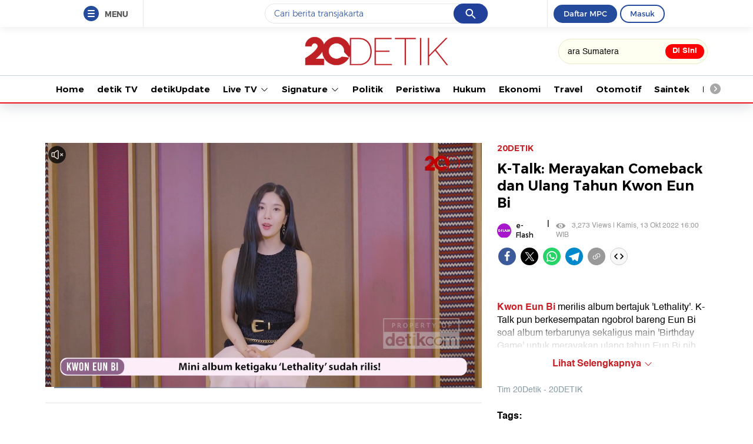

--- FILE ---
content_type: text/html
request_url: https://20.detik.com/e-flash/20221013-221013103/k-talk-merayakan-comeback-dan-ulang-tahun-kwon-eun-bi
body_size: 30255
content:
<!DOCTYPE html>
<html lang="id-ID">
    <head>
        <script type="text/javascript" src="https://iat.detiknetwork.com/ip-information.js"></script>
        <link rel="preconnect" href="https://awscdn.detik.net.id"><link rel="preconnect" href="https://awscdn.detik.net.id" crossorigin><link rel="preconnect" href="https://cdn.detik.net.id"><link rel="preconnect" href="https://cdn.detik.net.id" crossorigin>        <link rel="dns-prefetch" href="https://cdn.detik.net.id"/><link rel="dns-prefetch" href="https://akcdn.detik.net.id"/><link rel="dns-prefetch" href="https://cdnv.detik.net.id"/><link rel="dns-prefetch" href="https://connect.detik.com"/><link rel="dns-prefetch" href="https://newrevive.detik.com"/><link rel="dns-prefetch" href="https://cdnstatic.detik.com"/><link rel="dns-prefetch" href="https://analytic.detik.com"/><link rel="dns-prefetch" href="https://www.googletagmanager.com"/><link rel="dns-prefetch" href="https://securepubads.g.doubleclick.net"/><link rel="dns-prefetch" href="https://pubads.g.doubleclick.net"/><link rel="dns-prefetch" href="https://www.gstatic.com"/><link rel="dns-prefetch" href="https://www.google-analytics.com"/><link rel="dns-prefetch" href="https://partner.googleadservices.com"/><link rel="dns-prefetch" href="https://bs.serving-sys.com"/><link rel="dns-prefetch" href="https://ad.doubleclick.net"/><link rel="dns-prefetch" href="https://pixel.adsafeprotected.com"/><link rel="dns-prefetch" href="https://cdn.doubleverify.com"/>
        <title>K-Talk: Merayakan Comeback dan Ulang Tahun Kwon Eun Bi</title>
<meta property="og:type" content="video.other"/>
<meta property="og:video:url" content="https://20.detik.com/embed/221013103">
<meta property="og:video:secure_url" content="https://20.detik.com/embed/221013103">
<meta property="og:video:type" content="text/html">
<meta property="og:video:width" content="650">
<meta property="og:video:height" content="366">
<meta property="og:site_name" content="20DETIK"/>
<meta property="og:title" content="K-Talk: Merayakan Comeback dan Ulang Tahun Kwon Eun Bi"/>
<meta property="og:image" content="https://cdnv.detik.com/videoservice/AdminTV/2022/10/13/Kwon_Eun_Bi-20221013154238-custom.jpg?w=650&q=80"/>
<meta property="og:description" content="Kwon Eun Bi merilis album bertajuk Lethality. K-Talk pun berkesempatan ngobrol bareng Eun Bi soal album terbarunya sekaligus main Birthday Game untuk merayakan ulang tahun Eun Bi nih. Yuk simak selengkapnya di video berikut ini!"/>
<meta property="og:url" content="https://20.detik.com/e-flash/20221013-221013103/k-talk-merayakan-comeback-dan-ulang-tahun-kwon-eun-bi"/>
<meta property="fb:app_id" content="187960271237149"/>
<meta property="fb:admins" content="100000607566694"/>
<meta property="og:image:type" content="image/jpeg"/>
<meta property="og:image:width" content="650"/>
<meta property="og:image:height" content="366"/>
<meta name="copyright" content="detikcom" itemprop="dateline"/>

    <meta name="robots" content="index, follow" />
    <meta name="googlebot-news" content="index, follow" />
    <meta name="googlebot" content="index, follow" />

<meta name="description" content="Kwon Eun Bi merilis album bertajuk Lethality. K-Talk pun berkesempatan ngobrol bareng Eun Bi soal album terbarunya sekaligus main Birthday Game untuk merayakan ulang tahun Eun Bi nih. Yuk simak selengkapnya di video berikut ini!" itemprop="description"/>
<meta content="Kwon Eun Bi merilis album bertajuk Lethality. K-Talk pun berkesempatan ngobrol bareng Eun Bi soal album terbarunya sekaligus main Birthday Game untuk merayakan ulang tahun Eun Bi nih. Yuk simak selengkapnya di video berikut ini!" itemprop="headline"/>
<meta name="keywords" content="k-talk,kwon eun bi,kwon eun bi eks izone,kwon eun bi underwater,kwon eun bi lethality,k-pop,kpop" itemprop="keywords"/>
<meta name="thumbnailUrl" content="https://cdnv.detik.com/videoservice/AdminTV/2022/10/13/Kwon_Eun_Bi-20221013154238-custom.jpg?w=650&q=80" itemprop="thumbnailUrl"/>
<meta content="https://20.detik.com/e-flash/20221013-221013103/k-talk-merayakan-comeback-dan-ulang-tahun-kwon-eun-bi" itemprop="url"/>
<meta name="twitter:card" content="summary_large_image"/>
<meta name="twitter:site" content="@detik_tv"/>
<meta name="twitter:site:id" content="@detik_tv"/>
<meta name="twitter:creator" content="@detik_tv"/>
<meta name="twitter:description" content="Kwon Eun Bi merilis album bertajuk Lethality. K-Talk pun berkesempatan ngobrol bareng Eun Bi soal album terbarunya sekaligus main Birthday Game untuk merayakan ulang tahun Eun Bi nih. Yuk simak selengkapnya di video berikut ini!"/>
<meta name="twitter:image:src" content="https://cdnv.detik.com/videoservice/AdminTV/2022/10/13/Kwon_Eun_Bi-20221013154238-custom.jpg?w=650&q=80"/>
<meta name="verify-v1" content="+3ppl9lP3CePWFLdd0hA5bnWEcs/T8iyD+N2xKUEOok=">
<link rel="canonical" href="https://20.detik.com/e-flash/20221013-221013103/k-talk-merayakan-comeback-dan-ulang-tahun-kwon-eun-bi" />
<meta name="platform" content="desktop" />

    <meta name="idprogram" content="160301456" />
    <meta name="namaprogram" content="e-Flash" />
    <meta name="video_id" content="221013103" />
    <meta name="createdate" content="2022/10/13 16:00:53" />
    <meta name="keyword" content="k-talk,kwon eun bi,kwon eun bi eks izone,kwon eun bi underwater,kwon eun bi lethality,k-pop,kpop" />
    <meta name="duration" content="224" />
    <meta name="subcategori" content="" />
    <meta name="keywordkanal" content="detikhot" />
    <meta name="publishdate" content="2022/10/13 16:00:00" />
    <meta name="contenttype" content="video" />
    <meta name="author" content="Tim 20Detik" />
    <meta name="pubdate" content="2022-10-13T16:00:00.000Z" itemprop="datePublished" />
    <meta content="2022-10-13T16:00:53.000Z" itemprop="dateCreated" />

    <meta name="dtk:acctype" content="acc-tv"  />
    <meta name="dtk:kanalid" content="160301456"  />
    <meta name="dtk:articleid" content="221013103"  />
    <meta name="dtk:articletype" content="video"  />
    <meta name="dtk:articledewasa" content="dewasatidak"  />
    <meta name="dtk:articlehoax" content="default"  />
    <meta name="dtk:createddate" content="2022-10-13 16:00:53"  />
    <meta name="dtk:publishdate" content="2022-10-13 16:00:00"  />
    <meta name="dtk:createddateunix" content="1665651653000"  />
    <meta name="dtk:publishdateunix" content="1665651600000"  />
    <meta name="dtk:contenttype" content="videonews"  />
    <meta name="dtk:platform" content="desktop"  />
    <meta name="dtk:videopresent" content="No"  />
    <meta name="dtk:idfokus" content=""  />
    <meta name="dtk:author" content="Tim 20Detik"  />
    <meta name="dtk:keywords" content="k-talk,kwon eun bi,kwon eun bi eks izone,kwon eun bi underwater,kwon eun bi lethality,k-pop,kpop" itemprop="keywords" />
    <meta name="dtk:thumbnailUrl" content="https://cdnv.detik.com/videoservice/AdminTV/2022/10/13/Kwon_Eun_Bi-20221013154238-custom.jpg?w=650&q=80" itemprop="thumbnailUrl" />

            

        <script type="application/ld+json">{
    "@context": "http://schema.org",
    "@type": "NewsArticle",
    "mainEntityOfPage": {
        "@type": "WebPage",
        "@id": "https://20.detik.com/e-flash/20221013-221013103/k-talk-merayakan-comeback-dan-ulang-tahun-kwon-eun-bi"
    },
    "headline": "K-Talk: Merayakan Comeback dan Ulang Tahun Kwon Eun Bi",
    "image": {
        "@type": "ImageObject",
        "url": "https://cdnv.detik.com/videoservice/AdminTV/2022/10/13/Kwon_Eun_Bi-20221013154238-custom.jpg?w=650&q=80"
    },
    "datePublished": "2022-10-13T16:00:00.000Z",
    "dateModified": "2022-10-13T16:00:00.000Z",
    "author": {
        "@type": "Person",
        "name": "20Detik"
    },
    "publisher": {
        "@type": "Organization",
        "name": "20.detik.com",
        "logo": {
            "@type": "ImageObject",
            "url": "https://awscdn.detik.net.id/20detik3/images/logo_20detik_red.png?v=202512142193"
        }
    },
    "description": "Kwon Eun Bi merilis album bertajuk Lethality. K-Talk pun berkesempatan ngobrol bareng Eun Bi soal album terbarunya sekaligus main Birthday Game untuk merayakan ulang tahun Eun Bi nih. Yuk simak selengkapnya di video berikut ini!"
}</script>

        <script type="application/ld+json">{
    "@context": "http://schema.org",
    "@type": "VideoObject",
    "name": "K-Talk: Merayakan Comeback dan Ulang Tahun Kwon Eun Bi",
    "description": "Kwon Eun Bi merilis album bertajuk Lethality. K-Talk pun berkesempatan ngobrol bareng Eun Bi soal album terbarunya sekaligus main Birthday Game untuk merayakan ulang tahun Eun Bi nih. Yuk simak selengkapnya di video berikut ini!",
    "thumbnailUrl": "https://cdnv.detik.com/videoservice/AdminTV/2022/10/13/Kwon_Eun_Bi-20221013154238-custom.jpg?w=650&q=80",
    "uploadDate": "2022-10-13T16:00:00.000Z",
    "duration": "PT3M44S",
    "keywords": "k-talk,kwon eun bi,kwon eun bi eks izone,kwon eun bi underwater,kwon eun bi lethality,k-pop,kpop",
    "url": "https://20.detik.com/e-flash/20221013-221013103/k-talk-merayakan-comeback-dan-ulang-tahun-kwon-eun-bi",
    "embedUrl": "https://20.detik.com/embed/221013103",
    "contentUrl": "https://vod.detik.com/mc/_definst_/smil:http/mc/video/detiktv/videoservice/AdminTV/2022/10/13/0676e056d21a4ec294c684a7f9810d0e.smil/playlist.m3u8"
}</script>
    
    
<script type="application/ld+json">
{"@context":"https://schema.org","@type":"BreadcrumbList","itemListElement":[
    {
        "@type": "ListItem",
        "position": 1,
        "name": "20Detik",
        "item": "https://20.detik.com/"
    },
    {
        "@type": "ListItem",
        "position": 2,
        "name": "e-Flash",
        "item": "https://20.detik.com/"
    }
]}
</script>
<meta name="robots" content="max-snippet:-1, max-image-preview:large">
<meta name="robots" content="max-video-preview:-1">
        <meta charset="utf-8">
<meta http-equiv="X-UA-Compatible" content="IE=edge">
<meta name="viewport" content="initial-scale = 1.0, user-scalable = no, width=device-width, height=device-height, maximum-scale=1.0">
<meta name="apple-mobile-web-app-capable" content="yes" />
<link type="image/x-icon" rel="shortcut icon" href="https://awscdn.detik.net.id/20detik3/images/favicon-20detik.ico?v=202512142193">
    <link href="https://awscdn.detik.net.id/20detik3/css/detail.css?v3&v=202512142193" rel="stylesheet">
<link rel="stylesheet" href="https://awscdn.detik.net.id/assets/css/placeholder.css?v=202512142193" media="all">
<script type="text/javascript" src="https://awscdn.detik.net.id/assets/js/jquery-min-3.2.1.js?v=202512142193"></script>

<script type="text/javascript" src="https://awscdn.detik.net.id/libs/sharebox/js/shareBox.js?v=2025121421"></script>

<!-- Meta Preview Image Large Desktop -->
<meta name="robots" content="max-snippet:-1, max-image-preview:large">
<script type="text/javascript">
    var dtkGTMDL={data:{},getMeta:function(a,t){return null!==(e=document.head.querySelector("["+a+'="'+t+'"]'))?e.content:null},addDataLayer:function(a,t,r=null){null===r&&(r=t),null!==(val=dtkGTMDL.getMeta(a,t))&&""!=val&&(dtkGTMDL.data[r]=val)},addCustomDimension:function(a){for(i=0;i<a.length;i++)switch(a[i]){case"kanalid":dtkGTMDL.addDataLayer("name","kanalid");break;case"articleid":dtkGTMDL.addDataLayer("name","articleid");break;case"articletype":dtkGTMDL.addDataLayer("name","articletype");break;case"articledewasa":dtkGTMDL.addDataLayer("name","articledewasa");break;case"articlehoax":dtkGTMDL.addDataLayer("name","articlehoax");break;case"createdate":dtkGTMDL.addDataLayer("name","createdate");break;case"publishdate":dtkGTMDL.addDataLayer("name","publishdate");break;case"keyword":dtkGTMDL.addDataLayer("name","keywords","keyword");break;case"idfokus":dtkGTMDL.addDataLayer("name","idfokus");break;case"namafokus":dtkGTMDL.addDataLayer("name","namafokus");break;case"idprogram":dtkGTMDL.addDataLayer("name","idprogram");break;case"namaprogram":dtkGTMDL.addDataLayer("name","namaprogram");break;case"pagesize":dtkGTMDL.addDataLayer("name","pagesize");break;case"pagenumber":dtkGTMDL.addDataLayer("name","pagenumber");break;case"videopresent":dtkGTMDL.addDataLayer("name","videopresent");break;case"video_id":dtkGTMDL.addDataLayer("name","video_id");break;case"refferal_url":dtkGTMDL.addDataLayer("name","refferal_url");break;case"contenttype":dtkGTMDL.addDataLayer("name","contenttype");break;case"platform":dtkGTMDL.addDataLayer("name","platform");break;case"author":dtkGTMDL.addDataLayer("name","author");break;case"title":dtkGTMDL.addDataLayer("property","og:title","title");break;case"subcategori":dtkGTMDL.addDataLayer("name","subcategori");break;case"keywordkanal":dtkGTMDL.addDataLayer("name","keywordkanal");break;case"duration":dtkGTMDL.addDataLayer("name","duration");break;case"hl_nhl_wp":dtkGTMDL.addDataLayer("name","hl_nhl_wp");break;case"hl_nhl_kanal":dtkGTMDL.addDataLayer("name","hl_nhl_kanal");break;case"originalTitle":dtkGTMDL.addDataLayer("name","originalTitle");break;case"video_story_url":dtkGTMDL.addDataLayer("name","video_story_url")}},generate:function(){return contenttype=dtkGTMDL.getMeta("name","contenttype"),dtkGTMDL.addCustomDimension(["kanalid","articleid","articletype","articledewasa","articlehoax","createdate","publishdate","keyword","idfokus","namafokus","idprogram","namaprogram","pagesize","pagenumber","videopresent","video_id","contenttype","platform","author","subcategori","keywordkanal","duration","hl_nhl_wp","hl_nhl_kanal","originalTitle","video_story_url"]),dtkGTMDL.data.event="articlePush",dtkGTMDL.data}};dataLayer=[dtkGTMDL.generate()];var _pt=function(a,t,r,d,n){console.log("__pt:gtmdl"),void 0===t&&a.hasAttribute("dtr-evt")&&(t=a.getAttribute("dtr-evt"),d=a.getAttribute("dtr-act")+" "+a.getAttribute("dtr-idx"),r=a.getAttribute("dtr-ttl"));var o={event:"panel tracking",action:"klik "+d,panelname:t.toLowerCase(),pt_from_type:$("meta[name=contenttype]").attr("content"),pt_from_kanal:$("meta[name=kanalid]").attr("content"),pt_to_url:a.href,pt_platform:$("meta[name=platform]").attr("content"),pt_to_page:r};if(void 0!==n)var o=$.extend(o,n);console.log("datalayer push",o),dataLayer.push(o)};$(function(){pushEvent=function(a,t,r){var d;d="undefined"!=typeof basekanal&&null!==basekanal?basekanal:baseurl,dataLayer.push({event:""+a,bc_nav_url:""+t,bc_domain:""+d,bc_title:""+r,baca_juga_aid:""+getArticleId(a,t)})},getArticleId=function(a,t){return(arID=(arrUrl=t.split("/")).length>9?arrUrl[2].indexOf("m.detik")>-1||arrUrl[2].indexOf("mdev.detik")>-1?t.indexOf("/~")>-1?arrUrl[10]:arrUrl[9]:arrUrl[3].indexOf("sepakbola")>-1?arrUrl[9]:arrUrl[8]:arrUrl[2].indexOf("garuda.detik")>-1?t.indexOf("/~")>-1?arrUrl[6]:arrUrl[5]:t.indexOf("/~")>-1?"sepakbola"==arrUrl[4]?arrUrl[6]:arrUrl[5]:"sepakbola"==arrUrl[3]?arrUrl[5]:arrUrl[4]).indexOf("d-")>-1&&(arID=arID.split("-")[1]),arID},$("#relatedgtm a").click(function(){pushEvent("beritaterkait",$(this).attr("href"),$(this).text().trim())}),$("#readtoogtm").hasClass("list__other__item")?(selector=$("#readtoogtm h5 a"),set=!0):(selector=$("#readtoogtm a"),set=!1),selector.click(function(){var a;$("h2",this).length&&(a=$("h2",this).text().trim()),$("h3",this).length&&(a=$("h3",this).text().trim()),$("h4",this).length&&(a=$("h4 strong",this).length?$("h4 strong",this).text().trim():$("h4",this).text().trim()),!0==set&&(a=$(this).text().trim()),$("h6",this).length&&(a=$("h6",this).text().trim()),pushEvent("bacajuga",$(this).attr("href"),a)})});
</script>
<script type="text/javascript" src="https://awscdn.detik.net.id/libs/livecounter/detikLiveUserCounterResponse.js?v=2025121421" defer></script>
<script type="text/javascript">window.addEventListener("message",(function(e){var t=document.getElementsByClassName("bb-iframe"),a=e.data.height;t&&t[0]&&(t[0].style.height=a+"px")}),!1);</script><script>var wid_method = "GET";</script>
<style>
    .header-menu.is-sticky {
        z-index:21 !important
    }
</style>        <!--s:dtkprv-->
<!--e:dtkprv-->
        <script crossorigin="anonymous" id="spcjs" src="https://newrevive.detik.com/delivery/dtkspcjs.php?kanal=20detik&env=desktop"></script>
        <!-- S:taghead --><!-- taghead desktop -->
<link rel="stylesheet" type="text/css" href="https://awscdn.detik.net.id/commerce/desktop/css/detik.ads-new.css">
<!--<script src ="https://awscdnstatic.detik.net.id/live/traffic/js/subcategori.js"></script>-->

<script async src="https://securepubads.g.doubleclick.net/tag/js/gpt.js"></script>
<script>
window.googletag = window.googletag || {cmd: []};
var gpt_verticalvideo1;

googletag.cmd.push(function() {
    
gpt_squeeze = "";
//googletag.defineSlot('/4905536/DetikTV_20detik/wp/squeeze', [1920, 1080], 'div-gpt-ad-1739859011299-0').addService(googletag.pubads());

gpt_verticalvideo1 = googletag.defineSlot('/4905536/DetikTV_20detik/wp/vertical_video1', [[300, 250], [320, 480]], 'div-gpt-ad-1726653927559-0').addService(googletag.pubads());

//googletag.defineSlot('/4905536/detik_mobile/finance/mega_billboard', [320, 480], 'div-gpt-ad-1595221875663-0').addService(googletag.pubads());
//googletag.defineSlot('/4905536/DetikTV_20detik/wp/vertical_video1', [[300, 250], [320, 480]], 'div-gpt-ad-1726653927559-0').addService(googletag.pubads());

//googletag.defineSlot('/4905536/DetikTV_20detik/wp/squeeze', [1920, 1080], 'div-gpt-ad-1739859011299-0').addService(googletag.pubads());

googletag.pubads().addEventListener('slotRenderEnded', function(event) {
try {


if(event.slot == gpt_squeeze && !event.isEmpty){
    $("#detikVideoId").addClass("detikVideoId");

}
// else{
//     console.log("squeeze kosong");
//     $("#detikVideoId").removeAttr("class");
// }


}
catch (e) {
console.log(e);
}
});

googletag.pubads().enableSingleRequest();
googletag.pubads().collapseEmptyDivs(true);
googletag.enableServices();
});

function refreshBannerVerticalVideo() {
  googletag.cmd.push(() => {
    googletag.pubads().refresh([gpt_verticalvideo1]);
  });
}

</script><!-- E:taghead -->        <script type="text/javascript">
    var baseurl    = "https://20.detik.com",
        asset_url  = "https://awscdn.detik.net.id/20detik3",
        site_id    = "75",
        channel_id = "",
        responsive = false,
        itp_locals_active = false,
        itp_site_name = "20Detik"
</script>

<!--profile_ad:20detik-->
<!--layout_type:desktop-->
<script type="text/javascript">
    window.addEventListener('message', function (event) {
        var iframe = document.getElementsByClassName("bb-iframe");
        var height = event.data.height;
        if (iframe && iframe[0]) {
            iframe[0].style.height = height + "px";
        }
    }, false);
</script>
                <script type="text/javascript">
    function getScript(e,t){var a=document.createElement("script");a.src=e;var n=document.getElementsByTagName("head")[0],d=!1;a.onload=a.onreadystatechange=function(){d||this.readyState&&"loaded"!=this.readyState&&"complete"!=this.readyState||(d=!0,t(),a.onload=a.onreadystatechange=null,n.removeChild(a))},n.appendChild(a)}
</script>
<script type="text/javascript">
    function itpGetFileNameFromUrl(i){return new URL(i).pathname.split("/").pop().split(".").slice(0,-1).join("")}function itpInitScrollAsset(i,n,t=function(){}){let e="inited"+itpGetFileNameFromUrl(i);window[e]=!1,window.addEventListener("scroll",(function(){window[e]||window.scrollY<=n||(window[e]=!0,getScript(i,t))}))}
</script>
                
        
        
                    <!--s:dtkprv-->
<!-- S: (script) Google Tag Manager -->
<script>(function(w,d,s,l,i){w[l]=w[l]||[];w[l].push({'gtm.start':
new Date().getTime(),event:'gtm.js'});var f=d.getElementsByTagName(s)[0],
j=d.createElement(s),dl=l!='dataLayer'?'&l='+l:'';j.async=true;j.src=
'https://www.googletagmanager.com/gtm.js?id='+i+dl;f.parentNode.insertBefore(j,f);
})(window,document,'script','dataLayer','GTM-NG6BTJ');</script>
<!-- E: (script) Google Tag Manager -->
<!--e:dtkprv-->            </head>
    <body>

        <!--s:share-->
        
        <!--e:share-->

        
                    <!--s:dtkprv-->
<!-- Google Tag Manager (noscript) -->
<noscript><iframe src="https://www.googletagmanager.com/ns.html?id=GTM-NG6BTJ"
height="0" width="0" style="display:none;visibility:hidden"></iframe></noscript>
<!-- End Google Tag Manager (noscript) -->
<!--e:dtkprv-->
        
        
        
 <link rel="stylesheet" href="https://awscdn.detik.net.id/assets/css/framebar/framebar.css?v=202512142193" type="text/css">
<style>
.search-section__list a.focused {
 background-color: #f0f0f0;
 outline: none;
}
.search-section__list li.focused {
 background-color: #f0f0f0;
 outline: none;
}
</style>
<div class="sticky-area-outer" id="sticky-area-outer" style="height:46px"><div class="framebar-desktop fixed-framebar" style="transition:.25s"><div class="dtkframebar"><div class="dtkframebar__bg"><div class="dtkframebar__wrapper"><div class="dtkframebar__menu dtkframebar__clearfix pull-left"><a href="#" class="dtkframebar__menu__icon pull-left" id="dtkframebar-menu"><span></span><span></span><span></span></a><span class="dtkframebar__menu__text">MENU</span></div><div class="dtkframebar__menu__kanal framebarasset-lazy"> <ul class="newlist"><li class="pb10"><a href="https://www.detik.com/?tagfrom=framebar"><span class="dtkframebar__menu__kanal__icon gtm_link_detikcom"><img data-src="https://awscdn.detik.net.id/assets/images/framebar/favicon-detikcom.png?v=202512142193" alt=""></span>detikcom</a></li><ul class="newlist-double"><li class="sub_list"><a href="https://www.detik.com/terpopuler" style="" class="" target="_blank" ><span class="dtkframebar__menu__kanal__icon"><img data-src="https://awscdn.detik.net.id/framebarasset/ic_Most-3x.webp" alt=""></span>Terpopuler </a></li><li class="sub_list"><a href="https://20.detik.com/live/" style="" class="" target="_blank" ><span class="dtkframebar__menu__kanal__icon"><img data-src="https://awscdn.detik.net.id/framebarasset/ic_livetv.webp" alt=""></span>Live TV </a></li><li class="sub_list"><a href="https://news.detik.com/kolom/kirim/" style="" class="" target="_blank" ><span class="dtkframebar__menu__kanal__icon"><img data-src="https://awscdn.detik.net.id/framebarasset/ic_kirim_tulisan-3x.webp" alt=""></span>Kirim Tulisan </a></li></ul></ul> <div class="kat_divide">Kategori Berita</div><ul class="newlist-double"><li><a href="https://news.detik.com/" style="" target="_blank" ><span class="dtkframebar__menu__kanal__icon gtm_link_detiknews"><img data-src="https://awscdn.detik.net.id/framebarasset/ic_detik-3x.webp" alt=""></span>detikNews </a></li><li><a href="https://finance.detik.com/" style="" target="_blank" ><span class="dtkframebar__menu__kanal__icon gtm_link_detiknews"><img data-src="https://awscdn.detik.net.id/framebarasset/ic_finance-3x.webp" alt=""></span>detikFinance </a></li><li><a href="https://inet.detik.com/" style="" target="_blank" ><span class="dtkframebar__menu__kanal__icon gtm_link_detiknews"><img data-src="https://awscdn.detik.net.id/framebarasset/ic_inet-3x.webp" alt=""></span>detikInet </a></li><li><a href="https://hot.detik.com/" style="" target="_blank" ><span class="dtkframebar__menu__kanal__icon gtm_link_detiknews"><img data-src="https://awscdn.detik.net.id/framebarasset/ic_hot-3x.webp" alt=""></span>detikHot </a></li><li><a href="https://sport.detik.com/" style="" target="_blank" ><span class="dtkframebar__menu__kanal__icon gtm_link_detiknews"><img data-src="https://awscdn.detik.net.id/framebarasset/ic_sport-3x.webp" alt=""></span>detikSport </a></li><li><a href="https://sport.detik.com/sepakbola" style="" target="_blank" ><span class="dtkframebar__menu__kanal__icon gtm_link_detiknews"><img data-src="https://awscdn.detik.net.id/framebarasset/ic_sepakbola-3x.webp" alt=""></span>Sepakbola </a></li><li><a href="https://oto.detik.com/" style="" target="_blank" ><span class="dtkframebar__menu__kanal__icon gtm_link_detiknews"><img data-src="https://awscdn.detik.net.id/framebarasset/ic_oto-3x.webp" alt=""></span>detikOto </a></li><li><a href="https://travel.detik.com/" style="" target="_blank" ><span class="dtkframebar__menu__kanal__icon gtm_link_detiknews"><img data-src="https://awscdn.detik.net.id/framebarasset/ic_travel-3x.webp" alt=""></span>detikTravel </a></li><li><a href="https://food.detik.com/" style="" target="_blank" ><span class="dtkframebar__menu__kanal__icon gtm_link_detiknews"><img data-src="https://awscdn.detik.net.id/framebarasset/ic_food-3x.webp" alt=""></span>detikFood </a></li><li><a href="https://health.detik.com/" style="" target="_blank" ><span class="dtkframebar__menu__kanal__icon gtm_link_detiknews"><img data-src="https://awscdn.detik.net.id/framebarasset/ic_health-3x.webp" alt=""></span>detikHealth </a></li><li><a href="https://wolipop.detik.com" style="" target="_blank" ><span class="dtkframebar__menu__kanal__icon gtm_link_detiknews"><img data-src="https://awscdn.detik.net.id/framebarasset/ic_wolipop-3x.webp" alt=""></span>Wolipop </a></li><li><a href="https://news.detik.com/x/" style="" target="_blank" ><span class="dtkframebar__menu__kanal__icon gtm_link_detiknews"><img data-src="https://awscdn.detik.net.id/framebarasset/ic_X-3x.webp" alt=""></span>DetikX </a></li><li><a href="https://20.detik.com" style="" target="_blank" ><span class="dtkframebar__menu__kanal__icon gtm_link_detiknews"><img data-src="https://awscdn.detik.net.id/framebarasset/ic_20D-3x.webp" alt=""></span>20Detik </a></li><li><a href="https://foto.detik.com" style="" target="_blank" ><span class="dtkframebar__menu__kanal__icon gtm_link_detiknews"><img data-src="https://awscdn.detik.net.id/framebarasset/ic_foto.webp" alt=""></span>detikFoto </a></li><li><a href="https://www.detik.com/edu/" style="" target="_blank" ><span class="dtkframebar__menu__kanal__icon gtm_link_detiknews"><img data-src="https://awscdn.detik.net.id/framebarasset/ic_edu-3x.webp" alt=""></span>detikEdu </a></li><li><a href="https://www.detik.com/hikmah/" style="" target="_blank" ><span class="dtkframebar__menu__kanal__icon gtm_link_detiknews"><img data-src="https://awscdn.detik.net.id/framebarasset/ic_Hikmah.webp" alt=""></span>detikHikmah </a></li><li><a href="https://www.detik.com/properti/" style="" target="_blank" ><span class="dtkframebar__menu__kanal__icon gtm_link_detiknews"><img data-src="https://awscdn.detik.net.id/framebarasset/icproperti.webp" alt=""></span>detikProperti </a></li><li><a href="https://www.detik.com/pop/" style="" target="_blank" ><span class="dtkframebar__menu__kanal__icon gtm_link_detiknews"><img data-src="https://awscdn.detik.net.id/framebarasset/iconpop.webp" alt=""></span>detikPop </a></li></ul> <div class="kat_divide">Daerah</div><ul class="newlist-double"><li><a href="https://www.detik.com/jateng" style="" target="_blank" ><span class="dtkframebar__menu__kanal__icon gtm_link_detiknews"><img data-src="https://awscdn.detik.net.id/framebarasset/ic_jateng-3x.webp" alt=""></span>detikJateng </a></li><li><a href="https://www.detik.com/jatim" style="" target="_blank" ><span class="dtkframebar__menu__kanal__icon gtm_link_detiknews"><img data-src="https://awscdn.detik.net.id/framebarasset/ic_jatim-3x.webp" alt=""></span>detikJatim </a></li><li><a href="https://www.detik.com/jabar" style="" target="_blank" ><span class="dtkframebar__menu__kanal__icon gtm_link_detiknews"><img data-src="https://awscdn.detik.net.id/framebarasset/ic_jabar-3x.webp" alt=""></span>detikJabar </a></li><li><a href="https://www.detik.com/sulsel" style="" target="_blank" ><span class="dtkframebar__menu__kanal__icon gtm_link_detiknews"><img data-src="https://awscdn.detik.net.id/framebarasset/ic_sulsel-2x.webp" alt=""></span>detikSulsel </a></li><li><a href="https://www.detik.com/sumut" style="" target="_blank" ><span class="dtkframebar__menu__kanal__icon gtm_link_detiknews"><img data-src="https://awscdn.detik.net.id/framebarasset/ic_sumut-3x.webp" alt=""></span>detikSumut </a></li><li><a href="https://www.detik.com/bali" style="" target="_blank" ><span class="dtkframebar__menu__kanal__icon gtm_link_detiknews"><img data-src="https://awscdn.detik.net.id/framebarasset/icondetikbali.webp" alt=""></span>detikBali </a></li><li><a href="https://www.detik.com/sumbagsel" style="" target="_blank" ><span class="dtkframebar__menu__kanal__icon gtm_link_detiknews"><img data-src="https://awscdn.detik.net.id/framebarasset/ic_sumbagsel-3x.webp" alt=""></span>detikSumbagsel </a></li><li><a href="https://www.detik.com/jogja" style="" target="_blank" ><span class="dtkframebar__menu__kanal__icon gtm_link_detiknews"><img data-src="https://awscdn.detik.net.id/framebarasset/ic_jogja.webp" alt=""></span>detikJogja </a></li><li><a href="https://www.detik.com/kalimantan/" style="" ><span class="dtkframebar__menu__kanal__icon gtm_link_detiknews"><img data-src="https://awscdn.detik.net.id/framebarasset/icon-detikkalimantan-69x69.png" alt=""></span>detikKalimantan </a></li></ul> <div class="kat_divide">Layanan</div><ul class="newlist-double"><li><a href="https://fyb.detik.com/" style="" target="_blank" ><span class="dtkframebar__menu__kanal__icon gtm_link_detiknews"><img data-src="https://awscdn.detik.net.id/framebarasset/1734929100-Favicon-Apss-100x100px.png" alt=""></span>For Your Business </a></li><li><a href="https://pasangmata.detik.com/" style="" target="_blank" ><span class="dtkframebar__menu__kanal__icon gtm_link_detiknews"><img data-src="https://awscdn.detik.net.id/framebarasset/ic_pasang_mata-3x.webp" alt=""></span>Pasang Mata </a></li><li><a href="https://adsmart.detik.com/" style="" ><span class="dtkframebar__menu__kanal__icon gtm_link_detiknews"><img data-src="https://awscdn.detik.net.id/framebarasset/ic_adsmart-3x.webp" alt=""></span>adsmart </a></li><li><a href="https://event.detik.com" style="" target="_blank" ><span class="dtkframebar__menu__kanal__icon gtm_link_detiknews"><img data-src="https://awscdn.detik.net.id/framebarasset/ic_event-3x.webp" alt=""></span>detikEvent </a></li><li><a href="https://www.transentertainment.com/transsnow" style="" target="_blank" rel="nofollow" ><span class="dtkframebar__menu__kanal__icon gtm_link_detiknews"><img data-src="https://awscdn.detik.net.id/framebarasset/ic_trans_snow_latest.webp" alt=""></span>Trans Snow World </a></li><li><a href="https://www.transentertainment.com/transstudio" style="" target="_blank" rel="nofollow" ><span class="dtkframebar__menu__kanal__icon gtm_link_detiknews"><img data-src="https://awscdn.detik.net.id/framebarasset/ic_trans_studio_latest.webp" alt=""></span>Trans Studio </a></li><li><a href="https://www.transentertainment.com/foi/detail" style="" target="_blank" rel="nofollow" ><span class="dtkframebar__menu__kanal__icon gtm_link_detiknews"><img data-src="https://awscdn.detik.net.id/framebarasset/Logo%20FOI.png" alt=""></span>Flying Over Indonesia </a></li><li><a href="https://www.berbuatbaik.id/?utm_source=detikcom&utm_medium=framebar&utm_campaign=layanan" style="" target="_blank" rel="nofollow" ><span class="dtkframebar__menu__kanal__icon gtm_link_detiknews"><img data-src="https://awscdn.detik.net.id/framebarasset/logo-berbuatbaikid.webp" alt=""></span>berbuatbaik.id </a></li><li><a href="https://ziswafctarsa.id/" style="" target="_blank" rel="nofollow" ><span class="dtkframebar__menu__kanal__icon gtm_link_detiknews"><img data-src="https://awscdn.detik.net.id/framebarasset/ic_ziswafok.webp" alt=""></span>ziswafctarsa.id </a></li><li><a href="https://www.detik.com/signature-awards" style="" target="_blank" ><span class="dtkframebar__menu__kanal__icon gtm_link_detiknews"><img data-src="https://awscdn.detik.net.id/framebarasset/favicon-signature%20(1).webp" alt=""></span>Signature Awards </a></li><li><a href="https://bingkai.id" style="" target="_blank" rel="nofollow" ><span class="dtkframebar__menu__kanal__icon gtm_link_detiknews"><img data-src="https://awscdn.detik.net.id/framebarasset/logo-bingkaiid.webp" alt=""></span>Bingkai.id </a></li><li><a href="https://transhotelgroup.com/detik/" style="" target="_blank" rel="nofollow" ><span class="dtkframebar__menu__kanal__icon gtm_link_detiknews"><img data-src="https://awscdn.detik.net.id/framebarasset/Logo%20THG%20Icon%2069x69pxl-02.png" alt=""></span>Trans Hotel Group </a></li><li><a href="https://www.detik.com/community-connect/" style="" target="_blank" rel="nofollow" ><span class="dtkframebar__menu__kanal__icon gtm_link_detiknews"><img data-src="https://awscdn.detik.net.id/framebarasset/1761115322-icon-detikconnect-mobile.png" alt=""></span>Community Connect <span class="kanal__new">NEW</span></a></li><li><a href="https://rekomendit.detik.com/" style="" target="_blank" rel="nofollow" ><span class="dtkframebar__menu__kanal__icon gtm_link_detiknews"><img data-src="https://awscdn.detik.net.id/framebarasset/1761115322-icon-rekomendit-mobile.png" alt=""></span>Rekomendit <span class="kanal__new">NEW</span></a></li></ul> <div class="kat_divide">Detik Network</div><ul class="newlist-double"><li><a href="https://www.cnnindonesia.com" style="" target="_blank" rel="nofollow" ><span class="dtkframebar__menu__kanal__icon gtm_link_detiknews"><img data-src="https://awscdn.detik.net.id/framebarasset/ic_cnn-3x.webp" alt=""></span>CNN Indonesia </a></li><li><a href="https://www.cnbcindonesia.com" style="" target="_blank" rel="nofollow" ><span class="dtkframebar__menu__kanal__icon gtm_link_detiknews"><img data-src="https://awscdn.detik.net.id/framebarasset/ic_CNBC-3x.webp" alt=""></span>CNBC Indonesia </a></li><li><a href="https://www.haibunda.com" style="" target="_blank" rel="nofollow" ><span class="dtkframebar__menu__kanal__icon gtm_link_detiknews"><img data-src="https://awscdn.detik.net.id/framebarasset/ic_hai_bunda-3x.webp" alt=""></span>Hai Bunda </a></li><li><a href="https://www.insertlive.com" style="" target="_blank" rel="nofollow" ><span class="dtkframebar__menu__kanal__icon gtm_link_detiknews"><img data-src="https://awscdn.detik.net.id/framebarasset/ic_insert-3x.webp" alt=""></span>InsertLive </a></li><li><a href="https://www.beautynesia.id" style="" target="_blank" rel="nofollow" ><span class="dtkframebar__menu__kanal__icon gtm_link_detiknews"><img data-src="https://awscdn.detik.net.id/framebarasset/ic_beautynesia-1.webp" alt=""></span>Beautynesia </a></li><li><a href="https://www.femaledaily.com" style="" target="_blank" rel="nofollow" ><span class="dtkframebar__menu__kanal__icon gtm_link_detiknews"><img data-src="https://awscdn.detik.net.id/framebarasset/ic_female_daily.webp" alt=""></span>Female Daily </a></li><li><a href="https://cxomedia.id" style="" target="_blank" rel="nofollow" ><span class="dtkframebar__menu__kanal__icon gtm_link_detiknews"><img data-src="https://awscdn.detik.net.id/framebarasset/ic_cxo.webp" alt=""></span>CXO Media </a></li></ul></div><div class="dtkframebar__search pull-left gtm_framebardc_search searchasset-lazy"><div class="dtkframebar__search__input gtm_framebardc_btn_search dropdown-search dropdown-wrap"><div class="dropdown" id="dropdown-search" dtr-evt="search bar" dtr-sec="search" dtr-act="search" onclick="_pt(this)"><input type="text" class="text placeholder-rotator" id="placeholder-search" autocomplete="off" placeholder="Cari berita"><button class="dtkframebar__search-icon-blue"><svg width="60" height="35" viewBox="0 0 60 35" fill="none" xmlns="https://www.w3.org/2000/svg"><path fill-rule="evenodd" clip-rule="evenodd" d="M17.5 0C7.83502 0 0 7.83502 0 17.5V17.5C0 27.165 7.83502 35 17.5 35H42.5C52.165 35 60 27.165 60 17.5V17.5C60 7.83502 52.165 0 42.5 0H17.5Z" fill="#21409A"></path><path d="M33.7549 20.2549H32.9649L32.6849 19.9849C33.6649 18.8449 34.2549 17.3649 34.2549 15.7549C34.2549 12.1649 31.3449 9.25488 27.7549 9.25488C24.1649 9.25488 21.2549 12.1649 21.2549 15.7549C21.2549 19.3449 24.1649 22.2549 27.7549 22.2549C29.3649 22.2549 30.8449 21.6649 31.9849 20.6849L32.2549 20.9649V21.7549L37.2549 26.7449L38.7449 25.2549L33.7549 20.2549ZM27.7549 20.2549C25.2649 20.2549 23.2549 18.2449 23.2549 15.7549C23.2549 13.2649 25.2649 11.2549 27.7549 11.2549C30.2449 11.2549 32.2549 13.2649 32.2549 15.7549C32.2549 18.2449 30.2449 20.2549 27.7549 20.2549Z" fill="white"></path></svg></button></div><div class="dropdown-menu"><div class="grid-row no-gutter search-form"><div class="column"><form data-itp-form="searchbar" action="https://www.detik.com/search/searchall" method="GET"><input type="text" id="search-text" class="text" name="query" autocomplete="off"> <input type="hidden" name="siteid" value="75"> <input type="hidden" name="source_kanal" value="true"> <button class="dtkframebar__search-icon-blue" type="submit"><svg width="60" height="35" viewBox="0 0 60 35" fill="none" xmlns="https://www.w3.org/2000/svg"><path fill-rule="evenodd" clip-rule="evenodd" d="M17.5 0C7.83502 0 0 7.83502 0 17.5V17.5C0 27.165 7.83502 35 17.5 35H42.5C52.165 35 60 27.165 60 17.5V17.5C60 7.83502 52.165 0 42.5 0H17.5Z" fill="#21409A"></path><path d="M33.7549 20.2549H32.9649L32.6849 19.9849C33.6649 18.8449 34.2549 17.3649 34.2549 15.7549C34.2549 12.1649 31.3449 9.25488 27.7549 9.25488C24.1649 9.25488 21.2549 12.1649 21.2549 15.7549C21.2549 19.3449 24.1649 22.2549 27.7549 22.2549C29.3649 22.2549 30.8449 21.6649 31.9849 20.6849L32.2549 20.9649V21.7549L37.2549 26.7449L38.7449 25.2549L33.7549 20.2549ZM27.7549 20.2549C25.2649 20.2549 23.2549 18.2449 23.2549 15.7549C23.2549 13.2649 25.2649 11.2549 27.7549 11.2549C30.2449 11.2549 32.2549 13.2649 32.2549 15.7549C32.2549 18.2449 30.2449 20.2549 27.7549 20.2549Z" fill="white"></path></svg></button><span class="icon-right hide-element" id="clear-search-text"><img data-src="https://awscdn.detik.net.id/assets/images/framebar/icon-clear.webp?v=202512142193" width="15" height="15" alt=""></span></form></div><span class="column-auto mgl-8" data-toggle="modal" data-target="#modal-filter"><button class="btn btn--md btn--rounded dropdown-search" id="cancel-search">Cancel</button></span></div><div class="search-content"><div class="search-section"><div class="search-section__title">Yang sedang ramai dicari <img data-src="https://awscdn.detik.net.id/assets/images/framebar/icon-hot.webp?v=202512142193" class="mgl-8" width="12" height="15" alt=""></div><ol class="search-section__list" id="top-keyword-search"><li><a href="#"><span class="font-bold">Loading...</span></a></li></ol></div><div class="search-section"><div class="search-section__title">Promoted <img data-src="https://awscdn.detik.net.id/assets/images/framebar/icon-promoted.svg?v=202512142193" class="mgl-8"></div><ol id="promoted-search" class="search-section__list"></ol></div><div class="search-section"><div class="search-section__title">Terakhir yang dicari</div><ol class="search-section__list" id="last-search">Loading...</ol></div></div><div class="search-suggest hide-element"><div class="search-section"><suggest></suggest></div></div></div></div></div><div class="dtkframebar__user pull-right"><div class="dtkframebar__user__login" style="border-left:none"><div id="status_user_nf"><div class="dtkframebar__user__login__in"><div style="display:inline;padding-right:200px"><div class="ph-item"><div class="ph-col-12"><div class="ph-row"><div class="ph-col-12 big" style=""></div></div></div></div></div></div></div></div></div><div class="dtkframebar__bg__inner"></div></div></div></div></div></div>
<script type="text/javascript">var dc_params={client_id:75,ui:'popup',site_id:75}
var asset_common="https://awscdn.detik.net.id/assets";var framebar_url={"profile":"https:\/\/connect.detik.com\/dashboard\/","logout":"https:\/\/connect.detik.com\/oauth\/signout?redirectUrl=https%3A%2F%2F20.detik.com%2Fdetikupdate%2F20250516-250516124%2Fvideo-masalah-makan-bergizi-gratis-akan-dirapatkan-dpr-bersama-bpom-bgn","register":"https:\/\/connect.detik.com\/accounts\/register?clientId=10268&redirectUrl=https%3A%2F%2F20.detik.com%2Fdetikupdate%2F20250516-250516124%2Fvideo-masalah-makan-bergizi-gratis-akan-dirapatkan-dpr-bersama-bpom-bgn&ui=popup&parentURI=https:\/\/20.detik.com\/detikupdate\/20250516-250516124\/video-masalah-makan-bergizi-gratis-akan-dirapatkan-dpr-bersama-bpom-bgn","login":"https:\/\/connect.detik.com\/oauth\/authorize?clientId=10268&redirectUrl=https%3A%2F%2F20.detik.com%2Fdetikupdate%2F20250516-250516124%2Fvideo-masalah-makan-bergizi-gratis-akan-dirapatkan-dpr-bersama-bpom-bgn&ui=popup&parentURI=https:\/\/20.detik.com\/detikupdate\/20250516-250516124\/video-masalah-makan-bergizi-gratis-akan-dirapatkan-dpr-bersama-bpom-bgn"};var mpc_qc_url="https://connect.detik.com/api/mpc/quickcard/html?ci=10268";</script><script type="text/javascript" src="https://awscdn.detik.net.id/assets/js/framebar/search-autocomplete.js?v=202512142193"></script>
<script type="text/javascript" src="https://awscdn.detik.net.id/assets/js/framebar/search.js?v=202512142193"></script>
<script>document.addEventListener("DOMContentLoaded",async function(){$("#dtkframebar-menu").click(function(t){var e=document.getElementsByClassName("framebarasset-lazy");if(0!=e.length){var a=e[0].querySelectorAll("[data-src]");for(let t=0;t<a.length;t++)a[t].setAttribute("src",a[t].getAttribute("data-src")),a[t].removeAttribute("data-src");}
$("#dtkframebar-menu").attr("dtr-evt","header"),$("#dtkframebar-menu").attr("dtr-sec","menuhamburger"),$("#dtkframebar-menu").attr("dtr-act","menuhamburger"),_pt(this)});await FramebarSearch.onLoad();const inputs=document.querySelectorAll(".placeholder-rotator");inputs.forEach((input)=>{const phrases=JSON.parse(input.getAttribute("data-phrases")||"[]");if (phrases.length === 0)return false;let index=0;input.placeholder="Cari berita "+phrases[index]??"Cari berita...";input.setAttribute("itp-data-value",phrases[index]);setInterval(()=>{input.classList.remove("fade-in");input.classList.add("fade-out");setTimeout(()=>{index=(index+1)%phrases.length;input.placeholder="Cari berita "+phrases[index];input.setAttribute("itp-data-value",phrases[index]);input.classList.remove("fade-out");input.classList.add("fade-in")},600)},5000)});const openBtn=document.querySelectorAll(".open-modal");const modalBackground=document.querySelector("#modal-background");const closeBtn=document.querySelectorAll(".close-allo-modal");openBtn.forEach((button)=>{button.addEventListener("click",()=>{modalBackground.style.display="block"})});closeBtn.forEach((button)=>{button.addEventListener("click",()=>{modalBackground.style.display="none"})});window.addEventListener("click",function(event){if(event.target===modalBackground){modalBackground.style.display="none"}});var openSearch=$("#dropdown-search");var closeSearch=$("#cancel-search");var textCount=$("#search-text");function open_search(){$(".framebar-desktop").css({position:"fixed",width:"100%",top:0});$("body").append("<div class='js-overlay'></div>");textCount.focus();setTimeout(function(){$("body").addClass("search-active")},100)}
function close_search(){$(".framebar-desktop").css({position:"",width:"",top:""});if($(".sticky-share").hasClass("has-class")){$(".framebar-desktop").css({position:"relative",width:"",top:""})}
setTimeout(function(){$(".js-overlay").remove()},300);$("body").removeClass("search-active");$(".dropdown-search").removeClass("dropdown-aktif")}
openSearch.click(function(e){$(".search-content").removeClass("hide-element");$(".search-suggest").addClass("hide-element");FramebarSearch.onOpen();e.preventDefault();if(!$("body").hasClass("search-active")){open_search()}
$(document).bind("mouseup touchend",function(e){var this_click=$(".dropdown-search, #cancel-search");if($("body").hasClass("search-active")){if(!this_click.is(e.target)&&this_click.has(e.target).length===0){setTimeout(function(){$(".js-overlay").remove()},300);$("body").removeClass("search-active");$(".framebar-desktop").css({position:"",width:"",top:""});if($(".sticky-share").hasClass("has-class")){$(".framebar-desktop").css({position:"relative",width:"",top:""})}}}})});closeSearch.click(function(e){e.preventDefault();close_search()});$(".clear-list").click(function(e){e.preventDefault();$(this).parent("li").remove()});textCount.on("keyup mouseup",function(e){e.preventDefault();var charsEntered=textCount.val().length;if(charsEntered>0){$("#clear-search-text").removeClass("hide-element");$(".search-content").addClass("hide-element");$(".search-suggest").removeClass("hide-element")}else{$("#clear-search-text").addClass("hide-element");$(".search-suggest").addClass("hide-element");$(".search-content").removeClass("hide-element")}});$("#clear-search-text").click(function(e){e.preventDefault();textCount.val("");$(this).addClass("hide-element");$(".search-suggest").addClass("hide-element");$(".search-content").removeClass("hide-element")});$('form[data-itp-form="searchbar"]').on("submit",function(e){FramebarSearch.onSubmit(e)})});</script><script>document.addEventListener("DOMContentLoaded",function(){const stickyElement=document.getElementById("sticky-area-outer");const frameBar=document.querySelector(".framebar-desktop");const sentinel=document.createElement("div");sentinel.style.width="100%";sentinel.style.position="absolute";sentinel.style.height="1px";frameBar.before(sentinel);const checkAdsInterval=setInterval(()=>{const creativeAds=document.querySelector(".billboard-new img");const stickyShare=document.querySelector(".sticky-share");if(!creativeAds&&!stickyShare){stickyElement.style.top="2px";stickyElement.style.zIndex="22";stickyElement.style.height="46px"}else{clearInterval(checkAdsInterval);stickyElement.style.top="0";stickyElement.style.zIndex="22";setTimeout(()=>{stickyElement.style.position="relative";stickyElement.style.top="2px";frameBar.style.top="0";frameBar.style.zIndex="22"},3000)}},500)});const style=document.createElement("style");style.innerHTML=`
 .fixed-framebar {
 position: fixed;
 top: 0;
 left: 0;
 right: 0;
 z-index: 22;
 }
 `;document.head.appendChild(style);document.addEventListener("DOMContentLoaded",()=>{const searchSuggest=document.querySelector(".search-suggest");const searchContent=document.querySelector(".search-content");let currentIndex=-1;let items=[];document.addEventListener("keydown",(e)=>{const visibleSections=[searchSuggest,searchContent].filter(section=>{return section&&window.getComputedStyle(section).display!=="none"});items=[];visibleSections.forEach(section=>{const sectionItems=section.querySelectorAll(".search-section__list li a");items.push(...sectionItems)});if(items.length===0)return;if(e.key==="ArrowDown"){e.preventDefault();currentIndex=(currentIndex+1)%items.length;updateFocus()}else if(e.key==="ArrowUp"){e.preventDefault();currentIndex=(currentIndex-1+items.length)%items.length;updateFocus()}else if(e.key==="Enter"&&currentIndex>-1){document.getElementById('search-text').disabled=!0;items[currentIndex].click()}});function updateFocus(){items.forEach((item,index)=>{item.classList.toggle("focused",index===currentIndex);if(index===currentIndex){item.scrollIntoView({block:"nearest"})}})}})</script>
<!--cached @ 1765720800--><!--replaced-->
        <div id="navbar_block" data-platform="desktop"></div>

        
<header class="header header--20d" id="header">
    <div class="container header-logo">
        <div class="grid-row no-gutter flex-between">
            <div class="balancer">
            </div>
            <a href='https://20.detik.com' dtr-evt="header" dtr-sec="logo 20Detik" dtr-act="logo 20Detik" onclick="_pt(this)"><img id='logo' class='logo-20d' src='https://awsimages.detik.net.id/community/media/visual/2021/09/21/logo-20detik.png?d=1' title='20detik' alt='20detik' /></a>            <div class="balancer text-right">
                <a dtr-evt="header" dtr-sec="highlight info" dtr-act="highlight info" onclick="_pt(this)" href="https://20.detik.com/indeksfokus/89/duka-dari-utara-sumatera" class="hot-info">
	<div class="scroll-container">
		<div class="scroll-text" id="scrollText">
			Duka dari Utara Sumatera		</div>
	</div>
	<span class="cta">Di Sini</span>
</a>


<script>
	document.addEventListener("DOMContentLoaded", function() {
        const scrollText = document.getElementById("scrollText");

        // Remove existing marquee class just in case
        scrollText.classList.remove("marquee");

        // Apply marquee only if content length is greater than 33 characters
        const textLength = scrollText.textContent.trim().length;

        if (textLength > 20) {
            scrollText.classList.add("marquee");
        }
    });
</script>
            </div>
        </div>
    </div>
</header>


<div class="navbar-second"></div>
<div class="navbar-sticky-top"></div>
<div class="header-menu navbar-sticky">
    <div class="container">
        <div class="grid-row no-gutter flex-between">
            <div class="scroll-btn">
                <button id="next-nav-menu" class="btn-icon">
                    <img src="https://awscdn.detik.net.id/20detik3/images/arrow-next.svg?v=202512142193" class="nav-arrow">
                </button>
                <button id="prev-nav-menu" class="btn-icon" style="display: none;">
                    <img src="https://awscdn.detik.net.id/20detik3/images/arrow-prev.svg?v=202512142193" class="nav-arrow">
                </button>
            </div>
            <div class="column">
                <nav class="navbar-first">
                    <input type="hidden" name="baseuri" value="/e-flash/20221013-221013103/k-talk-merayakan-comeback-dan-ulang-tahun-kwon-eun-bi">
                    <ul class="nav">
                        <li class="nav__item small-logo-menu ">
                            <a dtr-evt="header" dtr-sec="logo 20Detik" dtr-act="logo 20Detik" onclick="_pt(this)" href="https://20.detik.com" class="small-logo"><img src="https://awscdn.detik.net.id/20detik3/images/logo-20d-small.svg?v=202512142193" alt=""></a>
                        </li>
                                                                                                        <li class="nav__item ">
                                <a dtr-evt="header" dtr-sec="" dtr-act="first navbar" onclick="_pt(this)" dtr-idx="1" dtr-ttl="Home" href="https://20.detik.com/" class="pd-12">
                                    Home                                </a>
                            </li>
                                                                                <li class="nav__item ">
                                <a dtr-evt="header" dtr-sec="" dtr-act="first navbar" onclick="_pt(this)" dtr-idx="2" dtr-ttl="detik TV" href="https://20.detik.com/live/detik-tv" class="pd-12">
                                    detik TV                                </a>
                            </li>
                                                                                <li class="nav__item ">
                                <a dtr-evt="header" dtr-sec="" dtr-act="first navbar" onclick="_pt(this)" dtr-idx="3" dtr-ttl="detikUpdate" href="https://20.detik.com/detikupdate" class="pd-12">
                                    detikUpdate                                </a>
                            </li>
                                                <li class="nav__item dropdown-wrap ">
                            <a dtr-evt="header" dtr-sec="" dtr-act="first navbar" onclick="_pt(this)" dtr-idx="4" dtr-ttl="live tv" href="https://20.detik.com/live" class="dropdown pd-12">Live TV
                                <i class="icon icon-chevron-down"></i>
                            </a>
                            <div class="dropdown-menu">
                                <div class="dropdown-menu__content">
                                    <ul class="nav nav--column">
                                                                                    <li class="nav__item ">
                                                <a dtr-evt="header" dtr-sec="" dtr-act="first navbar" onclick="_pt(this)" dtr-idx="1" dtr-ttl="Trans TV" href="https://20.detik.com/live/trans-tv" class="pd-12">
                                                    Trans TV                                                </a>
                                            </li>
                                                                                    <li class="nav__item ">
                                                <a dtr-evt="header" dtr-sec="" dtr-act="first navbar" onclick="_pt(this)" dtr-idx="2" dtr-ttl="Trans 7" href="https://20.detik.com/live/trans-7" class="pd-12">
                                                    Trans 7                                                </a>
                                            </li>
                                                                                    <li class="nav__item ">
                                                <a dtr-evt="header" dtr-sec="" dtr-act="first navbar" onclick="_pt(this)" dtr-idx="3" dtr-ttl="CNN Indonesia" href="https://20.detik.com/live/cnn-tv" class="pd-12">
                                                    CNN Indonesia                                                </a>
                                            </li>
                                                                                    <li class="nav__item ">
                                                <a dtr-evt="header" dtr-sec="" dtr-act="first navbar" onclick="_pt(this)" dtr-idx="4" dtr-ttl="CNBC Indonesia" href="https://20.detik.com/live/cnbc-tv" class="pd-12">
                                                    CNBC Indonesia                                                </a>
                                            </li>
                                                                                <li class="nav__item ">
                                            <a dtr-evt="header" dtr-sec="" dtr-act="first navbar" onclick="_pt(this)" dtr-idx="5" dtr-ttl="View All" href="https://20.detik.com/live" class="pd-12">
                                                View All
                                            </a>
                                        </li>
                                    </ul>
                                </div>
                            </div>
                        </li>
                        <li class="nav__item dropdown-wrap ">
                            <a dtr-evt="header" dtr-sec="" dtr-act="first navbar" onclick="_pt(this)" dtr-idx="5" dtr-ttl="signature" href="#" class="dropdown pd-12">Signature
                                <i class="icon icon-chevron-down"></i>
                            </a>
                            <div class="dropdown-menu">
                                <div class="dropdown-menu__content">
                                    <ul class="nav nav--column">
                                                                                    <li class="nav__item ">
                                                <a dtr-evt="header" dtr-sec="" dtr-act="first navbar" onclick="_pt(this)" dtr-idx="1" dtr-ttl="Detik Pagi" href="https://20.detik.com/detik-pagi" class="pd-12">
                                                    Detik Pagi                                                </a>
                                            </li>
                                                                                    <li class="nav__item ">
                                                <a dtr-evt="header" dtr-sec="" dtr-act="first navbar" onclick="_pt(this)" dtr-idx="2" dtr-ttl="Detik Sore" href="https://20.detik.com/detik-sore" class="pd-12">
                                                    Detik Sore                                                </a>
                                            </li>
                                                                                    <li class="nav__item ">
                                                <a dtr-evt="header" dtr-sec="" dtr-act="first navbar" onclick="_pt(this)" dtr-idx="3" dtr-ttl="Blak-blakan" href="https://20.detik.com/blak-blakan" class="pd-12">
                                                    Blak-blakan                                                </a>
                                            </li>
                                                                                    <li class="nav__item ">
                                                <a dtr-evt="header" dtr-sec="" dtr-act="first navbar" onclick="_pt(this)" dtr-idx="4" dtr-ttl="Jejak Pradana" href="https://20.detik.com/jejak-pradana" class="pd-12">
                                                    Jejak Pradana                                                </a>
                                            </li>
                                                                                    <li class="nav__item ">
                                                <a dtr-evt="header" dtr-sec="" dtr-act="first navbar" onclick="_pt(this)" dtr-idx="5" dtr-ttl="Program Lainnya" href="/program" class="pd-12">
                                                    Program Lainnya                                                </a>
                                            </li>
                                                                            </ul>
                                </div>
                            </div>
                        </li>
                    </ul>
                    <ul id="slide-nav-menu" class="nav nav--slide nav-slide-menu">
                                                                                                        <li class="nav__item ">
                                <a dtr-evt="header" dtr-sec="" dtr-act="first navbar" onclick="_pt(this)" dtr-idx="6" dtr-ttl="Politik" href="https://20.detik.com/detikupdate/politik" class="pd-12">
                                    Politik                                </a>
                            </li>
                                                                                <li class="nav__item ">
                                <a dtr-evt="header" dtr-sec="" dtr-act="first navbar" onclick="_pt(this)" dtr-idx="7" dtr-ttl="Peristiwa" href="https://20.detik.com/detikupdate/peristiwa" class="pd-12">
                                    Peristiwa                                </a>
                            </li>
                                                                                <li class="nav__item ">
                                <a dtr-evt="header" dtr-sec="" dtr-act="first navbar" onclick="_pt(this)" dtr-idx="8" dtr-ttl="Hukum" href="https://20.detik.com/detikupdate/hukum" class="pd-12">
                                    Hukum                                </a>
                            </li>
                                                                                <li class="nav__item ">
                                <a dtr-evt="header" dtr-sec="" dtr-act="first navbar" onclick="_pt(this)" dtr-idx="9" dtr-ttl="Ekonomi" href="https://20.detik.com/detikupdate/ekonomi" class="pd-12">
                                    Ekonomi                                </a>
                            </li>
                                                                                <li class="nav__item ">
                                <a dtr-evt="header" dtr-sec="" dtr-act="first navbar" onclick="_pt(this)" dtr-idx="10" dtr-ttl="Travel" href="https://20.detik.com/detikupdate/travel" class="pd-12">
                                    Travel                                </a>
                            </li>
                                                                                <li class="nav__item ">
                                <a dtr-evt="header" dtr-sec="" dtr-act="first navbar" onclick="_pt(this)" dtr-idx="11" dtr-ttl="Otomotif" href="https://20.detik.com/detikupdate/otomotif" class="pd-12">
                                    Otomotif                                </a>
                            </li>
                                                                                <li class="nav__item ">
                                <a dtr-evt="header" dtr-sec="" dtr-act="first navbar" onclick="_pt(this)" dtr-idx="12" dtr-ttl="Saintek" href="https://20.detik.com/detikupdate/saintek" class="pd-12">
                                    Saintek                                </a>
                            </li>
                                                                                <li class="nav__item ">
                                <a dtr-evt="header" dtr-sec="" dtr-act="first navbar" onclick="_pt(this)" dtr-idx="13" dtr-ttl="Kesehatan" href="https://20.detik.com/detikupdate/kesehatan" class="pd-12">
                                    Kesehatan                                </a>
                            </li>
                                                                                <li class="nav__item ">
                                <a dtr-evt="header" dtr-sec="" dtr-act="first navbar" onclick="_pt(this)" dtr-idx="14" dtr-ttl="Kuliner" href="https://20.detik.com/detikupdate/kuliner" class="pd-12">
                                    Kuliner                                </a>
                            </li>
                                                                                <li class="nav__item ">
                                <a dtr-evt="header" dtr-sec="" dtr-act="first navbar" onclick="_pt(this)" dtr-idx="15" dtr-ttl="Olahraga" href="https://20.detik.com/detikupdate/olahraga" class="pd-12">
                                    Olahraga                                </a>
                            </li>
                                                                                <li class="nav__item ">
                                <a dtr-evt="header" dtr-sec="" dtr-act="first navbar" onclick="_pt(this)" dtr-idx="16" dtr-ttl="Hiburan" href="https://20.detik.com/detikupdate/hiburan" class="pd-12">
                                    Hiburan                                </a>
                            </li>
                                                                                <li class="nav__item ">
                                <a dtr-evt="header" dtr-sec="" dtr-act="first navbar" onclick="_pt(this)" dtr-idx="17" dtr-ttl="Religi" href="https://20.detik.com/detikupdate/religi" class="pd-12">
                                    Religi                                </a>
                            </li>
                                                                                <li class="nav__item ">
                                <a dtr-evt="header" dtr-sec="" dtr-act="first navbar" onclick="_pt(this)" dtr-idx="18" dtr-ttl="Edu" href="https://20.detik.com/detikupdate/edu" class="pd-12">
                                    Edu                                </a>
                            </li>
                                            </ul>
                </nav>
            </div>
        </div>
    </div>
</div>

<script type="text/javascript">
    $(document).ready(function(){

        var $elem=$('#slide-nav-menu');
        var width=$elem.outerWidth(),
            scrollWidth=$elem.get(0).scrollWidth;
        var boxWidth = Math.ceil(width);

        //if not scroll
        if(scrollWidth<=boxWidth){
        $('#next-nav-menu').hide();
        }


        $('#next-nav-menu').click(function() {
        event.preventDefault();
        $('#slide-nav-menu').animate({
            scrollLeft: "+="+width+"px"
        }, 1000);
        });

        $('#prev-nav-menu').click(function() {
        event.preventDefault();
        $('#slide-nav-menu').animate({
            scrollLeft: "-="+width+"px"
        }, 1000);
        });

        //show hide arrrow
        var scrollLeftPrev = 0;
        $('#slide-nav-menu').scroll(function () {
            $('#prev-nav-menu').show();
            $('#next-nav-menu').show();
            var $elem=$('#slide-nav-menu');
            var newScrollLeft = $elem.scrollLeft(),
                width=$elem.outerWidth(),
                scrollWidth=$elem.get(0).scrollWidth;
            var boxWidth = Math.ceil(width);
            var itemsWidth = Math.floor(newScrollLeft);
            if (scrollWidth-itemsWidth==boxWidth) {
                $('#next-nav-menu').hide();
                $('#prev-nav-menu').click(function() {
                    $('#next-nav-menu').show();
                });
            }
            if (itemsWidth === 0) {
                $('#prev-nav-menu').hide();
                $('#next-nav-menu').click(function() {
                    $('#prev-nav-menu').show();
                });
            }

            scrollLeftPrev = itemsWidth;
        });

        var myScrollPos = 0

        if ($('.nav--slide a.nav__item--active').length) {
            myScrollPos = $('.nav--slide a.nav__item--active').position().left - $('.nav--slide a.nav__item--active').width();
        }

            if($('.nav--slide a:nth-child(2)').hasClass('nav__item--active')){
            // alert('eee');
            $('.nav--slide').animate({scrollLeft:0});
        }
        else {
            $('.nav--slide').animate({scrollLeft:myScrollPos});
        }

    });
</script>

                    <!--widget:popout_notif-->
        
        
<div class="container page detail">

    <!-- S:horizontal --> <!-- E:horizontal -->    
    <div class="page__header"></div>
    <div class="stream grid-row">
        <div class="column-8">
            <div class="mgb-24">
                <div class="detail__media">
                                            <figure class="detail__media-image">
                            <span class="ratiobox ratiobox--16-9">
                                
                                
                                <link href="https://awscdn.detik.net.id/20detik3/css/sisip.css?v=202512142193" rel="stylesheet" type="text/css" />
    
<div class="pip-vid sisip_video_ds ratiobox ratiobox--16-9 ">
    <div class="pip-vid__trigger-20d"></div>
    <div class="pip-vid__box">
        <div class="pip-vid__content pip-vid__content--20d">
            <a dtr-evt="picture in picture" dtr-sec="picture in picture" dtr-act="button close" onclick="_pt(this)" href="#" class="pip-vid__close" id="video-pip__close"><i class="icon icon-close"></i></a>
            <span class="pip-vid__wrap">
                

<script type="text/javascript" src="https://awscdn.detik.net.id/flowplayer/jquery-1.11.2.min.js?202512142193"></script>
<style>
    .clearfix_portal:before,
    .clearfix_portal:after {
        content: " ";
        display: table;
    }

    .clearfix_portal:after {
        clear: both;
    }

    .video-recomm__button {
        width: 150px;
        margin-top:5px;
    }
    .logo_related_20detik{
        width: 15% !important;
        margin-left: 10px !important;
        height: auto !important;
        position: relative !important;
    }
    .arrow_related_20detik{
        width: 5% !important;
        margin-left: 6px !important;
        height: auto !important;
        position: relative !important;
    }
    @media only screen and (max-width: 520px) {
        .after_ratiobox_portal:after {
            padding-top: 56.25%!important;
        }
        .arrow_related_20detik {
            width: 8px !important;
            margin-left: 18px !important;
            height: auto !important;
            position: relative !important;
            margin-top: 3px;
        }
        .video-recomm__button {
            width: 20px;
            margin-top: 10px;
            position: relative;
            top: -19px;
        }
    }
</style>
<script type="text/javascript">
    function update_title() {
        var lasturi = window.location.pathname.split("/").pop().replace(/[?#].*/g,'');
        if( !isNaN(lasturi) ) {
            $.ajax({
                type: 'POST',
                url: 'https://20.detik.com/ajax/is_next',
                data: {param:lasturi},
                success: function(resp) {
                    window.parent.postMessage({
                        'is_next': resp.title,
                    }, "*");
                },
                error: function(jqxhr, status, exception) {
                    console.log('aevp',jqxhr);
                    console.log('aevp_',status);
                    console.log('aevp_',exception);
                }
            });
        }
    }


    function is_internal() {
        let isAllow = 'false';
        let referrer = document.referrer;
        if ( (referrer.indexOf("food.detik.com") !== -1 || referrer.indexOf("m.detik.com/food") !== -1) && isAllow == 'true' ) {
          return true;
        }

        return false;
    }

    function loadedCallback() {

        let recommendationHeader = $('.video-recomm__header');
        recommendationHeader.removeClass('clearfix');
        recommendationHeader.addClass('clearfix_portal');

        if ($(window).width() < 520) {
            $('.ratiobox.ratio_16_9').addClass('after_ratiobox_portal');

        }
    }

</script>




<div class="areatop">
    <div class="areavideo">
        <article>
            <div class="container-video">

                <!-- S:squeeze --> <!-- E:squeeze -->
                <script>
                    var videos          = [];
                    var video_url       = "https://20.detik.com/e-flash/20221013-221013103/k-talk-merayakan-comeback-dan-ulang-tahun-kwon-eun-bi";
                    var video_title     = "K-Talk: Merayakan Comeback dan Ulang Tahun Kwon Eun Bi";
                    var video_id        = 221013103;
                    var program_id      = 160301456;
                    var publish_date    = 1665651600;
                    var dtmac           = "acc-tv"
                    var dtmacsub        = "desktop"
                    var keyword_ads     = "k-talk,kwon eun bi,kwon eun bi eks izone,kwon eun bi underwater,kwon eun bi lethality,k-pop,kpop";
                    var video_subcategory = "subcategory=";
                    var video_service_id = "0676e056d21a4ec294c684a7f9810d0e";
                </script>

                <script>
    var dtkAdRules = null;
    var dtkMagniteStatus = false;
    var dtkAdUnit = '';
</script>
                                                    
                 
                <div id="detikVideoId"></div>

                <script src="https://awscdn.detik.net.id/detikVideo/detikVideo.core.js?v=2025121421">
                    {
                        target      : 'detikVideoId',
                        title       : video_title,
                        autoplay    : false,
                        mute        : false,
                        live        : false,
                        imageUrl    : "https://cdnv.detik.com/videoservice/AdminTV/2022/10/13/Kwon_Eun_Bi-20221013154238-custom.jpg?w=620&q=80",
                        videoUrl    : "https://vod.detik.com/mc/_definst_/smil:http/mc/video/detiktv/videoservice/AdminTV/2022/10/13/0676e056d21a4ec294c684a7f9810d0e.smil/playlist.m3u8",
                        adRules     : dtkAdRules,
                        channel     : "vod",
                        libs: {
                            // reviveAVOC: "https://awscdn.detik.net.id/commerce/revive/reviveavoc.js"
                        },
                        features: {
                            // develMode2 : true,
                            enableAdCanBePausedAndResumed : true,
                            enableAdSkipButton : false,
                            adSkipButtonShowTime : 8,
                            loadByDiv:true,
                            enableVjsLogButton: is_internal(),
                            // loadReviveAVOC: true,
                            // reviveAVOCDebug: true,
                            detikVideoLoadedCallback: loadedCallback(),

                            enableMonoLib: true,
                            monoLibWithWhenClause: true,
                            // reviveAVOCVastXMLMode: false,
                            enableAutoStartLevelForVod:true,
                            
                            
                            
                            portalEnableDetikAnalytic: true,

                                                            loadVjsThumbnails: true,
                                enableVjsThumbnailsDataUrl: true,
                                vjsThumbnailsDataUrl: "https://vod.detik.com/mc/_definst_/smil:http/mc/video/detiktv/videoservice/AdminTV/2022/10/13/0676e056d21a4ec294c684a7f9810d0e.smil/playlist.m3u8",
                            
                            enableTapToUnmuteButton: true,
                            enableAdTapToUnmuteButton: true,
                            enableVolumeToCookie: false,

                                                            volumeToCookieExpires : 7,
                            
                            smartAutoplay: true,
                            smartAutoplayLazy: false,
                            loadVjsRelatedVideoModal: true,
                            showRelatedVideoModalAtXEnd: true,
                            relatedVideoNextEnableAutoJump: true,
                            playerInsideArticle: false,
                            relatedVideoLogoUrl: "https://awscdn.detik.net.id/detikVideo/img/20detik.png",
                            relatedVideoNextTitle: "Video K-Talk: Kalau Survival di Hutan, VERIVERY Mau Bawa Apa Aja?",
                            relatedVideoNextPageUrl: "https://20.detik.com/detikupdate/20251212-251212050/video-k-talk-kalau-survival-di-hutan-verivery-mau-bawa-apa-aja",
                            relatedVideoWatchMoreText: "Watch More",
                            relatedVideoWatchMorePageUrl: "https://20.detik.com/",
                            relatedVideoArrowRightUrl: "https://awscdn.detik.net.id/detikVideo/img/arrow-right.png",
                            relatedVideoIconUrl: "https://awscdn.detik.net.id/detikVideo/img/icon_video.png",
                            relatedVideoProgressBarBackgroundColor: "#bf1f25",
                            relatedVideoDataItems: [{"pageUrl":"https:\/\/20.detik.com\/detikupdate\/20251208-251208093\/video-exo-pamer-superpower-masing-masing-di-trailer-comeback-reverxe","embedUrl":"https:\/\/20.detik.com\/embed\/251208093?smartautoplay=true&unmute=true","imageUrl":"https:\/\/cdnv.detik.com\/videoservice\/AdminTV\/2025\/12\/08\/0e724949ad3d461e9ed831a97a558a27-20251208153709-0s.jpg?w=360&q=90","time":"01:02","title":"Video EXO Pamer Superpower Masing-masing di Trailer Comeback 'REVERXE'","animatedUrl":"https:\/\/cdnv.detik.com\/videoservice\/AdminTV\/2025\/12\/08\/0e724949ad3d461e9ed831a97a558a27-20251208153709-0s.webp?a=1"},{"pageUrl":"https:\/\/20.detik.com\/detikupdate\/20251210-251210013\/video-g-dragon-bakal-jadi-subjek-mata-kuliah-di-kampus-as","embedUrl":"https:\/\/20.detik.com\/embed\/251210013?smartautoplay=true&unmute=true","imageUrl":"https:\/\/cdnv.detik.com\/videoservice\/AdminTV\/2025\/12\/10\/bb70b102569d4cae845024940c33f3b7-20251210080309-0s.jpg?w=360&q=90","time":"00:37","title":"Video: G-Dragon Bakal Jadi Subjek Mata Kuliah di Kampus AS","animatedUrl":"https:\/\/cdnv.detik.com\/videoservice\/AdminTV\/2025\/12\/10\/bb70b102569d4cae845024940c33f3b7-20251210080310-0s.webp?a=1"},{"pageUrl":"https:\/\/20.detik.com\/detikupdate\/20251209-251209101\/video-melani-disebut-sempat-tawarkan-asetnya-untuk-ganti-rugi-konser-twice","embedUrl":"https:\/\/20.detik.com\/embed\/251209101?smartautoplay=true&unmute=true","imageUrl":"https:\/\/cdnv.detik.com\/videoservice\/AdminTV\/2025\/12\/09\/f6ae590dff864e5ab96818629a59ee7f-20251209214732-0s.jpg?w=360&q=90","time":"01:09","title":"Video: Melani Disebut Sempat Tawarkan Asetnya untuk Ganti Rugi Konser TWICE","animatedUrl":"https:\/\/cdnv.detik.com\/videoservice\/AdminTV\/2025\/12\/09\/f6ae590dff864e5ab96818629a59ee7f-20251209214732-0s.webp?a=1"},{"pageUrl":"https:\/\/20.detik.com\/detikupdate\/20251209-251209066\/video-webtoon-enhypen-diadaptasi-jadi-anime-tayang-2026","embedUrl":"https:\/\/20.detik.com\/embed\/251209066?smartautoplay=true&unmute=true","imageUrl":"https:\/\/cdnv.detik.com\/videoservice\/AdminTV\/2025\/12\/09\/d7eb18bd077344589e7088cd016951c2-20251209161051-0s.jpg?w=360&q=90","time":"00:34","title":"Video: Webtoon ENHYPEN Diadaptasi Jadi Anime, Tayang 2026!","animatedUrl":"https:\/\/cdnv.detik.com\/videoservice\/AdminTV\/2025\/12\/09\/d7eb18bd077344589e7088cd016951c2-20251209161052-0s.webp?a=1"},{"pageUrl":"https:\/\/20.detik.com\/detikupdate\/20251212-251212048\/video-k-talk-menggali-makna-lost-and-found-di-comeback-verivery","embedUrl":"https:\/\/20.detik.com\/embed\/251212048?smartautoplay=true&unmute=true","imageUrl":"https:\/\/akcdn.detik.net.id\/community\/media\/visual\/2025\/12\/12\/k-talk-1765524947681_169.png?w=620?w=360&q=90","time":"03:46","title":"Video K-Talk: Menggali Makna 'Lost and Found' di Comeback VERIVERY","animatedUrl":"https:\/\/cdnv.detik.com\/videoservice\/AdminTV\/2025\/12\/12\/6eff08ae1e17471b9c128ef76410de44-20251212143212-0s.webp?a=1"},{"pageUrl":"https:\/\/20.detik.com\/detikupdate\/20251205-251205073\/video-k-talk-fame-dalam-sudut-pandang-riize","embedUrl":"https:\/\/20.detik.com\/embed\/251205073?smartautoplay=true&unmute=true","imageUrl":"https:\/\/akcdn.detik.net.id\/community\/media\/visual\/2025\/12\/05\/k-talk-1764919289510_169.png?w=620?w=360&q=90","time":"02:33","title":"Video K-Talk: 'Fame' dalam Sudut Pandang RIIZE","animatedUrl":"https:\/\/cdnv.detik.com\/videoservice\/AdminTV\/2025\/12\/05\/a69839677d0b4961bd5abab6fa30c357-20251205141808-0s.webp?a=1"},{"pageUrl":"https:\/\/20.detik.com\/detikupdate\/20251214-251214036\/video-antusiasme-x-bliss-tunggu-penampilan-xodiac-di-hut-ke-24-transmedia","embedUrl":"https:\/\/20.detik.com\/embed\/251214036?smartautoplay=true&unmute=true","imageUrl":"https:\/\/cdnv.detik.com\/videoservice\/AdminTV\/2025\/12\/14\/c478ef47f77a4520a7c6a009170d91fa-20251214193913-0s.jpg?w=360&q=90","time":"01:37","title":"Video: Antusiasme X-BLISS Tunggu Penampilan XODIAC di HUT Ke-24 Transmedia","animatedUrl":"https:\/\/cdnv.detik.com\/videoservice\/AdminTV\/2025\/12\/14\/c478ef47f77a4520a7c6a009170d91fa-20251214193914-0s.webp?a=1"},{"pageUrl":"https:\/\/20.detik.com\/detikupdate\/20251208-251208096\/video-hidden-gem-perpustakaan-korea-di-jakarta-ada-koleksi-album-k-pop-juga","embedUrl":"https:\/\/20.detik.com\/embed\/251208096?smartautoplay=true&unmute=true","imageUrl":"https:\/\/cdnv.detik.com\/videoservice\/AdminTV\/2025\/12\/08\/6358293746cc4cec8e1dd64550607f0c-20251208172835-0s.jpg?w=360&q=90","time":"01:23","title":"Video: Hidden Gem Perpustakaan Korea di Jakarta, Ada Koleksi Album K-Pop Juga!","animatedUrl":"https:\/\/cdnv.detik.com\/videoservice\/AdminTV\/2025\/12\/08\/6358293746cc4cec8e1dd64550607f0c-20251208172835-0s.webp?a=1"},{"pageUrl":"https:\/\/20.detik.com\/detikupdate\/20251206-251206075\/video-visual-felix-stray-kids-lisa-blackpink-j-hope-bts-dalam-satu-frame","embedUrl":"https:\/\/20.detik.com\/embed\/251206075?smartautoplay=true&unmute=true","imageUrl":"https:\/\/cdnv.detik.com\/videoservice\/AdminTV\/2025\/12\/06\/2224d4ab576e4043afcab64f706024cd-20251206170656-0s.jpg?w=360&q=90","time":"00:19","title":"Video: Visual Felix Stray Kids, LISA BLACKPINK, j-hope BTS dalam Satu Frame","animatedUrl":"https:\/\/cdnv.detik.com\/videoservice\/AdminTV\/2025\/12\/06\/2224d4ab576e4043afcab64f706024cd-20251206170656-0s.webp?a=1"}],

                            
                            
                                                        

                            enableMagniteBid     : dtkMagniteStatus,
                            magniteBidAdSlotName : dtkAdUnit,
                            magniteBidPlayerSize : [640,360],
                            magniteBidData       : {  },
                            magniteBidTimeout    : 4000,
                            magniteBidAdTagUrlBackup : dtkAdRules,
                            magniteBidUseVastUrl : false
                        },
                        adsconf: {
                            adsRequest: { pageUrl: location.href },
                            adsRenderingSettings : { useStyledNonLinearAds : true }
                        }
                    }
                </script>

                
            </div>
        </article>
    </div>
</div>

                 
            </span>
            <span class="pip-vid__text">
                <div class="pip-vid__logo">
                    <a dtr-evt="picture in picture" dtr-sec="picture in picture" dtr-act="logo 20detik" onclick="_pt(this)" href="https://20.detik.com">
                        <img src="https://awscdn.detik.net.id/20detik3/images/logo_20detik_new.png?v=202512142193" width="36" height="16" alt="20D">
                    </a>
                </div>
                <h3 class="pip-vid__title">
                    <a dtr-evt="picture in picture" dtr-sec="picture in picture" dtr-act="video picture in picture" onclick="_pt(this)" dtr-ttl="K-Talk: Merayakan Comeback dan Ulang Tahun Kwon Eun Bi" href="https://20.detik.com/e-flash/20221013-221013103/k-talk-merayakan-comeback-dan-ulang-tahun-kwon-eun-bi">
                        K-Talk: Merayakan Comeback dan Ulang Tahun Kwon Eun Bi                    </a>
                </h3>
            </span>
            
        </div>
    </div>
</div>

<script>
$(document).ready(function($){

        var aevpH = $(".detail__title").outerHeight(),
            headerH = $(".header").outerHeight(),
            offsetH = aevpH - headerH;
        $(window).on('scroll', function(){
            var scroll = $(window).scrollTop();
            if (scroll >= $('.pip-vid').offset().top + offsetH){
                $('.pip-vid__trigger-20d').addClass('flow');
            }
            
            if (scroll <= $('.pip-vid').offset().top) {
                $(".pip-vid").addClass("hide");
            } else {
                $(".pip-vid").removeClass("hide");
            }
        });

        // IS IN VIEWPORT DETECT ELEMENT
        $.fn.isInViewport = function() {
            var elementTop = $(this).offset().top;
            var elementBottom = elementTop + $(this).outerHeight();

            var viewportTop = $(window).scrollTop();
            var viewportBottom = viewportTop + $(window).height();

            return elementBottom > viewportTop && elementTop < viewportBottom;
        }

        // FLOAT VIDEO Transistion FOR BREAKING NEWS
        $.fn.floater = function( options ) {

            this.addClass("flow-in");
            var block = $(this);

            $("#video-pip__close").click(function(e) {
                e.preventDefault();
                flowOut();
                block.removeClass("flow-in");
            });
            function flowOut() {
                $(".flow-in").removeClass("flowed");
            }
            function flowIn() {
                $(".flow-in").addClass("flowed");
            }
            
            return $(window).scroll( function() {
                if($(".pip-vid__trigger-20d").isInViewport()){
                    flowOut();
                }
                else {
                    flowIn();
                }
            });
        }

        // Initialize piper
        function pip_video() {
            $(".pip-vid").floater();
        }
        if(1){
            pip_video();
        }

        
    });    
</script>
                            </span>
                        </figure>
                                    </div>
            </div>

            <div class="list-video-detail">
    <div class="box cb-vidpopuler">
        <!-- <div class="box__header"><h2 class="box__title">Video Lainnya</h2></div> -->
        <div class="list-content list-card-vertical">
                        <article class="list-content__item block-link">
                <div class="media media--image-radius">
                    <div class="media__image">
                        <div class="media__icon media__icon--top-right">
                            <i class="icon icon--xs icon-play-bg"></i>
                            34:23                        </div>
                        <a dtr-evt="berita terkait" dtr-sec="berita terkait" dtr-act="berita terkait" onclick="_pt(this)" dtr-idx="1" dtr-id="250228044" dtr-ttl="Menemukan Formula Ideal Bisnis Kopi Lokal"                            href="https://20.detik.com/e-flash/20250227-250228044/menemukan-formula-ideal-bisnis-kopi-lokal" class="block-link">
                            <span class="ratiobox ratiobox--16-9 lqd">
                                 <img src="https://cdnv.detik.com/videoservice/AdminTV/2025/02/27/HD-20250227182920-custom.jpg?w=250&q=80" alt="Menemukan Formula Ideal Bisnis Kopi Lokal" title="Menemukan Formula Ideal Bisnis Kopi Lokal" class="" data-thumbnail="https://cdnv.detik.com/videoservice/AdminTV/2025/02/27/8ee408adf034419c9228b6731596367d-20250227182741-0s.webp?a=1"/>                            </span>
                        </a>
                    </div>
                    <div class="media__text">
                        <h3 class="media__subtitle">e-Flash</h3>
                        <h2 class="media__title">
                            <a dtr-evt="berita terkait" dtr-sec="berita terkait" dtr-act="berita terkait" onclick="_pt(this)" dtr-idx="1" dtr-id="250228044" dtr-ttl="Menemukan Formula Ideal Bisnis Kopi Lokal"                            href="https://20.detik.com/e-flash/20250227-250228044/menemukan-formula-ideal-bisnis-kopi-lokal" class="media__link">Menemukan Formula Ideal Bisnis Kopi Lokal</a>
                        </h2>
                        <span class="media__date"><span d-time="1740697200" title="Jumat, 28 Feb 2025 06:00 WIB">Jumat, 28 Feb 2025 06:00 WIB</span></span>
                    </div>
                </div>
            </article>
                        <article class="list-content__item block-link">
                <div class="media media--image-radius">
                    <div class="media__image">
                        <div class="media__icon media__icon--top-right">
                            <i class="icon icon--xs icon-play-bg"></i>
                            35:58                        </div>
                        <a dtr-evt="berita terkait" dtr-sec="berita terkait" dtr-act="berita terkait" onclick="_pt(this)" dtr-idx="2" dtr-id="241210043" dtr-ttl="Misi Mengembalikan Kejayaan Perikanan Indonesia"                            href="https://20.detik.com/e-flash/20241209-241210043/misi-mengembalikan-kejayaan-perikanan-indonesia" class="block-link">
                            <span class="ratiobox ratiobox--16-9 lqd">
                                 <img src="https://cdnv.detik.com/videoservice/AdminTV/2024/12/09/Dmentor_kkp_HD-20241209165640-custom.jpg?w=250&q=80" alt="Misi Mengembalikan Kejayaan Perikanan Indonesia" title="Misi Mengembalikan Kejayaan Perikanan Indonesia" class="" data-thumbnail="https://cdnv.detik.com/videoservice/AdminTV/2024/12/09/9dae6913486d441f9b67164cac08c005-20241209165144-0s.webp?a=1"/>                            </span>
                        </a>
                    </div>
                    <div class="media__text">
                        <h3 class="media__subtitle">e-Flash</h3>
                        <h2 class="media__title">
                            <a dtr-evt="berita terkait" dtr-sec="berita terkait" dtr-act="berita terkait" onclick="_pt(this)" dtr-idx="2" dtr-id="241210043" dtr-ttl="Misi Mengembalikan Kejayaan Perikanan Indonesia"                            href="https://20.detik.com/e-flash/20241209-241210043/misi-mengembalikan-kejayaan-perikanan-indonesia" class="media__link">Misi Mengembalikan Kejayaan Perikanan Indonesia</a>
                        </h2>
                        <span class="media__date"><span d-time="1733781600" title="Selasa, 10 Des 2024 05:00 WIB">Selasa, 10 Des 2024 05:00 WIB</span></span>
                    </div>
                </div>
            </article>
                        <article class="list-content__item block-link">
                <div class="media media--image-radius">
                    <div class="media__image">
                        <div class="media__icon media__icon--top-right">
                            <i class="icon icon--xs icon-play-bg"></i>
                            25:47                        </div>
                        <a dtr-evt="berita terkait" dtr-sec="berita terkait" dtr-act="berita terkait" onclick="_pt(this)" dtr-idx="3" dtr-id="241129043" dtr-ttl="Mengejar Asa Swasembada Pangan"                            href="https://20.detik.com/e-flash/20241128-241129043/mengejar-asa-swasembada-pangan" class="block-link">
                            <span class="ratiobox ratiobox--16-9 lqd">
                                 <img src="https://cdnv.detik.com/videoservice/AdminTV/2024/11/28/BIG_CHEESE_MENKO_ZULHAS_HD-20241128221220-custom.jpg?w=250&q=80" alt="Mengejar Asa Swasembada Pangan" title="Mengejar Asa Swasembada Pangan" class="" data-thumbnail="https://cdnv.detik.com/videoservice/AdminTV/2024/11/28/c02c687026d248aa9143e6b02f442aab-20241128220533-0s.webp?a=1"/>                            </span>
                        </a>
                    </div>
                    <div class="media__text">
                        <h3 class="media__subtitle">e-Flash</h3>
                        <h2 class="media__title">
                            <a dtr-evt="berita terkait" dtr-sec="berita terkait" dtr-act="berita terkait" onclick="_pt(this)" dtr-idx="3" dtr-id="241129043" dtr-ttl="Mengejar Asa Swasembada Pangan"                            href="https://20.detik.com/e-flash/20241128-241129043/mengejar-asa-swasembada-pangan" class="media__link">Mengejar Asa Swasembada Pangan</a>
                        </h2>
                        <span class="media__date"><span d-time="1732831200" title="Jumat, 29 Nov 2024 05:00 WIB">Jumat, 29 Nov 2024 05:00 WIB</span></span>
                    </div>
                </div>
            </article>
                        <article class="list-content__item block-link">
                <div class="media media--image-radius">
                    <div class="media__image">
                        <div class="media__icon media__icon--top-right">
                            <i class="icon icon--xs icon-play-bg"></i>
                            32:33                        </div>
                        <a dtr-evt="berita terkait" dtr-sec="berita terkait" dtr-act="berita terkait" onclick="_pt(this)" dtr-idx="4" dtr-id="241121043" dtr-ttl="Menanti Solusi PHK dan Tuntutan Upah Buruh"                            href="https://20.detik.com/e-flash/20241120-241121043/menanti-solusi-phk-dan-tuntutan-upah-buruh" class="block-link">
                            <span class="ratiobox ratiobox--16-9 lqd">
                                 <img src="https://cdnv.detik.com/videoservice/AdminTV/2024/11/20/BIG_CHEESE_KEMNAKER-20241120200812-custom.jpg?w=250&q=80" alt="Menanti Solusi PHK dan Tuntutan Upah Buruh" title="Menanti Solusi PHK dan Tuntutan Upah Buruh" class="" data-thumbnail="https://cdnv.detik.com/videoservice/AdminTV/2024/11/20/2be47c4556a4417d92c6e5b7faf43d60-20241120200431-0s.webp?a=1"/>                            </span>
                        </a>
                    </div>
                    <div class="media__text">
                        <h3 class="media__subtitle">e-Flash</h3>
                        <h2 class="media__title">
                            <a dtr-evt="berita terkait" dtr-sec="berita terkait" dtr-act="berita terkait" onclick="_pt(this)" dtr-idx="4" dtr-id="241121043" dtr-ttl="Menanti Solusi PHK dan Tuntutan Upah Buruh"                            href="https://20.detik.com/e-flash/20241120-241121043/menanti-solusi-phk-dan-tuntutan-upah-buruh" class="media__link">Menanti Solusi PHK dan Tuntutan Upah Buruh</a>
                        </h2>
                        <span class="media__date"><span d-time="1732140000" title="Kamis, 21 Nov 2024 05:00 WIB">Kamis, 21 Nov 2024 05:00 WIB</span></span>
                    </div>
                </div>
            </article>
                        <article class="list-content__item block-link">
                <div class="media media--image-radius">
                    <div class="media__image">
                        <div class="media__icon media__icon--top-right">
                            <i class="icon icon--xs icon-play-bg"></i>
                            14:42                        </div>
                        <a dtr-evt="berita terkait" dtr-sec="berita terkait" dtr-act="berita terkait" onclick="_pt(this)" dtr-idx="5" dtr-id="241106043" dtr-ttl="Misi Besar LRT Jakarta Kerek Jumlah Penumpang Naik 20 Kali Lipat"                            href="https://20.detik.com/e-flash/20241105-241106043/misi-besar-lrt-jakarta-kerek-jumlah-penumpang-naik-20-kali-lipat" class="block-link">
                            <span class="ratiobox ratiobox--16-9 lqd">
                                 <img src="https://cdnv.detik.com/videoservice/AdminTV/2024/11/05/Rev_Jakpro-20241105231057-custom.jpg?w=250&q=80" alt="Misi Besar LRT Jakarta Kerek Jumlah Penumpang Naik 20 Kali Lipat" title="Misi Besar LRT Jakarta Kerek Jumlah Penumpang Naik 20 Kali Lipat" class="" data-thumbnail="https://cdnv.detik.com/videoservice/AdminTV/2024/11/05/cb75e23e1443436aaeef116b5ace4bf0-20241105230237-0s.webp?a=1"/>                            </span>
                        </a>
                    </div>
                    <div class="media__text">
                        <h3 class="media__subtitle">e-Flash</h3>
                        <h2 class="media__title">
                            <a dtr-evt="berita terkait" dtr-sec="berita terkait" dtr-act="berita terkait" onclick="_pt(this)" dtr-idx="5" dtr-id="241106043" dtr-ttl="Misi Besar LRT Jakarta Kerek Jumlah Penumpang Naik 20 Kali Lipat"                            href="https://20.detik.com/e-flash/20241105-241106043/misi-besar-lrt-jakarta-kerek-jumlah-penumpang-naik-20-kali-lipat" class="media__link">Misi Besar LRT Jakarta Kerek Jumlah Penumpang Naik 20 Kali Lipat</a>
                        </h2>
                        <span class="media__date"><span d-time="1730844000" title="Rabu, 06 Nov 2024 05:00 WIB">Rabu, 06 Nov 2024 05:00 WIB</span></span>
                    </div>
                </div>
            </article>
                        <article class="list-content__item block-link">
                <div class="media media--image-radius">
                    <div class="media__image">
                        <div class="media__icon media__icon--top-right">
                            <i class="icon icon--xs icon-play-bg"></i>
                            36:09                        </div>
                        <a dtr-evt="berita terkait" dtr-sec="berita terkait" dtr-act="berita terkait" onclick="_pt(this)" dtr-idx="6" dtr-id="240611042" dtr-ttl="Tony Wenas di Antara Musik dan Masa Depan Freeport di RI"                            href="https://20.detik.com/e-flash/20240610-240611042/tony-wenas-di-antara-musik-dan-masa-depan-freeport-di-ri" class="block-link">
                            <span class="ratiobox ratiobox--16-9 lqd">
                                 <img src="https://cdnv.detik.com/videoservice/AdminTV/2024/06/10/BIG_CHEESE_FREEPORT_TONY_WENAS_HD-20240610234928-custom.jpg?w=250&q=80" alt="Tony Wenas di Antara Musik dan Masa Depan Freeport di RI" title="Tony Wenas di Antara Musik dan Masa Depan Freeport di RI" class="" data-thumbnail="https://cdnv.detik.com/videoservice/AdminTV/2024/06/10/aa1a619065204984ab3fcf2703f179a2-20240610234004-0s.webp?a=1"/>                            </span>
                        </a>
                    </div>
                    <div class="media__text">
                        <h3 class="media__subtitle">e-Flash</h3>
                        <h2 class="media__title">
                            <a dtr-evt="berita terkait" dtr-sec="berita terkait" dtr-act="berita terkait" onclick="_pt(this)" dtr-idx="6" dtr-id="240611042" dtr-ttl="Tony Wenas di Antara Musik dan Masa Depan Freeport di RI"                            href="https://20.detik.com/e-flash/20240610-240611042/tony-wenas-di-antara-musik-dan-masa-depan-freeport-di-ri" class="media__link">Tony Wenas di Antara Musik dan Masa Depan Freeport di RI</a>
                        </h2>
                        <span class="media__date"><span d-time="1718060400" title="Selasa, 11 Jun 2024 06:00 WIB">Selasa, 11 Jun 2024 06:00 WIB</span></span>
                    </div>
                </div>
            </article>
                        <article class="list-content__item block-link">
                <div class="media media--image-radius">
                    <div class="media__image">
                        <div class="media__icon media__icon--top-right">
                            <i class="icon icon--xs icon-play-bg"></i>
                            27:28                        </div>
                        <a dtr-evt="berita terkait" dtr-sec="berita terkait" dtr-act="berita terkait" onclick="_pt(this)" dtr-idx="7" dtr-id="240404043" dtr-ttl="Sinyal Buruk Ekonomi RI hingga Catatan Penting Buat Presiden Baru"                            href="https://20.detik.com/e-flash/20240404-240404043/sinyal-buruk-ekonomi-ri-hingga-catatan-penting-buat-presiden-baru" class="block-link">
                            <span class="ratiobox ratiobox--16-9 lqd">
                                 <img src="https://cdnv.detik.com/videoservice/AdminTV/2024/04/03/EDITED-20240404000038-custom.jpg?w=250&q=80" alt="Sinyal Buruk Ekonomi RI hingga Catatan Penting Buat Presiden Baru" title="Sinyal Buruk Ekonomi RI hingga Catatan Penting Buat Presiden Baru" class="" data-thumbnail="https://cdnv.detik.com/videoservice/AdminTV/2024/04/03/3ccbb668f4854e119832c2fd526af4c4-20240403235846-0s.webp?a=1"/>                            </span>
                        </a>
                    </div>
                    <div class="media__text">
                        <h3 class="media__subtitle">e-Flash</h3>
                        <h2 class="media__title">
                            <a dtr-evt="berita terkait" dtr-sec="berita terkait" dtr-act="berita terkait" onclick="_pt(this)" dtr-idx="7" dtr-id="240404043" dtr-ttl="Sinyal Buruk Ekonomi RI hingga Catatan Penting Buat Presiden Baru"                            href="https://20.detik.com/e-flash/20240404-240404043/sinyal-buruk-ekonomi-ri-hingga-catatan-penting-buat-presiden-baru" class="media__link">Sinyal Buruk Ekonomi RI hingga Catatan Penting Buat Presiden Baru</a>
                        </h2>
                        <span class="media__date"><span d-time="1712181600" title="Kamis, 04 Apr 2024 05:00 WIB">Kamis, 04 Apr 2024 05:00 WIB</span></span>
                    </div>
                </div>
            </article>
                        <article class="list-content__item block-link">
                <div class="media media--image-radius">
                    <div class="media__image">
                        <div class="media__icon media__icon--top-right">
                            <i class="icon icon--xs icon-play-bg"></i>
                            28:45                        </div>
                        <a dtr-evt="berita terkait" dtr-sec="berita terkait" dtr-act="berita terkait" onclick="_pt(this)" dtr-idx="8" dtr-id="240220042" dtr-ttl="10 Tahun Trans Sumatera Rintis Kekuatan Baru Ekonomi RI"                            href="https://20.detik.com/e-flash/20240219-240220042/10-tahun-trans-sumatera-rintis-kekuatan-baru-ekonomi-ri" class="block-link">
                            <span class="ratiobox ratiobox--16-9 lqd">
                                 <img src="https://cdnv.detik.com/videoservice/AdminTV/2024/02/19/BIG_CHEESE_HUTAMA_KARYA_HD-20240219214959-custom.jpg?w=250&q=80" alt="10 Tahun Trans Sumatera Rintis Kekuatan Baru Ekonomi RI" title="10 Tahun Trans Sumatera Rintis Kekuatan Baru Ekonomi RI" class="" data-thumbnail="https://cdnv.detik.com/videoservice/AdminTV/2024/02/19/6b7ef9586d8f4d98bf875071df130151-20240219214831-0s.webp?a=1"/>                            </span>
                        </a>
                    </div>
                    <div class="media__text">
                        <h3 class="media__subtitle">e-Flash</h3>
                        <h2 class="media__title">
                            <a dtr-evt="berita terkait" dtr-sec="berita terkait" dtr-act="berita terkait" onclick="_pt(this)" dtr-idx="8" dtr-id="240220042" dtr-ttl="10 Tahun Trans Sumatera Rintis Kekuatan Baru Ekonomi RI"                            href="https://20.detik.com/e-flash/20240219-240220042/10-tahun-trans-sumatera-rintis-kekuatan-baru-ekonomi-ri" class="media__link">10 Tahun Trans Sumatera Rintis Kekuatan Baru Ekonomi RI</a>
                        </h2>
                        <span class="media__date"><span d-time="1708392000" title="Selasa, 20 Feb 2024 08:20 WIB">Selasa, 20 Feb 2024 08:20 WIB</span></span>
                    </div>
                </div>
            </article>
                        <article class="list-content__item block-link">
                <div class="media media--image-radius">
                    <div class="media__image">
                        <div class="media__icon media__icon--top-right">
                            <i class="icon icon--xs icon-play-bg"></i>
                            01:51                        </div>
                        <a dtr-evt="berita terkait" dtr-sec="berita terkait" dtr-act="berita terkait" onclick="_pt(this)" dtr-idx="9" dtr-id="231028098" dtr-ttl="Kemeriahan Pameran Motor Costum di IMOS 2023"                            href="https://20.detik.com/e-flash/20231028-231028098/kemeriahan-pameran-motor-costum-di-imos-2023" class="block-link">
                            <span class="ratiobox ratiobox--16-9 lqd">
                                 <img src="https://cdnv.detik.com/videoservice/AdminTV/2023/10/28/_Kemeriahan_Pameran_Motor_Costum_d_F0GSbAM-20231028223029-custom.jpg?w=250&q=80" alt="Kemeriahan Pameran Motor Costum di IMOS 2023" title="Kemeriahan Pameran Motor Costum di IMOS 2023" class="" data-thumbnail="https://cdnv.detik.com/videoservice/AdminTV/2023/10/28/08180002efc946da9bed0bec366f80ac-20231028222959-0s.webp?a=1"/>                            </span>
                        </a>
                    </div>
                    <div class="media__text">
                        <h3 class="media__subtitle">e-Flash</h3>
                        <h2 class="media__title">
                            <a dtr-evt="berita terkait" dtr-sec="berita terkait" dtr-act="berita terkait" onclick="_pt(this)" dtr-idx="9" dtr-id="231028098" dtr-ttl="Kemeriahan Pameran Motor Costum di IMOS 2023"                            href="https://20.detik.com/e-flash/20231028-231028098/kemeriahan-pameran-motor-costum-di-imos-2023" class="media__link">Kemeriahan Pameran Motor Costum di IMOS 2023</a>
                        </h2>
                        <span class="media__date"><span d-time="1698506956" title="Sabtu, 28 Okt 2023 22:29 WIB">Sabtu, 28 Okt 2023 22:29 WIB</span></span>
                    </div>
                </div>
            </article>
                        <article class="list-content__item block-link">
                <div class="media media--image-radius">
                    <div class="media__image">
                        <div class="media__icon media__icon--top-right">
                            <i class="icon icon--xs icon-play-bg"></i>
                            01:31                        </div>
                        <a dtr-evt="berita terkait" dtr-sec="berita terkait" dtr-act="berita terkait" onclick="_pt(this)" dtr-idx="10" dtr-id="230221138" dtr-ttl="Istri Beberkan Kekerasan Seksual yang Dilakukan Rizal Djibran Padanya"                            href="https://20.detik.com/e-flash/20230221-230221138/istri-beberkan-kekerasan-seksual-yang-dilakukan-rizal-djibran-padanya" class="block-link">
                            <span class="ratiobox ratiobox--16-9 lqd">
                                 <img src="https://cdnv.detik.com/videoservice/AdminTV/2023/02/21/6cb7c871615a488395dfea00c7daef3e-20230221221604-0s.jpg?w=250&q=80" alt="Istri Beberkan Kekerasan Seksual yang Dilakukan Rizal Djibran Padanya" title="Istri Beberkan Kekerasan Seksual yang Dilakukan Rizal Djibran Padanya" class="" data-thumbnail="https://cdnv.detik.com/videoservice/AdminTV/2023/02/21/6cb7c871615a488395dfea00c7daef3e-20230221221602-0s.webp?a=1"/>                            </span>
                        </a>
                    </div>
                    <div class="media__text">
                        <h3 class="media__subtitle">e-Flash</h3>
                        <h2 class="media__title">
                            <a dtr-evt="berita terkait" dtr-sec="berita terkait" dtr-act="berita terkait" onclick="_pt(this)" dtr-idx="10" dtr-id="230221138" dtr-ttl="Istri Beberkan Kekerasan Seksual yang Dilakukan Rizal Djibran Padanya"                            href="https://20.detik.com/e-flash/20230221-230221138/istri-beberkan-kekerasan-seksual-yang-dilakukan-rizal-djibran-padanya" class="media__link">Istri Beberkan Kekerasan Seksual yang Dilakukan Rizal Djibran Padanya</a>
                        </h2>
                        <span class="media__date"><span d-time="1676992530" title="Selasa, 21 Feb 2023 22:15 WIB">Selasa, 21 Feb 2023 22:15 WIB</span></span>
                    </div>
                </div>
            </article>
                        <article class="list-content__item block-link">
                <div class="media media--image-radius">
                    <div class="media__image">
                        <div class="media__icon media__icon--top-right">
                            <i class="icon icon--xs icon-play-bg"></i>
                            03:54                        </div>
                        <a dtr-evt="berita terkait" dtr-sec="berita terkait" dtr-act="berita terkait" onclick="_pt(this)" dtr-idx="11" dtr-id="230105109" dtr-ttl="Masak Masak: Spaghetti Volcano Berlumer Keju"                            href="https://20.detik.com/e-flash/20230105-230105109/masak-masak-spaghetti-volcano-berlumer-keju" class="block-link">
                            <span class="ratiobox ratiobox--16-9 lqd">
                                 <img src="https://cdnv.detik.com/videoservice/AdminTV/2023/01/05/Masak_Masak-_Spaghetti_Volcano_Ber_rs5gCr6-20230105201346-custom.jpg?w=250&q=80" alt="Masak Masak: Spaghetti Volcano Berlumer Keju" title="Masak Masak: Spaghetti Volcano Berlumer Keju" class="" data-thumbnail="https://cdnv.detik.com/videoservice/AdminTV/2023/01/05/0517fce8e0594072827c8608417c222f-20230105201451-0s.webp?a=1"/>                            </span>
                        </a>
                    </div>
                    <div class="media__text">
                        <h3 class="media__subtitle">e-Flash</h3>
                        <h2 class="media__title">
                            <a dtr-evt="berita terkait" dtr-sec="berita terkait" dtr-act="berita terkait" onclick="_pt(this)" dtr-idx="11" dtr-id="230105109" dtr-ttl="Masak Masak: Spaghetti Volcano Berlumer Keju"                            href="https://20.detik.com/e-flash/20230105-230105109/masak-masak-spaghetti-volcano-berlumer-keju" class="media__link">Masak Masak: Spaghetti Volcano Berlumer Keju</a>
                        </h2>
                        <span class="media__date"><span d-time="1672924311" title="Kamis, 05 Jan 2023 20:11 WIB">Kamis, 05 Jan 2023 20:11 WIB</span></span>
                    </div>
                </div>
            </article>
                        <article class="list-content__item block-link">
                <div class="media media--image-radius">
                    <div class="media__image">
                        <div class="media__icon media__icon--top-right">
                            <i class="icon icon--xs icon-play-bg"></i>
                            01:11                        </div>
                        <a dtr-evt="berita terkait" dtr-sec="berita terkait" dtr-act="berita terkait" onclick="_pt(this)" dtr-idx="12" dtr-id="230104068" dtr-ttl="Lee Seung Gi Mendadak Tampil Plontos"                            href="https://20.detik.com/e-flash/20230104-230104068/lee-seung-gi-mendadak-tampil-plontos" class="block-link">
                            <span class="ratiobox ratiobox--16-9 lqd">
                                 <img src="https://cdnv.detik.com/videoservice/AdminTV/2023/01/04/Lee_Seung_Gi_Mendadak_Tampil_Plontos-20230104112316-custom.jpg?w=250&q=80" alt="Lee Seung Gi Mendadak Tampil Plontos" title="Lee Seung Gi Mendadak Tampil Plontos" class="" data-thumbnail="https://cdnv.detik.com/videoservice/AdminTV/2023/01/04/e074d5a5a47c4026a5cd2e546393a273-20230104112149-0s.webp?a=1"/>                            </span>
                        </a>
                    </div>
                    <div class="media__text">
                        <h3 class="media__subtitle">e-Flash</h3>
                        <h2 class="media__title">
                            <a dtr-evt="berita terkait" dtr-sec="berita terkait" dtr-act="berita terkait" onclick="_pt(this)" dtr-idx="12" dtr-id="230104068" dtr-ttl="Lee Seung Gi Mendadak Tampil Plontos"                            href="https://20.detik.com/e-flash/20230104-230104068/lee-seung-gi-mendadak-tampil-plontos" class="media__link">Lee Seung Gi Mendadak Tampil Plontos</a>
                        </h2>
                        <span class="media__date"><span d-time="1672808399" title="Rabu, 04 Jan 2023 11:59 WIB">Rabu, 04 Jan 2023 11:59 WIB</span></span>
                    </div>
                </div>
            </article>
                    </div>
        <div class="text-center pdt-12 pdb-12">
            				<a dtr-evt="berita terkait" dtr-sec="lihat selengkapnya" dtr-act="lihat selengkapnya" onclick="_pt(this)"                href="https://20.detik.com/e-flash?page=1" class="btn btn--default color-red-base btn--sm">Lihat Selengkapnya</a>
			        </div>
    </div>
</div>

            <div d-widget="rekomendasi_slider_detail" d-rec-type="detail" d-recommendation></div>
            
            

            <div class="" id="itp__cbFlashVertical">
 <div class="box cb-video-vertical border-top-none">
 <div class="box__header"> 
 <div class="flex-gap ">
 <div>
 <h2 class="box__title p-0">
 Flash
 </h2>
 </div>
 <div>
 <img src="https://awscdn.detik.net.id/20detik3/images/flash-icon.svg?v=202512142193" alt="Loading..." width="24px" height="24px"/>
 </div>
 </div> 
 <a dtr-evt="box flash" dtr-sec="lihat selengkapnya" dtr-act="lihat selengkapnya" onclick="_pt(this)" href="https://20.detik.com/flash" class="font-xxs">Selengkapnya <i class="icon icon-chevron-right"></i></a>
 </div>
 <div class="pos-relative mgt-8 mgb-16">
 <div class="slider-snap" data-inf-flash>
 </div>
 <button dtr-evt="box flash" dtr-sec="button left" dtr-act="button left" onclick="_pt(this)" class="btn-icon slider-snap__btn slider-snap__btn--2 slider-snap__btn--prev" type="button" data-inf-left-flash>
 <img src="https://awscdn.detik.net.id/20detik3/images/arrow-prev.svg?v=202512142193" class="nav-arrow"/> <span class="visually-hidden">Prev</span>
 </button>
 <button dtr-evt="box flash" dtr-sec="button right" dtr-act="button right" onclick="_pt(this)" class="btn-icon slider-snap__btn slider-snap__btn--2 slider-snap__btn--next" type="button" data-inf-right-flash>
 <img src="https://awscdn.detik.net.id/20detik3/images/arrow-next.svg?v=202512142193" class="nav-arrow"/> <span class="visually-hidden">Next</span>
 </button>
 </div> 
 </div>
</div>
<script>
const FlashVertical = {
 size: 10,
 excludeProgramIds: ["170724519", "190313542"],
 randomIndex: -1,
 srcModels: ['modelA', 'modelB'],
 get srcModel () {
 return this.srcModels[this.randomIndex]
 },
 get excludeDocs () {
 const excludeVideosId = helper.getCookie('__vids')
 return excludeVideosId ? JSON.parse(excludeVideosId) : []
 },
 get url () {
 const baseUrlRecs = [
 'https://recg20.detik.com/article-recommendation',
 'https://rech20.detik.com/article-recommendation'
 ]
 const baseUrlRec = baseUrlRecs[this.randomIndex]
 return `${baseUrlRec}/detail/${this.cookieDtma}`
 },
 get cookieDtma () {
 const dtma = helper.getCookie('__dtma')
 const splitted = dtma.split('.')
 return splitted.slice(0, 3).join('.')
 },
 articleTemplate (row) {
 return `<article class="slider-snap__item ">
 <div class="media media--image-radius media--text-overlay block-link">
 <div class="media__image mg-0">
 <div class="media__icon media__icon--top-right">
 <i class="icon icon--xs icon-play-bg"></i> ${helper.duration_pretty(row.duration)}
 </div> 
 <a href="${row.videourl}?source=recs"
 dtr-evt="box rekomendasi flash detail" 
 dtr-sec="video flash" 
 dtr-act="video flash" 
 onclick="_pt(this)" 
 dtr-idx="${row.number}" 
 dtr-id="${row.id}" 
 dtr-ttl="${row.title}"
 dtr-src="${this.srcModel}" 
 class="media__link">
 <span class="ratiobox ratiobox--9-16 lqd">
 <img src="${row.imageurl}" alt="${row.title}" title="${row.title}" class="" data-thumbnail="${row.animated}">
 </span>
 </a>
 </div>
 </div>
 </article>`
 },
 async request () {
 return await fetch(this.url, {
 method: 'POST',
 headers: {
 'Content-Type': 'application/json'
 },
 body: JSON.stringify({
 size: this.size,
 excludeProgramIds: this.excludeProgramIds,
 excludeDocs: this.excludeDocs,
 isVertical: true
 })
 })
 },
 collectTheDataImpression () {
 // copied from impression:v5
 var datas = document.querySelectorAll('*[dtr-evt]');
 var idx = 1;
 for (var i = 0, len = datas.length; i < len; i++) {
 var ids = datas[i].getAttribute('dtr-id');
 collectTheData(colldr, ids, datas, idx, i, efiddr, colltm);
 }
 },
 async getData () {
 const req = await this.request()
 const data = await req.json()
 const articlesHtml = data.body.map((row, i) => {
 row.number = i + 1
 return this.articleTemplate(row)
 }).join('')
 $('[data-inf-flash]').html(articlesHtml)
 helper.lqd_img('.lqd')
 this.initCustomSlider()
 setTimeout(() => {
 FlashVertical.collectTheDataImpression()
 }, 1000);
 },
 initCustomSlider () {
 const rightButtons = Array.from(document.querySelectorAll("[data-inf-right-flash]"));
 const leftButtons = Array.from(document.querySelectorAll("[data-inf-left-flash]"));
 const containers = Array.from(document.querySelectorAll("[data-inf-flash]"));
 let index = 0;
 for (const rightButton of rightButtons) {
 const container = containers[index];
 const childWidth = container.children[0].offsetWidth;
 rightButton.addEventListener("click", function() {
 container.scrollLeft += childWidth;
 });
 index++;
 }
 index = 0;
 for (const leftButton of leftButtons) {
 const container = containers[index];
 const childWidth = container.children[0].offsetWidth;
 leftButton.addEventListener("click", function() {
 container.scrollLeft -= childWidth;
 });
 index++;
 }
 },
 init () {
 this.randomIndex = Math.floor(Math.random() * this.srcModels.length)
 const observer = new IntersectionObserver(function (entries) {
 entries.forEach(function (entry) {
 if (entry.isIntersecting) {
 FlashVertical.getData()
 observer.disconnect()
 }
 })
 }, {
 rootMargin: "0px 0px 300px 0px"
 });
 observer.observe(document.querySelector('#itp__cbFlashVertical'))
 }
}
$(function () {
 FlashVertical.init()
})
</script><!--cached @ 1765720800--><!--replaced-->
            <div d-widget="program_detail_page" d-params="" d-locals=""><div class="dwidget_desktop ph-horizontal"><div class="ph-item"><div class="ph-col-4"><div class="ph-picture"></div></div><div><div class="ph-row"><div class="ph-col-12 big"></div><div class="ph-col-8"></div><div class="ph-col-4 empty"></div></div></div></div><div class="ph-item"><div class="ph-col-4"><div class="ph-picture"></div></div><div><div class="ph-row"><div class="ph-col-12 big"></div><div class="ph-col-8"></div><div class="ph-col-4 empty"></div></div></div></div><div class="ph-item"><div class="ph-col-4"><div class="ph-picture"></div></div><div><div class="ph-row"><div class="ph-col-12 big"></div><div class="ph-col-8"></div><div class="ph-col-4 empty"></div></div></div></div><div class="ph-item"><div class="ph-col-4"><div class="ph-picture"></div></div><div><div class="ph-row"><div class="ph-col-12 big"></div><div class="ph-col-8"></div><div class="ph-col-4 empty"></div></div></div></div></div><img style="display:none" /></div>

        </div>
        <div class="column-4">
            <h3 class="detail__subtitle">20DETIK</h3>
            <div class="share__wrap">
                <h1 class="detail__title ">K-Talk: Merayakan Comeback dan Ulang Tahun Kwon Eun Bi</h1>
            </div>
            <div class="flex-between">
                <div class="display-flex flex-center">
                    <div class="media__author mgb-8">
                        <div class="media__author-image-avatar">
                             <img src="https://awsimages.detik.net.id/customtv/2021/09/79b9a705581c46a20e93a0f01e5be92d.jpg?w=400&q=80" alt="e-Flash" title="e-Flash" class="" />                        </div>
                        <a href="https://20.detik.com/e-flash" class="media__link">e-Flash</a>
                    </div> &nbsp;&nbsp; | &nbsp;&nbsp; <div class="detail__date mg-0">
                                                    <i class="icon icon--xs icon-eye pdr-8"></i> 3,273 Views  | 
                                                Kamis, 13 Okt 2022 16:00 WIB                    </div>
                </div>
                <div class="detail__share text-right">
                    <div class="detail__share share-box">
    <a dtr-evt="share video" dtr-sec="share video" dtr-act="share facebook" onclick="_pt(this)" dtr-ttl="facebook"        href="#"
        data-url="https://20.detik.com/e-flash/20221013-221013103/k-talk-merayakan-comeback-dan-ulang-tahun-kwon-eun-bi?utm_source=facebook&utm_campaign=detikcomsocmed&utm_medium=btn&utm_content=20detik" data-title="K-Talk: Merayakan Comeback dan Ulang Tahun Kwon Eun Bi" data-image="" data-desc=""         class="icon-item icon-item__fb fb">
        <i class="icon icon-facebook"></i>
    </a>
    <a dtr-evt="share video" dtr-sec="share video" dtr-act="share twitter" onclick="_pt(this)" dtr-ttl="twitter"        href="#"
        data-url="https://20.detik.com/e-flash/20221013-221013103/k-talk-merayakan-comeback-dan-ulang-tahun-kwon-eun-bi?utm_source=twitter&utm_campaign=detikcomsocmed&utm_medium=btn&utm_content=20detik" data-title="K-Talk: Merayakan Comeback dan Ulang Tahun Kwon Eun Bi" data-image="" data-desc=""         class="icon-item icon-item__tw tw">
        <i class="icon icon-twitter"></i>
    </a>
    <a dtr-evt="share video" dtr-sec="share video" dtr-act="share whatsapp" onclick="_pt(this)" dtr-ttl="whatsapp"        href="#"
        data-url="https://20.detik.com/e-flash/20221013-221013103/k-talk-merayakan-comeback-dan-ulang-tahun-kwon-eun-bi?utm_source=whatsapp&utm_campaign=detikcomsocmed&utm_medium=btn&utm_content=20detik" data-title="K-Talk: Merayakan Comeback dan Ulang Tahun Kwon Eun Bi" data-image="" data-desc=""         class="icon-item icon-item__wa whatsap">
        <i class="icon icon-whatsapp"></i>
    </a>
    <a dtr-evt="share video" dtr-sec="share video" dtr-act="share telegram" onclick="_pt(this)" dtr-ttl="telegram"        href="#"
        data-url="https://20.detik.com/e-flash/20221013-221013103/k-talk-merayakan-comeback-dan-ulang-tahun-kwon-eun-bi?utm_source=telegram&utm_campaign=detikcomsocmed&utm_medium=btn&utm_content=20detik" data-title="K-Talk: Merayakan Comeback dan Ulang Tahun Kwon Eun Bi" data-image="" data-desc=""         class="icon-item icon-item__tele sh-telegram">
        <i class="icon icon-telegram"></i>
    </a>
    <a dtr-evt="share video" dtr-sec="share video" dtr-act="copy link" onclick="_pt(this)" dtr-ttl="link"        href=""
        data-url="https://20.detik.com/e-flash/20221013-221013103/k-talk-merayakan-comeback-dan-ulang-tahun-kwon-eun-bi?utm_source=copy_url&utm_campaign=detikcomsocmed&utm_medium=btn&utm_content=20detik" data-title="K-Talk: Merayakan Comeback dan Ulang Tahun Kwon Eun Bi" data-image="" data-desc=""         class="icon-item icon-item__link copy_url">
        <i class="icon icon-link"></i>
        <span class="notif">url telah tercopy</span>
    </a>
    <a dtr-evt="share video" dtr-sec="share video" dtr-act="copy embed" onclick="_pt(this)" dtr-ttl="embed"        href="#" class="icon-item icon-item__code copy_url" data-url='<iframe src="https://20.detik.com/embed/221013103" frameborder="0" width="420" scrolling="no" allowfullscreen="true" height="236"></iframe>'>
        <i class="icon icon-code"></i>
        <span class="notif">video embed telah tercopy</span>
    </a>
</div>

<script type="text/javascript">
    getScript("https://awscdn.detik.net.id/libs/sharebox/js/shareBox.js?v=2025121421", function() {
        setTimeout(function(){
            shareBox.run($('.share-box'));
        },500);
    })

    $(".copy_url").click(function() {
        $(this).children(".notif").addClass("url_copied");
        var dummy = document.createElement('input'),
        text = $(this).attr('data-url');
        document.body.appendChild(dummy);
        dummy.value = text;
        dummy.select();
        document.execCommand('copy');
        document.body.removeChild(dummy);
        setTimeout(function () {
            $(".notif").removeClass("url_copied");
        }, 1500);
        return false;
    });

    var article = {
        idnews: 221013103,
        idkanal: 160301456    }

</script>
                </div>
            </div>
            <div class="detail">
                <div class="detail__body detail__body--more">
                    <div class="detail__body-text">
                        <p><a href="https://www.detik.com/tag/Kwon-Eun-Bi"><strong>Kwon Eun Bi</strong></a> merilis album bertajuk 'Lethality'. K-Talk pun berkesempatan ngobrol bareng Eun Bi soal album terbarunya sekaligus main 'Birthday Game' untuk merayakan ulang tahun Eun Bi nih. Yuk simak selengkapnya di video berikut ini!</p>                    </div>
                </div>
                <div class="color-gray-light-1 font-xs">Tim 20Detik - 20DETIK <br>
                </div>
                <div class="detail__body-tag mgt-24">
                    <div class="font-bold mgb-12">Tags:</div>
                    <div class="nav">
                                                    <a dtr-evt="tag" dtr-sec="tag" dtr-act="tag" onclick="_pt(this)" dtr-idx="1" dtr-ttl="k-talk"                            href="https://www.detik.com/tag/k-talk" class="nav__item">k-talk</a>
                                                    <a dtr-evt="tag" dtr-sec="tag" dtr-act="tag" onclick="_pt(this)" dtr-idx="2" dtr-ttl="kwon eun bi"                            href="https://www.detik.com/tag/kwon-eun-bi" class="nav__item">kwon eun bi</a>
                                                    <a dtr-evt="tag" dtr-sec="tag" dtr-act="tag" onclick="_pt(this)" dtr-idx="3" dtr-ttl="kwon eun bi eks izone"                            href="https://www.detik.com/tag/kwon-eun-bi-eks-izone" class="nav__item">kwon eun bi eks izone</a>
                                                    <a dtr-evt="tag" dtr-sec="tag" dtr-act="tag" onclick="_pt(this)" dtr-idx="4" dtr-ttl="kwon eun bi underwater"                            href="https://www.detik.com/tag/kwon-eun-bi-underwater" class="nav__item">kwon eun bi underwater</a>
                                                    <a dtr-evt="tag" dtr-sec="tag" dtr-act="tag" onclick="_pt(this)" dtr-idx="5" dtr-ttl="kwon eun bi lethality"                            href="https://www.detik.com/tag/kwon-eun-bi-lethality" class="nav__item">kwon eun bi lethality</a>
                                                    <a dtr-evt="tag" dtr-sec="tag" dtr-act="tag" onclick="_pt(this)" dtr-idx="6" dtr-ttl="k-pop"                            href="https://www.detik.com/tag/k-pop" class="nav__item">k-pop</a>
                                                    <a dtr-evt="tag" dtr-sec="tag" dtr-act="tag" onclick="_pt(this)" dtr-idx="7" dtr-ttl="kpop"                            href="https://www.detik.com/tag/kpop" class="nav__item">kpop</a>
                                            </div>
                </div>
                <div class="box komentar_box" id="comm1">
                    <!--S:KOMENTAR-->

    <div id="thecomment2" class="detail_area"></div>

    <!-- S: NEW PRO KONTRA -->

    <script type="text/javascript">
    getScript("https://awscdn.detik.net.id/libs/comment/v2/js/zoid.min.js?2025121421", function(){
        getScript("https://awscdn.detik.net.id/libs/comment/v2/js/bridge.js?2025121421", function(){
            CommentComponent({
                url: "https://20.detik.com/e-flash/20221013-221013103/k-talk-merayakan-comeback-dan-ulang-tahun-kwon-eun-bi",
                idArtikel: 221013103,
                kanal: 160301456,
                date: "13-10-2022",
                title: "K-Talk: Merayakan Comeback dan Ulang Tahun Kwon Eun Bi",
                clientId: 75,
                prefix: "dtktv",
                prokontra: 0,
                pembukaDiskusi: "",
                    kanalAds: "20detik",
                envAds: "desktop",
                onLogin,
                onResize,
                onScroll,
                onAlert
            }).render('#thecomment2');

                            try {
                    $('#thecomment2').attrchange({
                        callback: function (e) {
                            $(document.body).trigger("sticky_kit:recalc");
                        }
                    }).resizable();
                } catch (e) {} finally {}
                    })
    })
    </script>
<!-- E: NEW PRO KONTRA -->
<!--E:KOMENTAR-->
                </div>
            </div>
        </div>
    </div>
    <div class="grid-row content_bg mgt-16">
        <div class="column-8"></div>
        <!-- <div class="column-4"></div> -->
    </div>
</div>

<script>
    var detailBodyText = document.querySelectorAll('.detail__body-text a')
    
    detailBodyText.forEach(function (el) {
        el.setAttribute('dtr-evt', 'detail video')
        el.setAttribute('dtr-sec', 'hyperlink detail')
        el.setAttribute('dtr-act', 'hyperlink detail')
        el.setAttribute('onclick', '_pt(this)')
        el.setAttribute('dtr-ttl', document.querySelector('title').innerHTML)
    })

    $(function () {
        let cookieDetailVideosId = helper.getCookie('__vids')
        const currentVideoId = $('meta[name=video_id]').attr('content')

        const detailVideosIdArr = cookieDetailVideosId ? JSON.parse(cookieDetailVideosId) : []

        if (detailVideosIdArr.indexOf(currentVideoId) === -1) {
            detailVideosIdArr.unshift(currentVideoId)
            const limitedVideosId = detailVideosIdArr.slice(0, 50)
            helper.setCookie({
                name: '__vids', 
                value: JSON.stringify(limitedVideosId), 
                days: 730
            })
        }
    })
</script>
        <style>
    .icon-item__tk, .icon-item__tk:hover {
        color: #FFFFFF;
        background: #000000;
    }
</style>
<style>
    .icon_footer-itp {
        margin-right: 5px
    }
</style>
<footer>
    <div class="footer">
        <div class="footer__border"></div>
        <div class="container">
            <div class="grid-row footer__grid">
                <div class="column-3 text-center">
                    <div class="footer__logo">
                        <a dtr-evt="footer" dtr-sec="logodetik" dtr-act="logo detik" onclick="_pt(this)" href="https://www.detik.com">
                            <img src="https://awscdn.detik.net.id/assets/images/webp/logo_detikcom.webp?v=202512142193" alt="Logo detikcom" title="Logo detikcom">
                        </a>
                    </div>
                    <div class="footer-title footer-title__partof">part of <img src="https://awscdn.detik.net.id/assets/images/webp/logo_detiknetwork.webp?v=202512142193" alt="img-alt" title="img-title">
                    </div>
                    <div class="footer__social">
                        <div class="footer-title footer-title__connect">Connect With Us</div>
                        <a dtr-evt="footer" dtr-sec="sharefooter" dtr-act="share footer" onclick="_pt(this)" dtr-ttl="whatsapp" target="_blank" href="https://www.whatsapp.com/channel/0029Va87gcMEwEjrcI2Hd92i" class="icon_footer-itp icon-item icon-item__wa"><i class="icon icon-whatsapp"></i></a>
                        <a dtr-evt="footer" dtr-sec="sharefooter" dtr-act="share footer" onclick="_pt(this)" dtr-ttl="facebook" target="_blank" href="https://www.facebook.com/20detik/" class="icon_footer-itp icon-item icon-item__fb"><i class="icon icon-facebook"></i></a>
                        <a dtr-evt="footer" dtr-sec="sharefooter" dtr-act="share footer" onclick="_pt(this)" dtr-ttl="twitter" target="_blank" href="https://twitter.com/20DETIK" class="icon_footer-itp icon-item icon-item__tw"><i class="icon icon-twitter"></i></a>
                        <a dtr-evt="footer" dtr-sec="sharefooter" dtr-act="share footer" onclick="_pt(this)" dtr-ttl="instagram" target="_blank" href="https://www.instagram.com/20detik/" class="icon_footer-itp icon-item icon-item__ig"><i class="icon icon-instagram"></i></a>
                        <a dtr-evt="footer" dtr-sec="sharefooter" dtr-act="share footer" onclick="_pt(this)" dtr-ttl="linkedin" target="_blank" href="https://www.linkedin.com/company/detik-com/" class="icon_footer-itp icon-item icon-item__in"><i class="icon icon-linkedin"></i></a>
                        <a dtr-evt="footer" dtr-sec="sharefooter" dtr-act="share footer" onclick="_pt(this)" dtr-ttl="youtube" target="_blank" href="https://www.youtube.com/detikcom" class="icon_footer-itp icon-item icon-item__yt"><i class="icon icon-youtube"></i></a>
                        <a dtr-evt="footer" dtr-sec="sharefooter" dtr-act="share footer" onclick="_pt(this)" dtr-ttl="tiktok" target="_blank" href="https://www.tiktok.com/@detikcom" class="icon-item icon-item__tk"><i class="icon icon-tiktok"></i></a>
                    </div>
                    <div class="footer-title footer-title__copyright">Copyright @ 2025 detikcom. <br>All right reserved </div>
                </div>
                <nav class="column-3 footer-nav">
                    <div class="footer-nav--title">Kategori</div>
                    <ul class="nav nav--column nav--column-2">
                                                    <li class="nav__item">
                                <a dtr-evt="footer" dtr-sec="menufooter" dtr-act="menu footer" onclick="_pt(this)" dtr-ttl="menu detiknews" href="https://news.detik.com" >detikNews</a>
                            </li>
                                                    <li class="nav__item">
                                <a dtr-evt="footer" dtr-sec="menufooter" dtr-act="menu footer" onclick="_pt(this)" dtr-ttl="menu detikedukasi" href="https://www.detik.com/edu" >detikEdukasi</a>
                            </li>
                                                    <li class="nav__item">
                                <a dtr-evt="footer" dtr-sec="menufooter" dtr-act="menu footer" onclick="_pt(this)" dtr-ttl="menu detikfinance" href="https://finance.detik.com" >detikFinance</a>
                            </li>
                                                    <li class="nav__item">
                                <a dtr-evt="footer" dtr-sec="menufooter" dtr-act="menu footer" onclick="_pt(this)" dtr-ttl="menu detikinet" href="https://inet.detik.com" >detikInet</a>
                            </li>
                                                    <li class="nav__item">
                                <a dtr-evt="footer" dtr-sec="menufooter" dtr-act="menu footer" onclick="_pt(this)" dtr-ttl="menu detikhot" href="https://hot.detik.com" >detikHot</a>
                            </li>
                                                    <li class="nav__item">
                                <a dtr-evt="footer" dtr-sec="menufooter" dtr-act="menu footer" onclick="_pt(this)" dtr-ttl="menu detiksport" href="https://sport.detik.com" >detikSport</a>
                            </li>
                                                    <li class="nav__item">
                                <a dtr-evt="footer" dtr-sec="menufooter" dtr-act="menu footer" onclick="_pt(this)" dtr-ttl="menu sepakbola" href="https://sport.detik.com/sepakbola" >Sepakbola</a>
                            </li>
                                                    <li class="nav__item">
                                <a dtr-evt="footer" dtr-sec="menufooter" dtr-act="menu footer" onclick="_pt(this)" dtr-ttl="menu detikoto" href="https://oto.detik.com" >detikOto</a>
                            </li>
                                                    <li class="nav__item">
                                <a dtr-evt="footer" dtr-sec="menufooter" dtr-act="menu footer" onclick="_pt(this)" dtr-ttl="menu detikproperti" href="https://www.detik.com/properti" >detikProperti</a>
                            </li>
                                                    <li class="nav__item">
                                <a dtr-evt="footer" dtr-sec="menufooter" dtr-act="menu footer" onclick="_pt(this)" dtr-ttl="menu detiktravel" href="https://travel.detik.com" >detikTravel</a>
                            </li>
                                                    <li class="nav__item">
                                <a dtr-evt="footer" dtr-sec="menufooter" dtr-act="menu footer" onclick="_pt(this)" dtr-ttl="menu detikfood" href="https://food.detik.com" >detikFood</a>
                            </li>
                                                    <li class="nav__item">
                                <a dtr-evt="footer" dtr-sec="menufooter" dtr-act="menu footer" onclick="_pt(this)" dtr-ttl="menu detikhealth" href="https://health.detik.com" >detikHealth</a>
                            </li>
                                                    <li class="nav__item">
                                <a dtr-evt="footer" dtr-sec="menufooter" dtr-act="menu footer" onclick="_pt(this)" dtr-ttl="menu wolipop" href="https://wolipop.detik.com" >Wolipop</a>
                            </li>
                                                    <li class="nav__item">
                                <a dtr-evt="footer" dtr-sec="menufooter" dtr-act="menu footer" onclick="_pt(this)" dtr-ttl="menu detikx" href="https://news.detik.com/x/" >detikX</a>
                            </li>
                                                    <li class="nav__item">
                                <a dtr-evt="footer" dtr-sec="menufooter" dtr-act="menu footer" onclick="_pt(this)" dtr-ttl="menu 20detik" href="https://20.detik.com" >20Detik</a>
                            </li>
                                                    <li class="nav__item">
                                <a dtr-evt="footer" dtr-sec="menufooter" dtr-act="menu footer" onclick="_pt(this)" dtr-ttl="menu detikfoto" href="https://foto.detik.com" >detikFoto</a>
                            </li>
                                                    <li class="nav__item">
                                <a dtr-evt="footer" dtr-sec="menufooter" dtr-act="menu footer" onclick="_pt(this)" dtr-ttl="menu detikhikmah" href="https://www.detik.com/hikmah" >detikHikmah</a>
                            </li>
                                                    <li class="nav__item">
                                <a dtr-evt="footer" dtr-sec="menufooter" dtr-act="menu footer" onclick="_pt(this)" dtr-ttl="menu detikpop" href="https://www.detik.com/pop" >detikPop</a>
                            </li>
                         </ul>
                </nav>
                <nav class="column-2 footer-nav">
                    <div class="footer-nav--title">Layanan</div>
                    <ul class="nav nav--column">
                                                    <li class="nav__item">
                                <a dtr-evt="footer" dtr-sec="menufooter" dtr-act="menu footer" onclick="_pt(this)" dtr-ttl="menu berbuatbaik.id" href="https://berbuatbaik.id/" rel="nofollow">berbuatbaik.id</a>
                            </li>
                                                    <li class="nav__item">
                                <a dtr-evt="footer" dtr-sec="menufooter" dtr-act="menu footer" onclick="_pt(this)" dtr-ttl="menu pasang mata" href="https://pasangmata.detik.com" rel="nofollow">Pasang Mata</a>
                            </li>
                                                    <li class="nav__item">
                                <a dtr-evt="footer" dtr-sec="menufooter" dtr-act="menu footer" onclick="_pt(this)" dtr-ttl="menu adsmart" href="https://adsmart.detik.com" rel="nofollow">Adsmart</a>
                            </li>
                                                    <li class="nav__item">
                                <a dtr-evt="footer" dtr-sec="menufooter" dtr-act="menu footer" onclick="_pt(this)" dtr-ttl="menu detikevent" href="https://event.detik.com" rel="nofollow">detikEvent</a>
                            </li>
                                                    <li class="nav__item">
                                <a dtr-evt="footer" dtr-sec="menufooter" dtr-act="menu footer" onclick="_pt(this)" dtr-ttl="menu signature awards" href="https://www.detik.com/signature-awards" rel="nofollow">Signature Awards</a>
                            </li>
                                                    <li class="nav__item">
                                <a dtr-evt="footer" dtr-sec="menufooter" dtr-act="menu footer" onclick="_pt(this)" dtr-ttl="menu trans snow world" href="https://www.transentertainment.com/transsnow" rel="nofollow">Trans Snow World</a>
                            </li>
                                                    <li class="nav__item">
                                <a dtr-evt="footer" dtr-sec="menufooter" dtr-act="menu footer" onclick="_pt(this)" dtr-ttl="menu trans studio" href="https://www.transentertainment.com/transstudio" rel="nofollow">Trans Studio</a>
                            </li>
                                                    <li class="nav__item">
                                <a dtr-evt="footer" dtr-sec="menufooter" dtr-act="menu footer" onclick="_pt(this)" dtr-ttl="menu bingkai.id" href="https://bingkai.id/" rel="nofollow">Bingkai.id</a>
                            </li>
                                                    <li class="nav__item">
                                <a dtr-evt="footer" dtr-sec="menufooter" dtr-act="menu footer" onclick="_pt(this)" dtr-ttl="menu ziswafctarsa.id" href="https://www.ziswafctarsa.id/" rel="nofollow">Ziswafctarsa.id</a>
                            </li>
                                                    <li class="nav__item">
                                <a dtr-evt="footer" dtr-sec="menufooter" dtr-act="menu footer" onclick="_pt(this)" dtr-ttl="menu flying over indonesia" href="https://www.transentertainment.com/foi/detail" rel="nofollow">Flying Over Indonesia</a>
                            </li>
                                                    <li class="nav__item">
                                <a dtr-evt="footer" dtr-sec="menufooter" dtr-act="menu footer" onclick="_pt(this)" dtr-ttl="menu for your business" href="https://fyb.detik.com/" rel="nofollow">For Your Business</a>
                            </li>
                                                    <li class="nav__item">
                                <a dtr-evt="footer" dtr-sec="menufooter" dtr-act="menu footer" onclick="_pt(this)" dtr-ttl="menu rekomendit" href="https://rekomendit.detik.com/" rel="nofollow">rekomendit</a>
                            </li>
                                                    <li class="nav__item">
                                <a dtr-evt="footer" dtr-sec="menufooter" dtr-act="menu footer" onclick="_pt(this)" dtr-ttl="menu community connect" href="https://www.detik.com/community-connect/" rel="nofollow">Community Connect</a>
                            </li>
                                            </ul>
                </nav>
                <nav class="column-2 footer-nav">
                    <div class="footer-nav--title">Informasi</div>
                    <ul class="nav nav--column">
                                                    <li class="nav__item">
                                <a dtr-evt="footer" dtr-sec="menufooter" dtr-act="menu footer" onclick="_pt(this)" dtr-ttl="menu redaksi" href="https://www.detik.com/redaksi" >Redaksi</a>
                            </li>
                                                    <li class="nav__item">
                                <a dtr-evt="footer" dtr-sec="menufooter" dtr-act="menu footer" onclick="_pt(this)" dtr-ttl="menu pedoman media siber" href="https://www.detik.com/pedoman-media" rel="nofollow">Pedoman Media Siber</a>
                            </li>
                                                    <li class="nav__item">
                                <a dtr-evt="footer" dtr-sec="menufooter" dtr-act="menu footer" onclick="_pt(this)" dtr-ttl="menu karir" href="https://karir.detik.com/" rel="nofollow">Karir</a>
                            </li>
                                                    <li class="nav__item">
                                <a dtr-evt="footer" dtr-sec="menufooter" dtr-act="menu footer" onclick="_pt(this)" dtr-ttl="menu kotak pos" href="https://www.detik.com/kotak-pos" rel="nofollow">Kotak Pos</a>
                            </li>
                                                    <li class="nav__item">
                                <a dtr-evt="footer" dtr-sec="menufooter" dtr-act="menu footer" onclick="_pt(this)" dtr-ttl="menu media partner" href="https://www.detik.com/media-partner" rel="nofollow">Media Partner</a>
                            </li>
                                                    <li class="nav__item">
                                <a dtr-evt="footer" dtr-sec="menufooter" dtr-act="menu footer" onclick="_pt(this)" dtr-ttl="menu info iklan" href="https://www.detik.com/info-iklan" rel="nofollow">Info Iklan</a>
                            </li>
                                                    <li class="nav__item">
                                <a dtr-evt="footer" dtr-sec="menufooter" dtr-act="menu footer" onclick="_pt(this)" dtr-ttl="menu privacy policy" href="https://www.detik.com/privacy-policy" rel="nofollow">Privacy Policy</a>
                            </li>
                                                    <li class="nav__item">
                                <a dtr-evt="footer" dtr-sec="menufooter" dtr-act="menu footer" onclick="_pt(this)" dtr-ttl="menu disclaimer" href="https://www.detik.com/disclaimer" rel="nofollow">Disclaimer</a>
                            </li>
                                            </ul>
                </nav>
                <nav class="column-2 footer-nav">
                    <div class="footer-nav--title">Jaringan Media</div>
                    <ul class="nav nav--column">
                                                    <li class="nav__item">
                                <a dtr-evt="footer" dtr-sec="menufooter" dtr-act="menu footer" onclick="_pt(this)" dtr-ttl="menu cnn indonesia" href="https://www.cnnindonesia.com" target="_blank" rel="nofollow">CNN Indonesia</a>
                            </li>
                                                    <li class="nav__item">
                                <a dtr-evt="footer" dtr-sec="menufooter" dtr-act="menu footer" onclick="_pt(this)" dtr-ttl="menu cnbc indonesia" href="https://www.cnbcindonesia.com" target="_blank" rel="nofollow">CNBC Indonesia</a>
                            </li>
                                                    <li class="nav__item">
                                <a dtr-evt="footer" dtr-sec="menufooter" dtr-act="menu footer" onclick="_pt(this)" dtr-ttl="menu haibunda" href="https://www.haibunda.com" target="_blank" rel="nofollow">Haibunda</a>
                            </li>
                                                    <li class="nav__item">
                                <a dtr-evt="footer" dtr-sec="menufooter" dtr-act="menu footer" onclick="_pt(this)" dtr-ttl="menu insertlive" href="https://www.insertlive.com/" target="_blank" rel="nofollow">Insertlive</a>
                            </li>
                                                    <li class="nav__item">
                                <a dtr-evt="footer" dtr-sec="menufooter" dtr-act="menu footer" onclick="_pt(this)" dtr-ttl="menu beautynesia" href="https://beautynesia.id" target="_blank" rel="nofollow">Beautynesia</a>
                            </li>
                                                    <li class="nav__item">
                                <a dtr-evt="footer" dtr-sec="menufooter" dtr-act="menu footer" onclick="_pt(this)" dtr-ttl="menu female daily" href="https://femaledaily.com" target="_blank" rel="nofollow">Female Daily</a>
                            </li>
                                                    <li class="nav__item">
                                <a dtr-evt="footer" dtr-sec="menufooter" dtr-act="menu footer" onclick="_pt(this)" dtr-ttl="menu cxo media" href="https://www.cxomedia.id" target="_blank" rel="nofollow">CXO Media</a>
                            </li>
                                            </ul>
                </nav>
            </div>
        </div>
    </div>
</footer>
        <!-- S:tagfoot --><script>
var loadScriptAsync = function(uri){
return new Promise((resolve, reject) => {
var tag = document.createElement('script');
tag.src = uri;
tag.async = true;
tag.onload = () => {
resolve();
};
var firstScriptTag = document.getElementsByTagName('script')[0];
firstScriptTag.parentNode.insertBefore(tag, firstScriptTag);
});
}
var scriptLoaded = loadScriptAsync('https://newrevive.detik.com/delivery/asyncjs.php');

scriptLoaded.then(function(){
window.reviveAsync["0cceecb9cae9f51a31123c541910d59b"].addEventListener('afterRenderBanner',rvCallbackBanner);

function rvCallbackBanner(data){

for(i=0;i<data.detail.length;i++){
}

}
});

function checkBannerAvailable(dataDetail, checkZone, callFunc, available = false){
try {
var show = available ? 1 : 0;
if(show == 0){
if (dataDetail.zoneid == checkZone && dataDetail.bannerid == show) {
callFunc();
console.log('zone id adjustment : ' + checkZone);
}
}
if(show == 1){
if (dataDetail.zoneid == checkZone && dataDetail.bannerid >= show) {
callFunc();
console.log('zone id adjustment : ' + checkZone);
}
}
} catch(e) {
console.log(e);
}
}

</script><!-- E:tagfoot -->
        
        <!-- Core JS -->
<script type="text/javascript" src="https://awscdn.detik.net.id/assets/js/oembed.itp.v2.js?v=202512142193"></script>
<!--s:asset manager-->
    <script type="text/javascript" src="https://awscdn.detik.net.id/assets/js/liquidimage.js?v=202512142193"></script>
<script type="text/javascript" src="https://awscdn.detik.net.id/assets/js/linkcopiedpop.js?v=202512142193"></script>
<script type="text/javascript" src="https://awscdn.detik.net.id/assets/js/iframeresizer.js?v=202512142193"></script>
<script type="text/javascript" src="https://awscdn.detik.net.id/assets/js/slickslider.js?v=202512142193"></script>
<script type="text/javascript" src="https://awscdn.detik.net.id/assets/js/dropdownmenu.js?v=202512142193"></script>
    <script>
            $(document).ready(function() {
                $('.detail__body-text').each(function() {
                    var text = $(this);
                    if (text.height() > maxheight) {
                        text.css({
                            'overflow': 'hidden',
                            'max-height': maxheight + 'px'
                        });

                        var link = $('<a dtr-evt="caption video" dtr-sec="lihat selengkapnya" dtr-act="lihat selengkapnya" onclick="_pt(this)" href="#">' + showText + '</a>');
                        var linkDiv = $('<div class="read-more more-link more-link--hide"></div>');
                        linkDiv.append(link);
                        $(this).after(linkDiv);

                        link.click(function(event) {
                            event.preventDefault();
                            if (text.height() > maxheight) {
                                $(this).html(showText);
                                $(".more-link").addClass("more-link--hide");
                                text.css('max-height', maxheight + 'px');
                            } else {
                                $(this).html(hideText);
                                text.css('max-height', 1000);
                                $(".more-link").removeClass("more-link--hide");
                            }
                        });
                    }
                });
            });

            link_copied();
</script>
<!--e:asset mananger-->

<script type="text/javascript" src="https://awscdn.detik.net.id/assets/js/detik.v3.2.js?v=202512142193"></script>
<script type="text/javascript" src="https://awscdn.detik.net.id/assets/js/navbar-sticky-event.js?v=202512142193"></script>
<script type="text/javascript" src="https://awscdn.detik.net.id/20detik3/js/loadmore.js?v=202512142193"></script>
<script type="text/javascript" src="https://awscdn.detik.net.id/20detik3/js/animated-itpp.js?v=202512142193"></script>
<script type="text/javascript">

    function onPrev(name) {
        const container = document.querySelector(`[data-container="${name}"]`);
        const childWidth = container.children[0].offsetWidth;
        container.scrollLeft -= childWidth;
    }

    function onNext(name) {
        const container = document.querySelector(`[data-container="${name}"]`);
        const childWidth = container.children[0].offsetWidth;
        container.scrollLeft += childWidth;
    }

    $(document).ready(function() {
        $("[d-time]").detikTime()
    });

        // more desc
    var maxheight= 80;
    var showText = `
    Lihat Selengkapnya <i class="icon-chevron-down"></i>`;
    var hideText = `
    Tutup Selengkapnya <i class="icon-chevron-up"></i></div>`;

    $(document).ready(function () {
        $('.detail__body--more>.detail__body-text').each(function () {
            var text = $(this);
            if (text.height() > maxheight){
                text.css({ 'overflow': 'hidden','max-height': maxheight + 'px' });

                var link = $('<a dtr-evt="caption video" dtr-sec="lihat selengkapnya" dtr-act="lihat selengkapnya" onclick="_pt(this)" href="#">' + showText + '</a>');
                var linkDiv = $('<div class="read-more more-link more-link--hide"></div>');
                linkDiv.append(link);
                $(this).after(linkDiv);

                link.click(function (event) {
                    event.preventDefault();
                    if (text.height() > maxheight) {
                        $(this).html(showText);
                        $(".more-link").addClass("more-link--hide");
                        text.css('max-height', maxheight + 'px');
                    } else {
                        $(this).html(hideText);
                        text.css('max-height', 1000);
                        $(".more-link").removeClass("more-link--hide");
                    }
                });
            }
        });
    });
    </script>

        <script type="application/json" data-itp-json="search">
            {
                "url": "https://www.detik.com/search/searchvideo",
                "params": {
                    "result_type": "latest"
                }
            }
        </script>

        <div d-widget="statuslivestreaming" d-loaded="1" style="display:none"></div>
    </body>
</html>
<!--replaced-->

--- FILE ---
content_type: text/css
request_url: https://awscdn.detik.net.id/20detik3/css/detail.css?v3&v=202512142193
body_size: 26201
content:
article, aside, details, figcaption, figure, footer, header, hgroup, nav, section, summary { display: block; }

audio, canvas, video { display: inline-block; }

audio:not([controls]) { display: none; height: 0; }

[hidden], template { display: none; }

html { background: #fff; color: #000; -webkit-text-size-adjust: 100%; -ms-text-size-adjust: 100%; }

html, button, input, select, textarea { font-family: Arial; }

body { margin: 0; }

a { background: transparent; }

a:focus { outline: thin dotted; }

a:hover, a:active { outline: 0; }

abbr[title] { border-bottom: 1px dotted; }

b, strong { font-weight: bold; }

dfn { font-style: italic; }

mark { background: #ff0; color: #000; }

code, kbd, pre, samp { font-family: monospace, serif; font-size: 1em; }

pre { white-space: pre; white-space: pre-wrap; word-wrap: break-word; }

q { quotes: "\201C" "\201D" "\2018" "\2019"; }

q:before, q:after { content: ''; content: none; }

small { font-size: 80%; }

sub, sup { font-size: 75%; line-height: 0; position: relative; vertical-align: baseline; }

sup { top: -0.5em; }

sub { bottom: -0.25em; }

img { border: 0; }

svg:not(:root) { overflow: hidden; }

figure { margin: 0; }

fieldset { border: 1px solid #c0c0c0; margin: 0 2px; padding: 0.35em 0.625em 0.75em; }

legend { border: 0; padding: 0; white-space: normal; }

button, input, select, textarea { font-family: inherit; font-size: 100%; margin: 0; vertical-align: baseline; }

button, input { line-height: normal; }

button, select { text-transform: none; }

button, html input[type="button"], input[type="reset"], input[type="submit"] { -webkit-appearance: button; cursor: pointer; }

button[disabled], input[disabled] { cursor: default; }

button::-moz-focus-inner, input::-moz-focus-inner { border: 0; padding: 0; }

textarea { overflow: auto; vertical-align: top; }

table { border-collapse: collapse; border-spacing: 0; }

input[type="search"] { -webkit-appearance: textfield; -moz-box-sizing: content-box; -webkit-box-sizing: content-box; box-sizing: content-box; }

input[type="search"]::-webkit-search-cancel-button, input[type="search"]::-webkit-search-decoration { -webkit-appearance: none; }

input[type="checkbox"], input[type="radio"] { box-sizing: border-box; padding: 0; line-height: normal; }

/*--------------------------------------------------------------------------------*/
/*GENERAL*/
/*--------------------------------------------------------------------------------*/
:root { --kuler-1: #21409A; --kuler-2: #007cbd; --kuler-3: #ef672f; }

body { margin: 0; line-height: 1.4; font-size: 16px; font-family: Helvetica-FF, Arial, Tahoma, sans-serif; -webkit-text-size-adjust: 100%; -ms-text-size-adjust: 100%; -webkit-font-smoothing: antialiased; -moz-osx-font-smoothing: grayscale; text-rendering: optimizeSpeed; }

* { -webkit-box-sizing: border-box; -moz-box-sizing: border-box; box-sizing: border-box; }

*:before, *:after { -webkit-box-sizing: border-box; -moz-box-sizing: border-box; box-sizing: border-box; }

.clearfix:before, .clearfix:after { content: " "; display: table; }

.clearfix:after { clear: both; }

a { text-decoration: none; color: #000; -webkit-transition: color 0.3s ease-in-out 0s, background 0.3s ease-in-out 0s, opacity 0.3s ease-in-out 0s; -moz-transition: color 0.3s ease-in-out 0s, background 0.3s ease-in-out 0s, opacity 0.3s ease-in-out 0s; -ms-transition: color 0.3s ease-in-out 0s, background 0.3s ease-in-out 0s, opacity 0.3s ease-in-out 0s; -o-transition: color 0.3s ease-in-out 0s, background 0.3s ease-in-out 0s, opacity 0.3s ease-in-out 0s; transition: color 0.3s ease-in-out 0s, background 0.3s ease-in-out 0s, opacity 0.3s ease-in-out 0s; }

a:hover { color: var(--kuler-1); }

a:focus { outline: none; }

hr { border-style: solid none none; border-color: #e6e6e6; margin: 16px 0; }

p { margin-top: 0; margin-bottom: 16px; }

ins { text-decoration: none; display: contents; }

ol, ul { padding: 0 0 0 24px; margin-top: 12px; margin-bottom: 12px; }

ol ol, ol ul, ul ol, ul ul { margin-top: calc(12px / 2); margin-bottom: 0; }

ol li, ul li { padding: 8px 0; }

img { vertical-align: middle; border-style: none; }

header, footer { display: table; width: 100%; }

@media (min-width: 1024px) { header, footer { display: block; } }

/*--------------------------------------------------------------------------------*/
/*TYPOGRAHPHY*/
/*--------------------------------------------------------------------------------*/
h1, h2, h3, h4, h5, h6 { font-weight: 700; margin-top: 0; margin-bottom: 8px; }

h1, h2, h3, h4, h5, h6, .font-heading, .font-heading-light, .font-heading-semibold, .font-heading-bold { line-height: 1.3; }

h1 { font-size: 40px; }

h2 { font-size: 32px; }

h3 { font-size: 28px; }

h4 { font-size: 24px; }

h5 { font-size: 20px; }

h6 { font-size: 16px; }

.head-1 { border: 0 !important; clip: rect(0 0 0 0) !important; height: 0.0625rem !important; margin: -0.0625rem !important; overflow: hidden !important; padding: 0 !important; position: absolute !important; width: 0.0625rem !important; }

.font-hero { font-size: 32px !important; }

.font-xxl { font-size: 26px !important; }

.font-xl { font-size: 23px !important; }

.font-lg { font-size: 20px !important; }

.font-md { font-size: 18px !important; }

.font-sm { font-size: 16px !important; }

.font-xs { font-size: 14px !important; }

.font-xxs { font-size: 12px !important; }

@font-face { font-family: "Helvetica-FF"; font-weight: 400; font-style: normal; src: local("Helvetica-FF, Arial, Tahoma, sans-serif"), url("../../../assets/fonts/helvetica/Helvetica-Regular.eot"); src: local("Helvetica-FF, Arial, Tahoma, sans-serif"), url("../../../assets/fonts/helvetica/Helvetica-Regular.woff2") format("woff2"), url("../../../assets/fonts/helvetica/Helvetica-Regular.woff") format("woff"), url("../../../assets/fonts/helvetica/Helvetica-Regular.ttf") format("truetype"), url("../../../assets/fonts/helvetica/Helvetica-Regular.eot?#iefix") format("embedded-opentype"); font-display: swap; size-adjust: 99.25%; }

@font-face { font-family: "Helvetica-FF"; font-weight: 700; font-style: normal; src: local("Helvetica-FF, Arial, Tahoma, sans-serif"), url("../../../assets/fonts/helvetica/Helvetica-Bold.eot"); src: local("Helvetica-FF, Arial, Tahoma, sans-serif"), url("../../../assets/fonts/helvetica/Helvetica-Bold.woff2") format("woff2"), url("../../../assets/fonts/helvetica/Helvetica-Bold.woff") format("woff"), url("../../../assets/fonts/helvetica/Helvetica-Bold.ttf") format("truetype"), url("../../../assets/fonts/helvetica/Helvetica-Bold.eot?#iefix") format("embedded-opentype"); font-display: swap; size-adjust: 99.25%; }

@font-face { font-family: "Montserrat-FF"; font-weight: 400; font-style: normal; src: local("Helvetica-FF, Arial, Tahoma, sans-serif"), url("../../../assets/fonts/montserrat/Montserrat-Regular.eot"); src: local("Helvetica-FF, Arial, Tahoma, sans-serif"), url("../../../assets/fonts/montserrat/Montserrat-Regular.woff2") format("woff2"), url("../../../assets/fonts/montserrat/Montserrat-Regular.woff") format("woff"), url("../../../assets/fonts/montserrat/Montserrat-Regular.ttf") format("truetype"), url("../../../assets/fonts/montserrat/Montserrat-Regular.eot?#iefix") format("embedded-opentype"); font-display: swap; size-adjust: 92.5%; }

@font-face { font-family: "Montserrat-FF"; font-weight: 600; font-style: normal; src: local("Helvetica-FF, Arial, Tahoma, sans-serif"), url("../../../assets/fonts/montserrat/Montserrat-SemiBold.eot"); src: local("Helvetica-FF, Arial, Tahoma, sans-serif"), url("../../../assets/fonts/montserrat/Montserrat-SemiBold.woff2") format("woff2"), url("../../../assets/fonts/montserrat/Montserrat-SemiBold.woff") format("woff"), url("../../../assets/fonts/montserrat/Montserrat-SemiBold.ttf") format("truetype"), url("../../../assets/fonts/montserrat/Montserrat-SemiBold.eot?#iefix") format("embedded-opentype"); font-display: swap; size-adjust: 92.5%; }

.detail__body-text .multi-card h2 { font-size: 22px; color: var(--kuler-1); }

@media only screen and (max-width: 768px) { .detail__body-text .multi-card h2 { font-size: 18px; color: var(--kuler-1); } }

/*--------------------------------------------------------------------------------*/
/*CONTAINER*/
/*--------------------------------------------------------------------------------*/
.container, .container-fluid { padding-left: calc(26px / 2); padding-right: calc(26px / 2); margin-right: auto; margin-left: auto; }

.container { width: 1080px; }

@media (min-width: 1024px) and (max-width: 1280px) { .container { width: 1008px; } }

/*--------------------------------------------------------------------------------*/
/*GRID 12 COLUMNS*/
/*--------------------------------------------------------------------------------*/
.grid-row { display: flex; flex-wrap: wrap; margin-left: calc(-26px / 2); margin-right: calc(-26px / 2); }

.no-gutter { margin-right: 0; margin-left: 0; }

.no-gutter > .column, .no-gutter > [class*="column-"] { padding-right: 0; padding-left: 0; }

.column-1, .column-2, .column-3, .column-4, .column-5, .column-6, .column-7, .column-8, .column-9, .column-10, .column-11, .column-12, .column, .column-auto { position: relative; width: 100%; padding-left: calc(26px / 2); padding-right: calc(26px / 2); }

.column { -ms-flex-preferred-size: 0; flex-basis: 0; -ms-flex-positive: 1; flex-grow: 1; max-width: 100%; }

.column-auto { -ms-flex: 0 0 auto; flex: 0 0 auto; width: auto; max-width: 100%; }

.column-1 { -ms-flex: calc(1 / 12); flex: 0 0 calc(100% / (12 / 1)); max-width: calc(100% / (12 / 1)); }

.column-2 { -ms-flex: calc(2 / 12); flex: 0 0 calc(100% / (12 / 2)); max-width: calc(100% / (12 / 2)); }

.column-3 { -ms-flex: calc(3 / 12); flex: 0 0 calc(100% / (12 / 3)); max-width: calc(100% / (12 / 3)); }

.column-4 { -ms-flex: calc(4 / 12); flex: 0 0 calc(100% / (12 / 4)); max-width: calc(100% / (12 / 4)); }

.column-5 { -ms-flex: calc(5 / 12); flex: 0 0 calc(100% / (12 / 5)); max-width: calc(100% / (12 / 5)); }

.column-6 { -ms-flex: calc(6 / 12); flex: 0 0 calc(100% / (12 / 6)); max-width: calc(100% / (12 / 6)); }

.column-7 { -ms-flex: calc(7 / 12); flex: 0 0 calc(100% / (12 / 7)); max-width: calc(100% / (12 / 7)); }

.column-8 { -ms-flex: calc(8 / 12); flex: 0 0 calc(100% / (12 / 8)); max-width: calc(100% / (12 / 8)); }

.column-9 { -ms-flex: calc(9 / 12); flex: 0 0 calc(100% / (12 / 9)); max-width: calc(100% / (12 / 9)); }

.column-10 { -ms-flex: calc(10 / 12); flex: 0 0 calc(100% / (12 / 10)); max-width: calc(100% / (12 / 10)); }

.column-11 { -ms-flex: calc(11 / 12); flex: 0 0 calc(100% / (12 / 11)); max-width: calc(100% / (12 / 11)); }

.column-12 { -ms-flex: calc(12 / 12); flex: 0 0 calc(100% / (12 / 12)); max-width: calc(100% / (12 / 12)); }

/*--------------------------------------------------------------------------------*/
/*TABLE*/
/*--------------------------------------------------------------------------------*/
table th, table td { vertical-align: top; }

table thead th { vertical-align: bottom; border-bottom: 2px solid #b3b3b3; }

table tbody + tbody { border-top: 2px solid #b3b3b3; }

table th { border: 1px solid #b3b3b3; background: #f2f2f2; padding: 10px; text-align: left; }

table td { border: 1px solid #b3b3b3; padding: 5px 10px; }

.table-wrap { display: block; width: 100%; position: relative; overflow-x: auto; -webkit-overflow-scrolling: touch; }

.table-wrap th, .table-wrap td { white-space: nowrap; }

.table-strip tr:nth-of-type(odd) { background: #f7f7f7; }

/*--------------------------------------------------------------------------------*/
/*BASE BRAND COLORS*/
/*--------------------------------------------------------------------------------*/
.color-utility-base { color: #6D8591 !important; }

.box-utility-base { color: #4c5d65 !important; background: #e7ebed; border: 1px solid #b6c2c8; padding: 12px 16px; }

.box-utility-base a { color: #415057 !important; }

.box-utility-base a:hover { text-decoration: underline; }

.color-utility-info { color: #2099d6 !important; }

.box-utility-info { color: #166993 !important; background: #d4ecf9; border: 1px solid #88cbed; padding: 12px 16px; }

.box-utility-info a { color: #135a7d !important; }

.box-utility-info a:hover { text-decoration: underline; }

.color-utility-success { color: #11aa3d !important; }

.box-utility-success { color: #0a6424 !important; background: #9cf5b5; border: 1px solid #4ded7b; padding: 12px 16px; }

.box-utility-success a { color: #084d1c !important; }

.box-utility-success a:hover { text-decoration: underline; }

.color-utility-warning { color: #FCB715 !important; }

.box-utility-warning { color: #c28902 !important; background: #fff8e8; border: 1px solid #fede93; padding: 12px 16px; }

.box-utility-warning a { color: #a97702 !important; }

.box-utility-warning a:hover { text-decoration: underline; }

.color-utility-error { color: #FF0000 !important; }

.box-utility-error { color: #b30000 !important; background: #ffd6d6; border: 1px solid #ff8080; padding: 12px 16px; }

.box-utility-error a { color: #990000 !important; }

.box-utility-error a:hover { text-decoration: underline; }

/*--------------------------------------------------------------------------------*/
/*IMAGES STYLE*/
/*--------------------------------------------------------------------------------*/
.lqd, .lqd_img { background-size: cover; background-position: center center; background-repeat: no-repeat; }

.img-xxs { width: 40px !important; }

.img-xs { width: 80px !important; }

.img-sm { width: 100px !important; }

.img-md { width: 200px !important; }

.img-lg { width: 400px !important; }

.img-fluid { width: 100% !important; }

.img-fluid img { width: 100%; }

.lqd_img { position: absolute; width: 150%; height: 150%; top: -25%; left: -25%; z-index: 0; -webkit-filter: blur(10px); -moz-filter: blur(10px); -o-filter: blur(10px); -ms-filter: blur(10px); filter: blur(10px); }

.lqd_block { overflow: hidden; }

.lqd img { display: none; }

/*--------------------------------------------------------------------------------*/
/*RATIOBOX*/
/*--------------------------------------------------------------------------------*/
.ratiobox { position: relative; display: block; height: 0; overflow: hidden; padding-bottom: 100%; -webkit-transition: all 0.4s ease-in-out 0s; -moz-transition: all 0.4s ease-in-out 0s; -ms-transition: all 0.4s ease-in-out 0s; -o-transition: all 0.4s ease-in-out 0s; transition: all 0.4s ease-in-out 0s; }

.ratiobox.ratio_16_9 { padding-bottom: 56.25%; }

.ratiobox.pdb-counter { padding-bottom: calc(56.25% + 38px) !important; }

.ratiobox iframe { position: absolute; width: 100%; height: 100%; }

.block-link:hover .media__image .ratiobox { -webkit-transform: scale(1.15); -moz-transform: scale(1.15); -ms-transform: scale(1.15); -o-transform: scale(1.15); transform: scale(1.15); }

.ratiobox--16-9 { padding-bottom: 56.25%; }

.ratiobox--4-3 { padding-bottom: 75%; }

.ratiobox--3-4 { padding-bottom: 133%; }

.ratiobox--9-16 { padding-bottom: 178%; }

/*--------------------------------------------------------------------------------*/
/*FORMS*/
/*--------------------------------------------------------------------------------*/
input:focus, select:focus, textarea:focus, button:focus { outline: none; }

textarea, select, input[type="text"], input[type="date"], input[type="button"], input[type="submit"], input[type="file"] { -webkit-appearance: none; -moz-appearance: none; -ms-appearance: none; -o-appearance: none; }

select { height: 42px; padding-right: 32px !important; background-image: url("data:image/svg+xml;utf8,<svg xmlns='http://www.w3.org/2000/svg' xmlns:xlink='http://www.w3.org/1999/xlink' x='0px' y='0px' viewBox='0 0 64 64' style='enable-background:new 0 0 64 64;' fill='%23999999' xml:space='preserve'><path d='M51.4,20.3c0.7-0.8,1.9-0.8,2.6,0c0.8,0.7,0.8,1.9,0,2.6L33.2,43.7c-0.7,0.7-1.9,0.7-2.7,0L9.8,22.9c-0.7-0.7-0.7-1.9,0-2.6c0.8-0.8,1.9-0.8,2.7,0l19.4,19.4L51.4,20.3z'/></svg>"); background-size: 16px; background-position: calc(100% - 8px) center; background-repeat: no-repeat; }

[type="checkbox"], [type="radio"] { padding: 0; }

textarea { resize: none; }

textarea.form-element { height: auto; }

button { cursor: pointer; background: #f0f0f0; color: #000000; -webkit-transition: all 0.3s ease-in-out 0s; -moz-transition: all 0.3s ease-in-out 0s; -ms-transition: all 0.3s ease-in-out 0s; -o-transition: all 0.3s ease-in-out 0s; transition: all 0.3s ease-in-out 0s; }

label { display: inline-block; margin-top: 8px; margin-bottom: 8px; font-size: 14px; }

.form-check label { margin: 0; }

.form-inline label { display: inline-block; margin-right: 4px; margin-top: 0; margin-bottom: 0; }

.form-check--inline label { line-height: 2; }

label a { color: var(--kuler-1); position: relative; z-index: 2; }

.form-inline { align-items: center; }

.form-block { position: relative; margin-bottom: 12px; }

.form-block--error .tagsinput { border-color: #FF0000; background: #fae9ec; }

.form-check { position: relative; display: block; padding-left: 24px; }

.form-check__input { margin-left: -25px; position: absolute; z-index: 2; height: 100%; cursor: pointer; left: 0; right: 0; opacity: 0; filter: alpha(opacity=0); }

.form-check__input:checked + label:before { background: #007cbd; -webkit-transform: scale(1.075); -moz-transform: scale(1.075); -ms-transform: scale(1.075); -o-transform: scale(1.075); transform: scale(1.075); }

.form-check--radio .form-check__input:checked + label:after { -webkit-transform: scale(0.4); -moz-transform: scale(0.4); -ms-transform: scale(0.4); -o-transform: scale(0.4); transform: scale(0.4); }

.form-check--checkbox .form-check__input:checked + label:after { font-family: "detiknetwork-FF"; content: "\49"; background: transparent; line-height: 1; color: #FFFFFF; -webkit-transform: scale(0.75); -moz-transform: scale(0.75); -ms-transform: scale(0.75); -o-transform: scale(0.75); transform: scale(0.75); }

.form-check__input:disabled ~ label { color: #999999; }

.form-check__input:hover + label:after { -webkit-transform: scale(0.65); -moz-transform: scale(0.65); -ms-transform: scale(0.65); -o-transform: scale(0.65); transform: scale(0.65); }

.form-check label { position: relative; cursor: pointer; }

.form-check label:before, .form-check label:after { content: ""; width: 16px; height: 16px; position: absolute; left: -24px; top: 2px; }

.form-check label:before { background: #cccccc; -webkit-transition: background 0.2s ease, transform 0.4s cubic-bezier(0.175, 0.885, 0.32, 2); -moz-transition: background 0.2s ease, transform 0.4s cubic-bezier(0.175, 0.885, 0.32, 2); -ms-transition: background 0.2s ease, transform 0.4s cubic-bezier(0.175, 0.885, 0.32, 2); -o-transition: background 0.2s ease, transform 0.4s cubic-bezier(0.175, 0.885, 0.32, 2); transition: background 0.2s ease, transform 0.4s cubic-bezier(0.175, 0.885, 0.32, 2); }

.form-check label:after { background: #FFFFFF; -webkit-transform: scale(0.75); -moz-transform: scale(0.75); -ms-transform: scale(0.75); -o-transform: scale(0.75); transform: scale(0.75); -webkit-transition: transform 0.6s cubic-bezier(0.175, 0.885, 0.32, 1.4); -moz-transition: transform 0.6s cubic-bezier(0.175, 0.885, 0.32, 1.4); -ms-transition: transform 0.6s cubic-bezier(0.175, 0.885, 0.32, 1.4); -o-transition: transform 0.6s cubic-bezier(0.175, 0.885, 0.32, 1.4); transition: transform 0.6s cubic-bezier(0.175, 0.885, 0.32, 1.4); }

.form-check label:hover:after { -webkit-transform: scale(0.35); -moz-transform: scale(0.35); -ms-transform: scale(0.35); -o-transform: scale(0.35); transform: scale(0.35); }

.form-check--checkbox label:after { font-size: 16px; }

.form-check--inline { display: inline-flex; align-items: center; margin-right: 12px; }

.form-check--inline__input { position: static; margin-top: 0; margin-right: 8px; margin-left: 0; }

.form-check--inline label:before, .form-check--inline label:after { top: 5px; }

.form-element { display: block; width: 100%; height: 42px; padding: 8px 12px; border: 1px solid #e6e6e6; line-height: 1.4; background-color: #FFFFFF; color: #333333; font-size: 14px; -webkit-transition: border-color 0.25s ease-in-out, box-shadow 0.25s ease-in-out; -moz-transition: border-color 0.25s ease-in-out, box-shadow 0.25s ease-in-out; -ms-transition: border-color 0.25s ease-in-out, box-shadow 0.25s ease-in-out; -o-transition: border-color 0.25s ease-in-out, box-shadow 0.25s ease-in-out; transition: border-color 0.25s ease-in-out, box-shadow 0.25s ease-in-out; }

.form-element:focus { border-color: #cccccc; }

.form-element[type="date"] { padding-top: 7px; padding-bottom: 7px; }

.form-element--error, .form-element--error:focus { color: #b30000 !important; background: #ffd6d6; border-color: #ff8080; }

.form-inline .form-element { display: inline-block; width: auto; vertical-align: middle; }

.form-rounded .form-element { border-radius: 24px; }

.form-gray .form-element { background-color: #f7f7f7; }

.form-file { position: relative; width: 100%; height: 42px; padding: 8px 12px 0 20px; margin: 0; -webkit-transition: all 0.3s ease-in-out 0s; -moz-transition: all 0.3s ease-in-out 0s; -ms-transition: all 0.3s ease-in-out 0s; -o-transition: all 0.3s ease-in-out 0s; transition: all 0.3s ease-in-out 0s; font-size: 16px; }

.form-file:before { position: absolute !important; left: 0; top: 0; line-height: 1.4; content: 'Pilih file'; z-index: 1; font-size: 16px; display: inline-block; line-height: 1.4; padding: 8px 16px; text-align: center; cursor: pointer; vertical-align: top; border: 1px solid transparent; border-radius: 4px; background: #e6e6e6; color: #000000; -webkit-transition: all 0.3s ease-in-out 0s; -moz-transition: all 0.3s ease-in-out 0s; -ms-transition: all 0.3s ease-in-out 0s; -o-transition: all 0.3s ease-in-out 0s; transition: all 0.3s ease-in-out 0s; }

.form-file:after { content: ""; position: absolute; left: 0; top: 0; width: 117px; height: 37px; background: #fff; }

.form-file__input { position: absolute; left: 12px; }

.form-element:disabled, .form-element[readonly], .form-gray .form-element:disabled, .form-gray .form-element[readonly] { background-color: #f0f0f0; }

/*--------------------------------------------------------------------------------*/
/*BUTTONS & LABELS DEFAULT STYLING*/
/*--------------------------------------------------------------------------------*/
.btn, .label { position: relative; font-size: 16px; display: inline-flex; align-items: center; line-height: 1.4; padding: 8px 16px; justify-content: center; cursor: pointer; vertical-align: top; border: 1px solid transparent; border-radius: 4px; }

.btn--default, .label--default { background: #f0f0f0; color: #000000; }

.btn--rounded, .label--rounded { padding-left: 24px; padding-right: 24px; border-radius: 24px; }

.btn--sm, .label--sm { font-size: 12px; padding: calc(12px / 3) 12px; }

.btn--md, .label--md { font-size: 14px; padding-top: 6px; padding-bottom: 6px; }

.btn--lg, .label--lg { font-size: 20px; padding: 8px 32px; }

/*--------------------------------------------------------------------------------*/
/*BUTTON & LABEL STYLING VARIATIONS*/
/*--------------------------------------------------------------------------------*/
.btn:hover { color: #000000; opacity: 0.8; filter: alpha(opacity=80); }

.btn--rounded.btn--sm { padding-left: 16px; padding-right: 16px; border-radius: 16px; }

.btn--rounded.btn--lg { padding-left: 48px; padding-right: 48px; border-radius: 32px; }

.btn--default.btn--outline { border: 1px solid #666666; color: #666666; }

.btn--default.btn--link { color: #007cbd; }

.btn--outline { border: 1px solid #000000; color: #000000; }

.btn--link:hover { text-decoration: underline; opacity: 1; filter: alpha(opacity=100); }

.btn--outline, .btn--link { background: transparent !important; }

.btn--block { display: block; text-align: center; width: 100%; }

.form-inline .btn { margin-bottom: 0; }

.form-rounded .btn { padding-left: 24px; padding-right: 24px; border-radius: 24px; }

.label { cursor: inherit; }

.label--rounded.label--sm { padding-left: 16px; padding-right: 16px; border-radius: 16px; }

.label--rounded.label--lg { padding-left: 48px; padding-right: 48px; border-radius: 32px; }

/*--------------------------------------------------------------------------------*/
.btn--sosmed-instagram { color: #FFFFFF; border: none; background: #5851DB; /* Old browsers */ background: -moz-radial-gradient(left bottom, ellipse cover, #ffdc80 15%, #e1306c 55%, #5851db 100%); /* FF3.6+ */ background: -webkit-radial-gradient(left bottom, ellipse cover, #ffdc80 15%, #e1306c 55%, #5851db 100%); /* Chrome10-25,Safari5.1-6 */ background: radial-gradient(ellipse at left bottom, #ffdc80 15%, #e1306c 55%, #5851db 100%); /* W3C, IE10+, FF16+, Chrome26+, Opera12+, Safari7+ */ filter: progid:DXImageTransform.Microsoft.gradient( startColorstr='$top_color', endColorstr='$bottom_color',GradientType=1 ); /* IE6-9 */ }

.btn--sosmed-instagram:hover { color: #FFFFFF; border: none; }

.pagination { display: block; font-size: 14px; }

.pagination a { text-align: center; display: inline-block; padding: 4px 8px; }

.pagination a:first-child { margin-right: 16px; }

.pagination a:last-child { margin-left: 16px; }

.pagination__item:hover { background: #f0f0f0; color: #000000; border-radius: 4px; }

.pagination__item--active, .pagination__item--active:hover { background: var(--kuler-1); color: #FFFFFF; border-radius: 4px; }

.pagination__range { letter-spacing: 4px; background: transparent; }

@font-face { font-family: "detiknetwork-FF"; font-weight: normal; font-style: normal; src: local("Helvetica-FF, Arial, Tahoma, sans-serif"), url("../../../assets/fonts/icons/detiknetwork.eot"); src: local("Helvetica-FF, Arial, Tahoma, sans-serif"), url("../../../assets/fonts/icons/detiknetwork.woff2") format("woff2"), url("../../../assets/fonts/icons/detiknetwork.woff") format("woff"), url("../../../assets/fonts/icons/detiknetwork.ttf") format("truetype"), url("../../../assets/fonts/icons/detiknetwork.eot?#iefix") format("embedded-opentype"); font-display: swap; }

.icon { line-height: 0; display: inline-flex; vertical-align: middle; }

.icon--xxl { font-size: 256px; }

.icon--xl { font-size: 128px; }

.icon--lg { font-size: 64px; }

.icon--md { font-size: 32px; }

.icon--sm { font-size: 24px; }

.icon--xs { font-size: 16px; }

.btn .icon, .label .icon { margin: 0 4px; }

[data-icon]:before { font-family: "detiknetwork-FF" !important; content: attr(data-icon); font-style: normal !important; font-weight: normal !important; font-variant: normal !important; text-transform: none !important; speak: none; line-height: 1; -webkit-font-smoothing: antialiased; -moz-osx-font-smoothing: grayscale; vertical-align: middle; }

[class^="icon-"]:before, [class*=" icon-"]:before { font-family: "detiknetwork-FF" !important; font-style: normal !important; font-weight: normal !important; font-variant: normal !important; text-transform: none !important; speak: none; line-height: 1; -webkit-font-smoothing: antialiased; -moz-osx-font-smoothing: grayscale; vertical-align: middle; }

.icon-home:before { content: "\63"; }

.icon-home-bg:before { content: "\64"; }

.icon-chevron-right:before { content: "\65"; }

.icon-chevron-right-bg:before { content: "\66"; }

.icon-chevron-left:before { content: "\67"; }

.icon-chevron-left-bg:before { content: "\68"; }

.icon-arrow-right:before { content: "\69"; }

.icon-arrow-left:before { content: "\6a"; }

.icon-chevron-up:before { content: "\6b"; }

.icon-chevron-up-bg:before { content: "\6c"; }

.icon-chevron-down:before { content: "\6d"; }

.icon-chevron-down-bg:before { content: "\6e"; }

.icon-arrow-up:before { content: "\6f"; }

.icon-arrow-down:before { content: "\70"; }

.icon-search:before { content: "\71"; }

.icon-search-bg:before { content: "\72"; }

.icon-user:before { content: "\73"; }

.icon-user-bg:before { content: "\74"; }

.icon-live-tv:before { content: "\75"; }

.icon-live-tv-bg:before { content: "\76"; }

.icon-tv:before { content: "\77"; }

.icon-tv-bg:before { content: "\78"; }

.icon-menu:before { content: "\79"; }

.icon-menu-bg:before { content: "\7a"; }

.icon-lock:before { content: "\41"; }

.icon-lock-bg:before { content: "\42"; }

.icon-open-lock:before { content: "\43"; }

.icon-open-lock-bg:before { content: "\44"; }

.icon-doc:before { content: "\45"; }

.icon-doc-bg:before { content: "\46"; }

.icon-calendar:before { content: "\47"; }

.icon-calendar-bg:before { content: "\48"; }

.icon-check:before { content: "\49"; }

.icon-check-bg:before { content: "\4a"; }

.icon-trash:before { content: "\4b"; }

.icon-trash-bg:before { content: "\4c"; }

.icon-pencil:before { content: "\4d"; }

.icon-pencil-bg:before { content: "\4e"; }

.icon-close:before { content: "\4f"; }

.icon-close-bg:before { content: "\50"; }

.icon-card:before { content: "\51"; }

.icon-card-bg:before { content: "\52"; }

.icon-network:before { content: "\53"; }

.icon-network-bg:before { content: "\54"; }

.icon-email:before { content: "\55"; }

.icon-email-bg:before { content: "\56"; }

.icon-info:before { content: "\57"; }

.icon-info-bg:before { content: "\58"; }

.icon-warning:before { content: "\59"; }

.icon-warning-bg:before { content: "\5a"; }

.icon-video:before { content: "\30"; }

.icon-video-bg:before { content: "\31"; }

.icon-image:before { content: "\32"; }

.icon-image-bg:before { content: "\33"; }

.icon-file-text:before { content: "\34"; }

.icon-file-text-bg:before { content: "\35"; }

.icon-graphic:before { content: "\36"; }

.icon-graphic-bg:before { content: "\37"; }

.icon-folder:before { content: "\38"; }

.icon-folder-bg:before { content: "\39"; }

.icon-notification:before { content: "\21"; }

.icon-notification-bg:before { content: "\22"; }

.icon-download:before { content: "\23"; }

.icon-download-bg:before { content: "\24"; }

.icon-upload:before { content: "\25"; }

.icon-upload-bg:before { content: "\26"; }

.icon-filter:before { content: "\27"; }

.icon-filter-bg:before { content: "\28"; }

.icon-sent-mail:before { content: "\29"; }

.icon-sent-mail-bg:before { content: "\2a"; }

.icon-play:before { content: "\2b"; }

.icon-play-bg:before { content: "\2c"; }

.icon-comment:before { content: "\2d"; }

.icon-comment-bg:before { content: "\2e"; }

.icon-plus:before { content: "\2f"; }

.icon-plus-bg:before { content: "\3a"; }

.icon-favorite:before { content: "\3b"; }

.icon-favorite-bg:before { content: "\3c"; }

.icon-share:before { content: "\3d"; }

.icon-share-bg:before { content: "\3e"; }

.icon-setting:before { content: "\3f"; }

.icon-setting-bg:before { content: "\40"; }

.icon-crown:before { content: "\5b"; }

.icon-crown-bg:before { content: "\5d"; }

.icon-zoom:before { content: "\5e"; }

.icon-zoom-bg:before { content: "\5f"; }

.icon-quote-right:before { content: "\60"; }

.icon-quote-left:before { content: "\7b"; }

.icon-camera:before { content: "\7c"; }

.icon-camera-bg:before { content: "\7d"; }

.icon-link:before { content: "\7e"; }

.icon-link-bg:before { content: "\5c"; }

.icon-love:before { content: "\e000"; }

.icon-love-bg:before { content: "\e001"; }

.icon-sign-out:before { content: "\e002"; }

.icon-sign-out-bg:before { content: "\e003"; }

.icon-sign-in:before { content: "\e004"; }

.icon-sign-in-bg:before { content: "\e005"; }

.icon-facebook:before { content: "\61"; }

.icon-twitter:before { content: ""; background-image: url("data:image/svg+xml,%3Csvg width='18' height='17' viewBox='0 0 18 17' fill='none' xmlns='http://www.w3.org/2000/svg'%3E%3Cpath d='M0.425986 0.877441L6.99437 9.65591L0.390625 16.7901H1.8758L7.65739 10.5399L12.3339 16.7901H17.3906L10.4598 7.51655L16.6038 0.877441H15.1187L9.79676 6.63251L5.49151 0.877441H0.434827H0.425986ZM2.60955 1.97364H4.93457L15.1982 15.6939H12.8732L2.60955 1.97364Z' fill='white'/%3E%3C/svg%3E%0A"); background-repeat: no-repeat; background-position: center; background-size: contain; width: 18px; height: 16px; }

.page__follow .icon-twitter:before { background-image: url("data:image/svg+xml,%3Csvg width='18' height='17' viewBox='0 0 18 17' fill='none' xmlns='http://www.w3.org/2000/svg'%3E%3Cpath d='M0.425986 0.877441L6.99437 9.65591L0.390625 16.7901H1.8758L7.65739 10.5399L12.3339 16.7901H17.3906L10.4598 7.51655L16.6038 0.877441H15.1187L9.79676 6.63251L5.49151 0.877441H0.434827H0.425986ZM2.60955 1.97364H4.93457L15.1982 15.6939H12.8732L2.60955 1.97364Z' fill='%23666666'/%3E%3C/svg%3E%0A"); }

.icon-instagram:before { content: "\e006"; }

.icon-linkedin:before { content: "\e007"; }

.icon-youtube:before { content: "\e008"; }

.icon-refresh:before { content: "\e009"; }

.icon-eye:before { content: "\e00a"; }

.icon-back-in-time:before { content: "\e00b"; }

.icon-whatsapp:before { content: "\e00c"; }

.icon-code:before { content: "\e00d"; }

.icon-telegram:before { content: "\e00e"; }

.icon-tiktok:before { content: ""; width: 16px; height: 18px; background-image: url("data:image/svg+xml,%3Csvg width='20' height='22' viewBox='0 0 20 22' fill='none' xmlns='http://www.w3.org/2000/svg'%3E%3Cpath fill-rule='evenodd' clip-rule='evenodd' d='M2.96337 19.1587C-1.43553 15.3416 1.4095 6.84288 8.17224 7.91213V8.69927C2.46079 8.43365 -0.053318 15.2464 2.96337 19.1587ZM15.2989 4.41544C15.9938 4.97071 16.9521 5.3803 18.2731 5.45848V6.22958C16.8113 5.9596 15.8848 5.23316 15.2989 4.41544ZM13.4649 0.355957C13.4639 0.640509 13.5008 0.946185 13.5474 1.2254H10.8514V14.6486C10.8514 15.2675 10.7878 15.8184 10.6611 16.3018C9.56319 18.7217 6.45472 18.4056 5.59573 16.7449C6.87451 17.5456 8.97733 17.333 9.84046 15.4324C9.96623 14.9499 10.0298 14.3978 10.0298 13.7792V0.355957H13.4651H13.4649Z' fill='%2300F7EF'/%3E%3Cpath fill-rule='evenodd' clip-rule='evenodd' d='M14.287 1.22559V1.24282C14.288 1.5536 14.379 6.04768 19.0953 6.3281C19.0953 10.509 19.0974 6.32811 19.0974 9.80052C18.7432 9.82164 15.9931 9.62279 14.2819 8.09636L14.2766 14.8562C14.3188 17.9171 12.6149 20.9189 9.42486 21.5237C8.53114 21.693 7.72628 21.7121 6.37539 21.4169C-1.40683 19.089 1.17915 7.54644 8.99317 8.78176C8.99317 12.5081 8.99536 8.78079 8.99536 12.5081C5.76719 12.0332 4.68725 14.7188 5.54528 16.6414C6.3261 18.392 9.54018 18.7717 10.6614 16.302C10.7884 15.8186 10.8517 15.2675 10.8517 14.6488V1.22559H14.287Z' fill='white'/%3E%3Cpath fill-rule='evenodd' clip-rule='evenodd' d='M8.17395 8.69921C8.44029 8.71087 8.7144 8.73709 8.99483 8.78152C8.99483 12.5079 8.99701 8.78055 8.99701 12.5079C5.76885 12.033 4.68891 14.7185 5.54694 16.6412C5.56272 16.6761 5.57971 16.7111 5.59768 16.7449C5.21383 16.5047 4.905 16.1748 4.72533 15.7717C3.86852 13.8488 4.94724 11.1636 8.17541 11.6382C8.17541 8.22285 8.17443 11.065 8.17443 8.69897L8.17395 8.69921ZM18.2748 6.22977C18.5317 6.27712 18.8058 6.31087 19.0967 6.3281C19.0967 10.509 19.0989 6.3281 19.0989 9.80052C18.7446 9.82164 15.9945 9.62279 14.2833 8.09636L14.278 14.8562C14.3202 17.9171 12.6163 20.9189 9.42627 21.5237C8.53255 21.693 7.7277 21.7121 6.3768 21.4169C4.85595 20.9622 3.7328 20.1541 2.96484 19.1587C3.64903 19.7531 4.50779 20.2343 5.55616 20.5484C6.9056 20.8425 7.7107 20.8235 8.60442 20.6541C11.7945 20.049 13.4984 17.0474 13.4571 13.9875L13.4615 7.22668C15.1727 8.75311 17.9228 8.95293 18.2782 8.93059C18.2782 5.70583 18.2751 9.08088 18.2751 6.22953L18.2748 6.22977ZM14.2884 1.22559V1.24282C14.2884 1.42565 14.3212 3.04823 15.3006 4.41563C14.1202 3.47117 13.6994 2.10692 13.5491 1.22559H14.2884Z' fill='%23FF004F'/%3E%3C/svg%3E%0A"); background-repeat: no-repeat; background-position: center; background-size: contain; }

.notification-overlay { width: 300px; position: fixed; top: 215px; left: 50%; z-index: 12; padding: 12px 16px; color: var(--kuler-1); background: #FFFFFF; -webkit-transform: translateX(-50%); -moz-transform: translateX(-50%); -ms-transform: translateX(-50%); -o-transform: translateX(-50%); transform: translateX(-50%); box-shadow: 0 0 8px 0 rgba(0, 0, 0, 0.15); -webkit-transition: all 0.3s ease-in-out 0s; -moz-transition: all 0.3s ease-in-out 0s; -ms-transition: all 0.3s ease-in-out 0s; -o-transition: all 0.3s ease-in-out 0s; transition: all 0.3s ease-in-out 0s; }

.notification-overlay__close { position: absolute; top: calc(4px / 2); right: 4px; color: #999999; }

.notification-overlay a:hover .icon { -webkit-transform: rotate(180deg); -moz-transform: rotate(180deg); -ms-transform: rotate(180deg); -o-transform: rotate(180deg); transform: rotate(180deg); -webkit-transition: all 0.5s ease-in-out 0s; -moz-transition: all 0.5s ease-in-out 0s; -ms-transition: all 0.5s ease-in-out 0s; -o-transition: all 0.5s ease-in-out 0s; transition: all 0.5s ease-in-out 0s; }

.notification-overlay--alpha { opacity: 0.5; filter: alpha(opacity=50); }

.loader-animate { width: 32px; margin: 12px auto; }

.copy_url { position: relative; }

.copy_url .notif { display: inline-block; padding: 8px; margin: 0; position: absolute; z-index: 5; bottom: 0%; left: 50%; width: auto; white-space: nowrap; font-size: 14px; background: #FF0000; color: #FFFFFF; opacity: 0; filter: alpha(opacity=0); -webkit-transform: translateX(-50%) scale(0); -moz-transform: translateX(-50%) scale(0); -ms-transform: translateX(-50%) scale(0); -o-transform: translateX(-50%) scale(0); transform: translateX(-50%) scale(0); -webkit-transition: all 0.3s ease-in-out 0s; -moz-transition: all 0.3s ease-in-out 0s; -ms-transition: all 0.3s ease-in-out 0s; -o-transition: all 0.3s ease-in-out 0s; transition: all 0.3s ease-in-out 0s; }

.copy_url .notif:before { position: absolute; content: ""; border: 3px solid; right: 50%; margin: 0 -7px 0 0; top: 100%; border-top: 8px solid #ff0000; border-left: 7px solid transparent; border-right: 7px solid transparent; border-bottom: none; }

.sticky-share .copy_url .notif:before { top: -7px; border-bottom: 8px solid #FF0000; border-left: 7px solid transparent; border-top: none; border-right: 7px solid transparent; }

.copy_url .notif.url_copied { display: inline-block; bottom: 135%; opacity: 1; filter: alpha(opacity=100); -webkit-transform: translateX(-50%) scale(1); -moz-transform: translateX(-50%) scale(1); -ms-transform: translateX(-50%) scale(1); -o-transform: translateX(-50%) scale(1); transform: translateX(-50%) scale(1); }

.sticky-share .copy_url .notif.url_copied { bottom: -160%; }

.livereport_notif { text-align: center; padding-top: 16px; z-index: 3; }

.livereport_notif a:hover i { transform: rotate(360deg); transition: 2s; }

.mgt-36 { margin-top: 36px !important; }

.custom-width-popup { width: 128px; height: 127px !important; border-radius: 20px; }

.position-live-custom { top: -102px !important; left: 10px !important; }

.custom-close { width: 14px; height: 14px; border-radius: 100%; background: #ccc; }

.custom-icon { width: 14px; height: 14px; font-size: 10px; padding-left: 2px; padding-top: 2px; }

.left-10 { left: 10px !important; }

.margin-none { margin: 0px !important; }

.width-128 { width: 128px !important; }

.close-edit { background: none !important; right: 8px !important; top: 10px !important; }

/*--------------------------------------------------------------------------------*/
/*LIST CONTENT GENERAL*/
/*--------------------------------------------------------------------------------*/
.list-content { padding-left: 0; margin-top: 0; margin-bottom: 0; }

.list-content__item { position: relative; width: 100%; padding-top: 0; padding-bottom: 8px; margin-bottom: 8px; }

.list-content__item:first-child { margin-top: 8px; }

.list-content--column .list-content__item:first-child { margin-top: 0; }

.list-content__item:last-child { margin-bottom: 0; }

.list-content--column .list-content__item { padding-bottom: 12px; margin-bottom: 12px; }

.list-content__item .page__share { position: absolute; right: 0; }

.list-content__title { margin: 0; font-size: 14px; }

.list-content__title > a { display: block; }

.list-content--column { margin-top: 8px; }

.list-content--bordered .list-content__item { border-bottom: 1px solid #f0f0f0; }

.list-content--bordered .list-content__item:last-child { border: none; }

.list-content--bordered.list-content--column .list-content__item { border: none; }

.list-content--bordered.list-content--column .list-content__item:after { content: ""; position: absolute; left: calc(26px / 2); right: calc(26px / 2); bottom: 0; height: 1px; background: #f0f0f0; }

.media { position: relative; overflow: hidden; flex: 1; }

.list-content--equal-height .media { background: #FFFFFF; box-shadow: 0 calc(4px / 2) 4px 0 rgba(0, 0, 0, 0.15); border-radius: 8px; }

.media__image { position: relative; margin-bottom: 12px; overflow: hidden; -webkit-mask-image: -webkit-radial-gradient(white, black); background: #f0f0f0; }

.media__image.float-vid.flowed { -webkit-mask-image: unset; }

.media__image a { display: block; }

.media__text { flex: 1; position: static; font-size: 12px; color: #666666; }

.list-content--equal-height .media__text { padding-left: 12px; padding-right: 12px; padding-bottom: 32px; }

.headline .media__text { padding-left: 16px; padding-right: 16px; }

.headline--right .media__text { padding: 16px; height: 100%; }

.headline--video .media__text { padding: 0 20px 20px; }

.headline--video .media__text .media__link { position: relative; }

.headline--video .media__text:hover a { color: #fcc43f; }

.headline--breakingnews .media__text { font-size: 14px; padding: 12px 16px; }

.media__title { margin: 0; flex: 1; font-size: 14px; }

.media__subtitle { display: inline-block; margin-top: 0; margin-bottom: 4px; font-size: 12px; }

.media__subtitle a { position: relative; z-index: 3; }

.media__subtitle a:hover { text-decoration: underline; }

.media__date { display: inline-block; margin-top: 4px; line-height: 1.5; color: #666666; font-size: 12px; }

.list-content--equal-height .media__date { position: absolute; bottom: 12px; }

.media__author { position: relative; z-index: 2; margin-top: 8px; font-size: 12px; display: -webkit-box; display: -ms-flexbox; display: -webkit-flex; display: flex; align-items: center; color: #333333; }

.media__author-image-avatar { position: relative; width: 25px; height: 25px; display: inline-flex; overflow: hidden; margin-right: 8px; background: #f0f0f0; }

.media__author a:hover { text-decoration: underline; }

.media__link { position: static; }

.media__link:before { position: absolute; content: ""; bottom: 0; left: 0; top: 0; right: 0; overflow: hidden; white-space: nowrap; z-index: 2; }

.media__label { display: inline-block; padding: calc(12px / 3) 12px; position: absolute; top: 4px; left: 4px; z-index: 1; color: #FFFFFF; background: #21409A; font-size: 12px; }

.media__icon { position: absolute; z-index: 1; padding: calc(4px / 2) 4px; text-align: center; vertical-align: middle; display: inline-flex; align-items: center; color: #FFFFFF; font-size: 12px; background: #000000; /* The Fallback */ background: rgba(0, 0, 0, 0.5); }

.media__icon .icon { margin: 0 2px; }

.media__icon--middle { top: 50%; left: 50%; -webkit-transform: translate3d(-50%, -50%, 0); -moz-transform: translate3d(-50%, -50%, 0); -ms-transform: translate3d(-50%, -50%, 0); -o-transform: translate3d(-50%, -50%, 0); transform: translate3d(-50%, -50%, 0); }

.media__icon--top-right { top: 4px; right: 4px; }

.media__icon--top-left { top: 4px; left: 4px; }

.media__icon--bottom-right { bottom: 4px; right: 4px; }

.media__icon--bottom-left { bottom: 4px; left: 4px; }

.media__icon--no-bg { background: none; padding: 0; }

.media__desc { color: #000000; font-size: 14px; margin-bottom: 12px; }

.media--left { display: -webkit-box; display: -ms-flexbox; display: -webkit-flex; display: flex; align-items: flex-start; }

.media--right { flex-direction: row-reverse; display: -webkit-box; display: -ms-flexbox; display: -webkit-flex; display: flex; align-items: flex-start; }

.media--left .media__image { margin: 0 16px 0 0; }

.media--right .media__image { margin: 0 0 0 16px; }

.media--left .media__image, .media--right .media__image { width: 116px; }

.media--align-center { align-items: center; }

.media--text-overlay .media__image { margin-bottom: 0; }

.media--text-overlay .media__text { position: absolute; bottom: 0; left: 0; right: 0; padding: 15% 12px 12px; z-index: 2; color: #FFFFFF; background: #000000; /* Old browsers */ background: -moz-linear-gradient(top, rgba(0, 0, 0, 0.8) 0%, rgba(255, 255, 255, 0) 100%); /* FF3.6+ */ background: -webkit-linear-gradient(top, rgba(0, 0, 0, 0.8) 0%, rgba(255, 255, 255, 0) 100%); /* Chrome10-25,Safari5.1-6 */ background: linear-gradient(to top, rgba(0, 0, 0, 0.8) 0%, rgba(255, 255, 255, 0) 100%); /* W3C, IE10+, FF16+, Chrome26+, Opera12+, Safari7+ */ filter: progid:DXImageTransform.Microsoft.gradient( startColorstr='$start_color', endColorstr='$end_color',GradientType=1 ); /* IE6-9 */ }

.media--text-overlay .media__text a { color: #FFFFFF; }

.headline .media--text-overlay .media__text { padding-left: 16px; padding-right: 16px; }

.media--text-overlay .media__subtitle { color: #fcc43f; }

.media--text-overlay .media__subtitle a { color: #fcc43f; }

.media--text-overlay .media__date { color: #f7f7f7; }

.media--text-overlay.media--image-radius .media__text { border-bottom-right-radius: 4px; border-bottom-left-radius: 4px; }

.text-list { position: relative; display: -webkit-box; display: -ms-flexbox; display: -webkit-flex; display: flex; align-items: baseline; font-size: 16px; }

.text-list__data { margin-right: 8px; }

.text-list__title { font-size: inherit; font-weight: inherit; }

.text-list--title { margin-bottom: 12px; font-size: 18px; }

/*--------------------------------------------------------------------------------*/
/*ADS SLOT STYLE*/
/*--------------------------------------------------------------------------------*/
.box-ads { margin-top: 16px; margin-bottom: 24px; position: relative; z-index: 1; display: -webkit-box; display: -ms-flexbox; display: -webkit-flex; display: flex; justify-content: center; }

.box-ads__name { position: absolute; top: calc(50% - 40px); padding: 8px 12px; z-index: -1; font-size: 14px; color: #cccccc; }

.ads-slot--smb .box-ads__name { top: calc(50% - 25px); }

.box-ads--container { margin-left: calc(-26px / 1.444444444444); margin-right: calc(-26px / 1.444444444444); }

.ads-slot { position: relative; z-index: 1; margin: 0 auto; background: #f7f7f7; }

.ads-slot > * { flex: 1 100%; }

.ads-slot img { max-width: 100%; height: auto; }

.ads-slot:before { position: absolute; content: "Advertisement"; left: 50%; top: 50%; height: 50px; z-index: -1; letter-spacing: 2px; background-image: url("data:image/svg+xml;charset=utf8,%3Csvg width='32' height='32' viewBox='0 0 32 32' fill='none' xmlns='http://www.w3.org/2000/svg' xmlns:xlink='http://www.w3.org/1999/xlink'%3E%3Crect opacity='0.2' width='32' height='32' fill='url(%23pattern0)'/%3E%3Cdefs%3E%3Cpattern id='pattern0' patternContentUnits='objectBoundingBox' width='1' height='1'%3E%3Cuse xlink:href='%23image0' transform='scale(0.015625)'/%3E%3C/pattern%3E%3Cimage id='image0' width='64' height='64' xlink:href='[data-uri]'/%3E%3C/defs%3E%3C/svg%3E"); background-repeat: no-repeat; background-position: center 4px; background-size: 24px; padding: 3px 0; -webkit-transform: translate3d(-50%, -50%, 0); -moz-transform: translate3d(-50%, -50%, 0); -ms-transform: translate3d(-50%, -50%, 0); -o-transform: translate3d(-50%, -50%, 0); transform: translate3d(-50%, -50%, 0); color: #999999; font-size: 12px; align-items: flex-end; }

.ads-slot__name { display: none; position: absolute; top: calc(50% - 40px); padding: 8px 12px; z-index: -1; font-size: 14px; color: #cccccc; }

.smartbanner_new { height: 50px; padding: 0 8px; position: relative; font-size: 11px; align-items: center; text-align: left; z-index: 27; }

.smartbanner_new .app_logo { height: 36px; margin-right: 10px; }

.smartbanner_new strong { display: block; font-size: 12px; }

.smartbanner_new .get_app { margin-right: 20px; }

.smartbanner_new .sb_close { position: absolute; text-decoration: none; height: 14px; width: 14px; font-size: 10px; top: 5px; right: 5px; border: 1px solid #21409A; }

.smartbanner_new > div > span { height: 31px; }

/*--------------------------------------------------------------------------------*/
/*HELPER*/
/*--------------------------------------------------------------------------------*/
.pd-0 { padding: 0 !important; }

.pdt-0 { padding-top: 0 !important; }

.pdr-0 { padding-right: 0 !important; }

.pdb-0 { padding-bottom: 0 !important; }

.pdl-0 { padding-left: 0 !important; }

.mg-0 { margin: 0 !important; }

.mgt-0 { margin-top: 0 !important; }

.mgr-0 { margin-right: 0 !important; }

.mgb-0 { margin-bottom: 0 !important; }

.mgl-0 { margin-left: 0 !important; }

.px-0 { padding-left: 0 !important; padding-right: 0 !important; }

.py-0 { padding-top: 0 !important; padding-bottom: 0 !important; }

.mx-0 { margin-left: 0 !important; margin-right: 0 !important; }

.my-0 { margin-top: 0 !important; margin-bottom: 0 !important; }

.pd-4 { padding: 4px !important; }

.pdt-4 { padding-top: 4px !important; }

.pdr-4 { padding-right: 4px !important; }

.pdb-4 { padding-bottom: 4px !important; }

.pdl-4 { padding-left: 4px !important; }

.mg-4 { margin: 4px !important; }

.mgt-4 { margin-top: 4px !important; }

.mgr-4 { margin-right: 4px !important; }

.mgb-4 { margin-bottom: 4px !important; }

.mgl-4 { margin-left: 4px !important; }

.px-4 { padding-left: 4px !important; padding-right: 4px !important; }

.py-4 { padding-top: 4px !important; padding-bottom: 4px !important; }

.mx-4 { margin-left: 4px !important; margin-right: 4px !important; }

.my-4 { margin-top: 4px !important; margin-bottom: 4px !important; }

.pd-8 { padding: 8px !important; }

.pdt-8 { padding-top: 8px !important; }

.pdr-8 { padding-right: 8px !important; }

.pdb-8 { padding-bottom: 8px !important; }

.pdl-8 { padding-left: 8px !important; }

.mg-8 { margin: 8px !important; }

.mgt-8 { margin-top: 8px !important; }

.mgr-8 { margin-right: 8px !important; }

.mgb-8 { margin-bottom: 8px !important; }

.mgl-8 { margin-left: 8px !important; }

.px-8 { padding-left: 8px !important; padding-right: 8px !important; }

.py-8 { padding-top: 8px !important; padding-bottom: 8px !important; }

.mx-8 { margin-left: 8px !important; margin-right: 8px !important; }

.my-8 { margin-top: 8px !important; margin-bottom: 8px !important; }

.pd-12 { padding: 12px !important; }

.pdt-12 { padding-top: 12px !important; }

.pdr-12 { padding-right: 12px !important; }

.pdb-12 { padding-bottom: 12px !important; }

.pdl-12 { padding-left: 12px !important; }

.mg-12 { margin: 12px !important; }

.mgt-12 { margin-top: 12px !important; }

.mgr-12 { margin-right: 12px !important; }

.mgb-12 { margin-bottom: 12px !important; }

.mgl-12 { margin-left: 12px !important; }

.px-12 { padding-left: 12px !important; padding-right: 12px !important; }

.py-12 { padding-top: 12px !important; padding-bottom: 12px !important; }

.mx-12 { margin-left: 12px !important; margin-right: 12px !important; }

.my-12 { margin-top: 12px !important; margin-bottom: 12px !important; }

.pd-16 { padding: 16px !important; }

.pdt-16 { padding-top: 16px !important; }

.pdr-16 { padding-right: 16px !important; }

.pdb-16 { padding-bottom: 16px !important; }

.pdl-16 { padding-left: 16px !important; }

.mg-16 { margin: 16px !important; }

.mgt-16 { margin-top: 16px !important; }

.mgr-16 { margin-right: 16px !important; }

.mgb-16 { margin-bottom: 16px !important; }

.mgl-16 { margin-left: 16px !important; }

.px-16 { padding-left: 16px !important; padding-right: 16px !important; }

.py-16 { padding-top: 16px !important; padding-bottom: 16px !important; }

.mx-16 { margin-left: 16px !important; margin-right: 16px !important; }

.my-16 { margin-top: 16px !important; margin-bottom: 16px !important; }

.pd-24 { padding: 24px !important; }

.pdt-24 { padding-top: 24px !important; }

.pdr-24 { padding-right: 24px !important; }

.pdb-24 { padding-bottom: 24px !important; }

.pdl-24 { padding-left: 24px !important; }

.mg-24 { margin: 24px !important; }

.mgt-24 { margin-top: 24px !important; }

.mgr-24 { margin-right: 24px !important; }

.mgb-24 { margin-bottom: 24px !important; }

.mgl-24 { margin-left: 24px !important; }

.px-24 { padding-left: 24px !important; padding-right: 24px !important; }

.py-24 { padding-top: 24px !important; padding-bottom: 24px !important; }

.mx-24 { margin-left: 24px !important; margin-right: 24px !important; }

.my-24 { margin-top: 24px !important; margin-bottom: 24px !important; }

.pd-48 { padding: 48px !important; }

.pdt-48 { padding-top: 48px !important; }

.pdr-48 { padding-right: 48px !important; }

.pdb-48 { padding-bottom: 48px !important; }

.pdl-48 { padding-left: 48px !important; }

.mg-48 { margin: 48px !important; }

.mgt-48 { margin-top: 48px !important; }

.mgr-48 { margin-right: 48px !important; }

.mgb-48 { margin-bottom: 48px !important; }

.mgl-48 { margin-left: 48px !important; }

.px-48 { padding-left: 48px !important; padding-right: 48px !important; }

.py-48 { padding-top: 48px !important; padding-bottom: 48px !important; }

.mx-48 { margin-left: 48px !important; margin-right: 48px !important; }

.my-48 { margin-top: 48px !important; margin-bottom: 48px !important; }

.pd-96 { padding: 96px !important; }

.pdt-96 { padding-top: 96px !important; }

.pdr-96 { padding-right: 96px !important; }

.pdb-96 { padding-bottom: 96px !important; }

.pdl-96 { padding-left: 96px !important; }

.mg-96 { margin: 96px !important; }

.mgt-96 { margin-top: 96px !important; }

.mgr-96 { margin-right: 96px !important; }

.mgb-96 { margin-bottom: 96px !important; }

.mgl-96 { margin-left: 96px !important; }

.px-96 { padding-left: 96px !important; padding-right: 96px !important; }

.py-96 { padding-top: 96px !important; padding-bottom: 96px !important; }

.mx-96 { margin-left: 96px !important; margin-right: 96px !important; }

.my-96 { margin-top: 96px !important; margin-bottom: 96px !important; }

.mx-auto { margin-left: auto; margin-right: auto; }

.hide-element { display: none !important; }

.display-block { display: block !important; }

.display-inline-block { display: inline-block !important; }

.font-light { font-weight: 300 !important; }

.font-regular { font-weight: 400 !important; }

.font-semibold { font-weight: 600 !important; }

.font-bold { font-weight: 700 !important; }

.pos-relative { position: relative !important; }

.pos-static { position: static !important; }

.overflow-visible { overflow: visible !important; }

.overflow-hidden { overflow: hidden !important; }

.w-100 { width: 100% !important; }

.align-self-start { align-self: flex-start !important; }

.justify-content-center { justify-content: center !important; }

.justify-content-end { justify-content: flex-end !important; }

.justify-content-evenly { justify-content: space-evenly !important; }

.justify-content-around { justify-content: space-around !important; }

.justify-content-between { justify-content: space-between !important; }

.flex-1 { flex: 1 !important; }

.flex-center, .align-items-center { align-items: center !important; }

.align-items-end { align-items: flex-end !important; }

/*--------------------------------------------------------------------------------*/
/*EXTENDS*/
/*--------------------------------------------------------------------------------*/
.font-family-base, .font-family-base-2, .font-heading, .font-paragraph, .form-element, .pagination, .list-content__title, .media__title, .media__subtitle, .footer-nav .nav__item, .box .media__subtitle { font-weight: 400; }

.font-base-light, .font-heading-light, .media__date, .ads-slot:before, .smartbanner_new, .box__title--sponsored-box, .sitemap-nav .nav__item, .detail__header .media__author, .headline .media__desc { font-weight: 300; }

.font-base-semibold, .font-heading-semibold, .box-utility-base a, .box-utility-info a, .box-utility-success a, .box-utility-warning a, .box-utility-error a, .notification-overlay, .text-list--title, .smartbanner_new strong, .smartbanner_new .get_app, .sticky-share__ar-title, .float-vid__content-title, .box__title, .section__title, .page__title, .nav, .headline .media__title, .detail-body__newstag .media__title, .notif-live, .footer-nav--title, .jadwal-tv-days__item h2, .jadwal-tv-timeline__item div:nth-child(2), .detail__title, .detail__body-text > a, .detail__body-text p > a { font-weight: 600; }

.font-base-bold, .font-heading-bold, .headline .media__subtitle, .program__cover-title, .read-more { font-weight: 700; }

.font-family-base, .font-paragraph, .navbar-logo, .detail__header .media__author, .detail__date { font-family: Helvetica-FF, Arial, Tahoma, sans-serif; }

.font-family-base-2, .font-heading, .font-heading-light, .font-heading-semibold, .font-heading-bold, label, .form-file:before, .btn, .pagination, .notification-overlay, .list-content__title, .headline--breakingnews .media__text, .media__title, .media__subtitle, .media__author, .text-list, .ads-slot:before, .smartbanner_new, .sticky-share__ar-title, .float-vid__content-header, .float-vid__content-header-20d, .float-vid__content-title, .float-vid__content-sponsor, .box__title, .section__title, .box__header a, .box__title--sponsored-box, .section__header a, .page__title, .page__breadcrumb, .page__follow, .page__indeks-info, .nav, .media__label, .media__label--live, .headline .media__desc, .notif-live, .footer-title, .footer-nav--title, .jadwal-tv, .program__cover, .vertical__right__title, .embed-box__item__text, .top-flash, .detail__author, .detail__title, .detail__subtitle, .detail__share { font-family: Montserrat-FF, Arial, Tahoma, sans-serif; }

.media--list, .ads-slot:before, .display-flex, .ads-slot, .smartbanner_new .sb_close, .align-middle, .breakingnews-float--detikpagi .flowed .float-vid__close, .premium-block, .detail-video-vertical .container_video .video-vertical-left .btn-vol, .float-vid__content-sponsor, .box__jadwal--detail .box__jadwal-text > div, #share-check:checked ~ .share__list, .detail__body { display: -webkit-box; display: -ms-flexbox; display: -webkit-flex; display: flex; }

.form-inline, .list-content__item, .display-flex-wrap, .breakingnews-float--small .flowed .float-vid__content-title, .nav, .static-nav .nav__item a, .nav--center, .nav--right, .navbar-first, .header-menu .navbar-first { display: -webkit-box; display: -ms-flexbox; display: -webkit-flex; display: flex; flex-flow: wrap; }

.notification-overlay, .smartbanner_new, .flex-between, .sticky-share__wrap, .box__header, .box__title--sponsored, .section__header, .page__header, .page__breadcrumb, .page__follow, .page__indeks-info { justify-content: space-between; display: -webkit-box; display: -ms-flexbox; display: -webkit-flex; display: flex; flex-flow: wrap; align-items: center; }

.ads-slot, .text-center, .detikpagi-live, .icon-item, .premium-block, .detail__header { text-align: center !important; }

.text-right { text-align: right !important; }

.text-style-italic { font-style: italic !important; }

.ads-slot, .smartbanner_new .sb_close, .align-middle, .breakingnews-float--detikpagi .flowed .float-vid__close, .premium-block, .detail-video-vertical .container_video .video-vertical-left .btn-vol { align-items: center; justify-content: center; }

.box-utility-base, .box-utility-info, .box-utility-success, .box-utility-warning, .box-utility-error, .form-check--checkbox label:before, .form-check--checkbox label:after, .form-element, .notification-overlay, .copy_url .notif, .media__label, .media__icon, .media--image-radius .media__image, .dropdown-menu__content, .detail-body__tag .nav__item, .navbar-first, .jadwal-tv__item, .detail__body-tag .nav__item { border-radius: 4px; }

.form-check--radio label:before, .form-check--radio label:after, .media__image--circle, .media__author-image-avatar, .media--image-circle .media__image, .smartbanner_new .sb_close, .circle, .breakingnews-float--detikpagi .flowed .float-vid__close, .detikpagi-live span:before, .box__title--live:after, .nav__item--new a:after, .nav__item--live > a:after, .media__label--live:before, .media__icon--middle, .detail-video-vertical .container_video .video-vertical-left .btn-vol, .detail-video-vertical .container_video .video-icon button { border-radius: 50%; }

.color-black, .footer-nav .nav__item a:hover, .footer-nav--title, .stream .vertical__right__title-rel { color: #000000; }

.color-black-light-4 { color: #cccccc; }

.color-white, .nav--slide .nav__item:hover, .nav--slide .nav__item--active, .headline .media__desc, .notif-live, .jadwal-tv__item-label, .jadwal-tv-days__item a.selected, .jadwal-tv-days__item a.selected span, .interaktivi-tab a.selected, .program__cover--fokus .program__cover-text, .premium-block, .vertical__right__title-rel, .video-progress__time { color: #FFFFFF; }

.color-gray, .jadwal-tv__item .icon { color: #6D8591; }

.color-gray-light-1 { color: #879ba5; }

.color-blue-base, .color-blue, .smartbanner_new .sb_close { color: #21409A; }

.color-orange-light-1, .color-orange { color: #ef672f; }

.color-red-light-2, .color-red, .jadwal-tv__item .icon.notify { color: #FF0000; }

.color-purple-light-2, .color-purple { color: #812e88; }

.color-green-light-2, .color-green { color: #11aa3d; }

.color-yellow-base, .color-yellow { color: #FCB715; }

.color-pink-light-1, .color-pink { color: #ec1b7a; }

.color-bg-black { background: #000000; }

.color-bg-black-light-5 { background: #e6e6e6; }

.color-bg-white, .smartbanner_new, .sticky-share, .header, .jadwal-tv__item { background: #FFFFFF; }

.color-bg-gray { background: #6D8591; }

.color-bg-gray-light-4 { background: #e0e5e8; }

.color-bg-blue-base, .color-bg-blue { background: #21409A; }

.color-bg-orange-light-1, .color-bg-orange { background: #ef672f; }

.color-bg-red-light-2, .color-bg-red, .nav__item--new a:after, .nav__item--live > a:after { background: #FF0000; }

.color-bg-purple-light-2, .color-bg-purple { background: #812e88; }

.color-bg-green-light-2, .color-bg-green { background: #11aa3d; }

.color-bg-yellow-base, .color-bg-yellow { background: #FCB715; }

.color-bg-pink-light-1, .color-bg-pink { background: #ec1b7a; }

.lqd_block > img, .media__image > img, .media__image a > * > img, .media__author-image-avatar img { position: absolute; max-height: 100%; max-width: 100%; width: auto; height: auto; z-index: 1; top: 50%; left: 50%; -webkit-transform: translate3d(-50%, -50%, 0); -moz-transform: translate3d(-50%, -50%, 0); -ms-transform: translate3d(-50%, -50%, 0); -o-transform: translate3d(-50%, -50%, 0); transform: translate3d(-50%, -50%, 0); }

.sticky-share { visibility: hidden; opacity: 0; padding: 4px 0 2px; z-index: 4; margin-top: -46px; position: sticky; position: -webkit-sticky; top: -46px; box-shadow: 0 4px 8px 0 rgba(0, 0, 0, 0.15); background: #f7f7f7; -webkit-transition: all 0.3s ease-in-out 0s; -moz-transition: all 0.3s ease-in-out 0s; -ms-transition: all 0.3s ease-in-out 0s; -o-transition: all 0.3s ease-in-out 0s; transition: all 0.3s ease-in-out 0s; }

.sticky-share__wrap { margin: 0 auto; width: 1100px; }

@media (min-width: 1024px) and (max-width: 1280px) { .sticky-share__wrap { width: 1000px; } }

.sticky-share__ar-title { margin-right: 16px; flex: 1; -webkit-line-clamp: 1; -webkit-box-orient: vertical; overflow: hidden; text-overflow: ellipsis; display: block; display: -webkit-box; font-size: 14px; }

.sticky-share--sticked { visibility: visible; opacity: 1; -webkit-transform: translateY(90px); -moz-transform: translateY(90px); -ms-transform: translateY(90px); -o-transform: translateY(90px); transform: translateY(90px); }

.float-vid__content-header { color: #FFFFFF; background: #FF0000; font-size: 18px; border-radius: 4px; text-transform: uppercase; max-width: 350px; padding: 8px 12px 4px 24px; box-shadow: 4px 8px 18px 0px rgba(0, 0, 0, 0.5); transform: skewX(-15deg); left: -8px; top: -3px; }

.breakingnews-float { height: auto; bottom: 0; position: fixed; z-index: 10; -webkit-transform: none; -moz-transform: none; -ms-transform: none; -o-transform: none; transform: none; }

.breakingnews-float--left { left: 0; }

.breakingnews-float--right { right: 0; }

.breakingnews-float--detikpagi .media__image { width: 250px; z-index: 3; border-radius: 8px; }

.float-vid__box { position: relative; width: 100%; min-height: 100%; }

.flowed .float-vid__box { position: fixed; bottom: 0; width: 0; z-index: 5; }

.breakingnews-float--right .flowed .float-vid__box { right: 0; }

.breakingnews-float--left .flowed .float-vid__box { left: 0; }

.float-vid__content { position: static; width: 100%; height: 100%; color: #FFFFFF; }

.flowed .float-vid__content { position: absolute; overflow: hidden; min-height: 300px; bottom: 70px; width: 400px; height: auto; -webkit-transition: all 0.2s ease-in-out 0s; -moz-transition: all 0.2s ease-in-out 0s; -ms-transition: all 0.2s ease-in-out 0s; -o-transition: all 0.2s ease-in-out 0s; transition: all 0.2s ease-in-out 0s; }

.breakingnews-float--right .flowed .float-vid__content { border-top-right-radius: 0; border-bottom-right-radius: 0; border-top-left-radius: 8px; border-bottom-left-radius: 8px; -webkit-transform: translateX(-100%); -moz-transform: translateX(-100%); -ms-transform: translateX(-100%); -o-transform: translateX(-100%); transform: translateX(-100%); }

.breakingnews-float--left .flowed .float-vid__content { border-top-left-radius: 0; border-bottom-left-radius: 0; border-top-right-radius: 8px; border-bottom-right-radius: 8px; -webkit-transform: translateX(0%); -moz-transform: translateX(0%); -ms-transform: translateX(0%); -o-transform: translateX(0%); transform: translateX(0%); }

.breakingnews-float--small .flowed .float-vid__content { min-height: 80px; }

.breakingnews-float--20d .flowed .float-vid__content { min-height: 87px; bottom: 70px; background: #FFFFFF; box-shadow: 0 4px 8px 0 rgba(0, 0, 0, 0.15); }

.breakingnews-float--detikpagi .flowed .float-vid__content { min-height: 140px; width: 240px; height: 240px; background: url("../images/detikpagi-new-bg.svg") no-repeat right top; background-size: cover; overflow: visible; border-radius: 37px; left: 0 !important; }

.breakingnews-float--detikpagi-sore .flowed .float-vid__content { background: url("../images/detiksore-new-bg.svg") no-repeat right top !important; background-size: cover; }

.breakingnews-float--detikpagi-pagi-live-liveshop .flowed .float-vid__content { background: url("../images/detikpagi-live-liveshoping.svg") no-repeat right top !important; background-size: cover; }

.breakingnews-float--detikpagi-sore-live-liveshop .flowed .float-vid__content { background: url("../images/detiksore-live-liveshoping.svg") no-repeat right top !important; background-size: cover; }

.breakingnews-float--detikpagi-drooftalk .flowed .float-vid__content { background: url("../images/drooftalk-popup.webp") no-repeat right top; background-size: cover; }

.breakingnews-float--liveshop .flowed .float-vid__content { background: unset; bottom: 110px !important; z-index: 29 !important; }

.breakingnews-float--liveshop .flowed .float-vid__content .mgt-70 { margin-top: 37px !important; }

.breakingnews-float--liveshop .flowed .float-vid__content .float-vid__close.close-edit { background: #666666 !important; position: relative; left: 212px; top: 30px !important; }

.breakingnews-float--liveshop .flowed .float-vid__content .bg-liveshop-top { position: relative; top: 79px; left: 23px; z-index: 4; }

.breakingnews-float--liveshop .flowed .float-vid__content .bg-liveshop-bottom { position: relative; z-index: 4; left: 26px; top: -6px; }

.float-vid__content-header { position: relative; display: inline-block; margin-bottom: 4px; font-size: 14px; }

.float-vid__content-header-20d { display: block; padding: 8px 16px; color: #FFFFFF; background: #ed131b; }

.float-vid__content-title { padding: 12px 16px; flex: 1; max-height: 82px; font-size: 14px; }

.float-vid__content-title a { color: #FFFFFF; }

.float-vid__content-title a:hover { color: #fcc43f; }

.breakingnews-float--20d .float-vid__content-title a { color: #000000; }

.breakingnews-float--20d .float-vid__content-title a:hover { color: #ed131b; }

.breakingnews-float--small .flowed .float-vid__content-title { padding-top: 0; padding-bottom: 8px; height: 47px; align-items: center; }

.float-vid__content-header, .float-vid__content-title { opacity: 0; filter: alpha(opacity=0); }

.flowed .float-vid__content-header, .flowed .float-vid__content-title { opacity: 1; filter: alpha(opacity=100); }

.breakingnews-float--small .flowed .float-vid__content-header, .breakingnews-float--small .flowed .float-vid__content-title { margin-left: 145px; }

.float-vid__content-sponsor { color: #FFFFFF; align-items: center; z-index: 5; font-size: 10px; position: absolute; right: 8px; top: 8px; }

.float-vid__content-sponsor img { max-height: 70px; max-width: 120px; }

.flowed .float-vid__content-sponsor img { max-height: 25px; max-width: 50px; }

.flowed .float-vid__content-sponsor { top: 5px; margin-right: 24px; }

.float-vid__wrap { position: absolute; width: 100%; top: 0; bottom: 0; height: 0; display: block; overflow: hidden; padding-bottom: 56.25%; border-bottom-right-radius: 8px; border-bottom-left-radius: 8px; }

.pdb-counter .float-vid__wrap { padding-bottom: calc(56.25% + 38px) !important; }

.flowed .float-vid__wrap { position: relative; border-radius: 0; }

.flowed .float-vid__wrap .media__image { margin: 0; }

.breakingnews-float--small .flowed .float-vid__wrap { width: 145px; position: absolute; }

.breakingnews-float--20d .flowed .float-vid__wrap { width: 145px; height: auto; padding: 0; }

.float-vid__close { position: absolute; right: 8px; top: 4px; z-index: 5; visibility: hidden; opacity: 0; filter: alpha(opacity=0); color: #FFFFFF; }

.float-vid__close:hover { color: #fcc43f; }

.flowed .float-vid__close { visibility: visible; opacity: 1; filter: alpha(opacity=100); }

.breakingnews-float--20d .flowed .float-vid__close { top: 7px; }

.breakingnews-float--detikpagi .flowed .float-vid__close { width: 27px; height: 27px; right: 0; background: #666666; color: #FFFFFF; }

.breakingnews-float--detikpagi .flowed .float-vid__close:hover { background: #C72026; }

.breakingnews-float--detikpagi-drooftalk .flowed .float-vid__close { background: #1cded0; color: #232323; }

.breakingnews-float--detikpagi-drooftalk .flowed .float-vid__close:hover { color: #FFFFFF; }

.detikpagi-live { display: block; width: calc(100% - 16px); margin-top: 8px; }

.detikpagi-live span { position: relative; background: #ffe600; display: inline-block; padding: 2px 8px 2px 20px; color: #EE4023; font-size: 14px; border-radius: 12px; }

.breakingnews-float--detikpagi-drooftalk .detikpagi-live span { color: #232323; }

.detikpagi-live span:before { content: ""; width: 8px; height: 8px; position: absolute; top: 8px; left: 6px; overflow: hidden; animation: live-detikpagi 1s; -moz-animation: live-detikpagi 1s infinite; -webkit-animation: live-detikpagi 1s infinite; background: #C72026; }

@keyframes live-detikpagi { 0% { background: #fcc43f; }
  50% { background: #C72026; }
  100% { background: #fcc43f; } }

.mgt-70 { margin-top: 70px !important; }

.border-radius-none { border-radius: 0px !important; }

.custom-position { position: absolute !important; top: 20px !important; left: 20px !important; }

.margin-none { margin: 0px !important; }

.cursor-pointer { cursor: pointer; }

.dropdown { position: relative; }

.dropdown-wrap { display: inline-block; position: relative; }

.dropdown-menu { text-align: left; padding-top: 4px; display: none; min-width: 150px; position: absolute; top: 100%; left: -8px; visibility: hidden; z-index: 3; }

.dropdown-menu__content { min-width: 200px; position: relative; margin: 8px; background: #FFFFFF; box-shadow: 0 0 8px 0 rgba(0, 0, 0, 0.15); }

.dropdown-menu__content:after { content: ""; position: absolute; left: 28px; width: 0; height: 0; top: 0; border: 6px solid black; border-color: transparent transparent #FFFFFF #FFFFFF; transform-origin: 0 0; transform: rotate(135deg); box-shadow: -2px 2px 4px 0 rgba(0, 0, 0, 0.05); }

.dropdown-menu__content-article { min-width: 260px; max-width: 300px; padding: 12px; }

.dropdown-menu--right .dropdown-menu__content:after { left: auto; right: 2px; }

.dropdown-menu--right { left: auto; right: -8px; }

.dropdown-menu--top { top: unset; bottom: 100%; margin-top: 0; margin-bottom: 4px; }

.dropdown-menu--top .dropdown-menu__content:after { transform: rotate(-45deg); top: 100%; right: 12px; }

.dropdown-aktif > .dropdown-menu { display: block; visibility: visible; animation: dropdown-in 0.2s cubic-bezier(0.39, 0.575, 0.565, 1) both; }

.dropdown-aktif .dropdown .icon-chevron-down, .dropdown-aktif .dropdown .icon-chevron-up { -webkit-transform: rotate(180deg); -moz-transform: rotate(180deg); -ms-transform: rotate(180deg); -o-transform: rotate(180deg); transform: rotate(180deg); }

.dropdown > .icon { -webkit-transition: transform 0.25s ease-in-out 0s; -moz-transition: transform 0.25s ease-in-out 0s; -ms-transition: transform 0.25s ease-in-out 0s; -o-transition: transform 0.25s ease-in-out 0s; transition: transform 0.25s ease-in-out 0s; }

@keyframes dropdown-in { 0% { margin-top: 30px;
    opacity: 0; }
  100% { margin-top: 0px;
    opacity: 1; } }

.box, .section { position: relative; word-wrap: break-word; padding-top: 16px; margin-bottom: 24px; border-top: 2px solid #f0f0f0; display: -webkit-box; display: -ms-flexbox; display: -webkit-flex; display: flex; flex-flow: column; color: #666666; }

.box__title, .section__title { margin: 0; color: #000000; font-size: 18px; }

.box__header { margin-bottom: 16px; }

.box__header a { padding: 0; }

.box__header--widget { position: relative; z-index: 3; }

.box__header-tab.sticky { margin-bottom: 0; padding-bottom: 16px; background: #FFFFFF; -webkit-transition: all 0.3s ease-in-out 0s; -moz-transition: all 0.3s ease-in-out 0s; -ms-transition: all 0.3s ease-in-out 0s; -o-transition: all 0.3s ease-in-out 0s; transition: all 0.3s ease-in-out 0s; }

.box__header-tab.stuck:before { position: absolute; content: ""; top: 0; right: 0; left: 0; bottom: 0; z-index: 0; box-shadow: 0 0 0 3px white; }

.box__header-tab.stuck:after { position: absolute; content: ""; top: 0; right: 0; left: 0; bottom: 0; z-index: -1; box-shadow: 0 5px 3px 0 rgba(0, 0, 0, 0.1); }

.cb-sepakbola .box__title { color: #068c45; }

.box__title--sponsored-box { margin-left: 32px; color: #000000; font-size: 12px; }

.box__title--sponsored-box img { max-width: 150px; max-height: 50px; }

.box__title--live { position: relative; }

.box__title--live:after { content: ""; position: absolute; top: 0; right: -8px; width: 7px; height: 7px; animation: blinker 2s ease-in-out infinite; }

.box__header-tab .box__title { text-align: center; padding: 8px; margin-top: 16px; background: #333333; color: #FFFFFF; font-size: 16px; }

.box__logo { max-width: 200px; max-height: 45px; }

.cb-pamor .box__logo { max-height: 55px; }

.box__jadwal > a { display: block; border-top: 1px solid #cccccc; padding: 8px; }

.box__jadwal > a:hover { color: #000000; background: #f0f0f0; }

.box__jadwal-map { text-align: center; display: block; margin: 12px 0; }

.box__jadwal-map img { width: 50%; }

.box__jadwal--detail .box__jadwal-map img { width: 80%; }

.box__jadwal-text { color: #000000; font-size: 14px; display: -webkit-box; display: -ms-flexbox; display: -webkit-flex; display: flex; flex-flow: column; }

.box__jadwal--detail .box__jadwal-text > div { border-top: 1px solid #cccccc; padding: 8px; -webkit-transition: all 0.3s ease-in-out 0s; -moz-transition: all 0.3s ease-in-out 0s; -ms-transition: all 0.3s ease-in-out 0s; -o-transition: all 0.3s ease-in-out 0s; transition: all 0.3s ease-in-out 0s; }

.box__jadwal--detail .box__jadwal-text > div:first-child { border-top: none; border-bottom: 2px solid #cccccc; }

.box__jadwal--detail .box__jadwal-text > div span img { height: 16px; width: auto; margin-right: 8px; }

.box__jadwal--detail .box__jadwal-text > div span:first-child { width: 40%; }

.box__jadwal--detail .box__jadwal-text > div.selected, .box__jadwal--detail .box__jadwal-text > div:hover { background: #f0f0f0; }

.nhl .box { margin-bottom: 32px; }

.box-ads { margin-bottom: 24px; }

.nhl .box-ads { margin-bottom: 32px; padding-top: 24px; padding-bottom: 24px; border-top: 2px solid #f0f0f0; border-bottom: 2px solid #f0f0f0; }

.box-ads__name { position: absolute; padding: 8px 12px; font-size: 14px; color: #666666; }

.section__header { margin-bottom: 16px; }

.section__header a { padding: 0; }

.page { position: relative; }

.page__header { position: relative; margin: 12px 0; }

.page__title { margin: 0; font-size: 23px; }

.page__breadcrumb, .page__follow, .page__indeks-info { color: #666666; font-size: 14px; }

.page__breadcrumb a, .page__follow a, .page__indeks-info a { color: #666666; }

.page__breadcrumb a { position: relative; }

.page__breadcrumb a:after { font-family: detiknetwork-FF; content: "\65"; padding: 0 4px; vertical-align: middle; }

.page__breadcrumb a:last-child:after { content: ""; }

.page__breadcrumb a:hover { color: #333333; }

.nhl .cb, .nhl .widget { border-bottom: 2px solid #f0f0f0; }

.grid-row > .cb, .grid-row > .widget { margin-left: 13px; margin-right: 13px; width: 100%; }

.widget.widget-nhl { border: none; }

.nhl > .list-content .widget + .widget, .nhl > .list-content .widget + .box, .nhl > .list-content .widget + .box-ads, .nhl > .list-content .box + .widget, .nhl > .list-content .box + .box, .nhl > .list-content .box + .box-ads, .nhl > .list-content .box-ads + .widget, .nhl > .list-content .box-ads + .box, .nhl > .list-content .box-ads + .box-ads { margin-top: -34px; }

.sticky { position: sticky; position: -webkit-sticky; top: 100px; z-index: 3; }

.footer__border, .flowed .float-vid__content { background: #C72026; /* Old browsers */ background: -moz-linear-gradient(right, #c72026 50%, red 100%); /* FF3.6+ */ background: -webkit-linear-gradient(right, #c72026 50%, red 100%); /* Chrome10-25,Safari5.1-6 */ background: linear-gradient(to right, #c72026 50%, red 100%); /* W3C, IE10+, FF16+, Chrome26+, Opera12+, Safari7+ */ filter: progid:DXImageTransform.Microsoft.gradient( startColorstr='$start_color', endColorstr='$end_color',GradientType=1 ); /* IE6-9 */ }

.nav__item--new a:after, .nav__item--live > a:after { content: ""; width: 5px; height: 5px; position: absolute; top: 12px; right: 32px; margin-left: 4px; overflow: hidden; }

.nav--column .nav__item--new a:after, .nav__item--new .nav--column a:after, .nav--column .nav__item--live > a:after { top: 4px; }

.nav { position: relative; list-style: none; margin: 0; padding: 0; font-size: 14px; }

.navbar-first .nav { font-size: 16px; }

.dropdown-menu .nav { font-size: 14px; }

.nav a { display: block; }

.nav--slide { overflow-x: auto; -ms-overflow-style: none; scrollbar-width: none; display: -webkit-box; display: -ms-flexbox; display: -webkit-flex; display: flex; flex-flow: nowrap; }

.nav--slide::-webkit-scrollbar { display: none; }

.nav__item { position: relative; padding: 0; }

.nav__item a { padding: 8px 10px; }

.navbar-first .nav__item a { padding: 8px 12px; }

.navbar-first .nav__item a:hover { color: var(--kuler-2); }

.nav--column .nav__item a { padding: 4px 0; }

.footer-nav .nav__item a { font-size: 12px; color: #666666; }

.static-nav .nav__item a { padding: 12px 0; font-size: 14px; }

.static-nav .nav__item a:hover { color: var(--kuler-3); }

.sitemap-nav .nav__item a { padding: 4px 0; font-size: 14px; color: #333333; }

.sitemap-nav .nav__item a:hover { color: var(--kuler-3); }

.navbar-first .nav__item--active a { color: var(--kuler-2); }

.static-nav .nav__item--active a { color: var(--kuler-3); }

.nav--tab .nav__item--active a { background: var(--kuler-1); }

.nav__item--active .dropdown-menu a { color: inherit; }

.dropdown-menu .nav__item--active { color: var(--kuler-2); }

.nav__item--new { position: relative; }

.nav__item--new a { color: #75b72e; }

.nav__item--live { position: relative; }

.nav--column .nav__item { display: inline-block; width: 100%; vertical-align: top; }

.nav--slide .nav__item { margin: 0 6px; padding: 8px 16px; }

.nav--slide .nav__item:first-child { margin-left: 0; }

.nav--slide .nav__item:hover, .nav--slide .nav__item--active { background: var(--kuler-2); opacity: 1; filter: alpha(opacity=100); }

.dropdown-menu .nav--column.nav--column-2 .nav__item:nth-child(7) { border: none; }

.dropdown-menu .nav--column.nav--column-2 .nav__item:last-child { border-bottom: 1px solid #f0f0f0; }

.dropdown-menu .nav--column .nav__item { border-bottom: 1px solid #f0f0f0; }

.dropdown-menu .nav--column .nav__item:last-child { border: none; }

.detail-body__tag .nav__item { background: #f0f0f0; margin-right: 8px; margin-bottom: 8px; padding: 8px; }

.static-nav .nav__item { border-bottom: 1px solid #e6e6e6; }

.static-nav .nav__item a { justify-content: space-between; }

.nav--tab .nav__item { margin-right: 4px; }

.nav--center { justify-content: center; }

.nav--right { justify-content: flex-end; }

.nav--column { flex-direction: column; width: 100%; justify-content: start; }

.navbar-first .nav--column { -webkit-column-gap: 0; -moz-column-gap: 0; column-gap: 0; }

.navbar-first .nav--column-2 { min-width: 264px; }

.nav--column-2 { display: inherit; -webkit-column-count: 2; -moz-column-count: 2; column-count: 2; }

.nav--column-3 { display: inherit; -webkit-column-count: 3; -moz-column-count: 3; column-count: 3; }

.nav--column-4 { display: inherit; -webkit-column-count: 4; -moz-column-count: 4; column-count: 4; }

.navbar { position: relative; }

.navbar-logo { line-height: inherit; white-space: nowrap; padding: 8px 12px; width: 42px; display: -webkit-box; display: -ms-flexbox; display: -webkit-flex; display: flex; align-items: center; }

.navbar-logo img { width: 100%; }

.navbar-second { position: absolute; margin-top: 100px; }

.navbar-sticky-top { position: absolute; margin-top: -46px; }

.dropdown-menu { padding-top: 0; }

.dropdown-aktif .dropdown { color: var(--kuler-2); }

/*--------------------------------------------------------------------------------*/
/*LIST CONTENT*/
/*--------------------------------------------------------------------------------*/
.jadwal-wrapper .list-content { overflow-x: auto; padding-top: 4px; padding-left: 4px; display: -webkit-box; display: -ms-flexbox; display: -webkit-flex; display: flex; flex-flow: nowrap; }

.dropdown-wrap .list-content__item { border-bottom: 1px solid #f0f0f0; }

.jadwal-wrapper .list-content__item { margin-right: 26px; }

.jadwal-wrapper .list-content__item:last-child { margin-right: 0; padding-right: 4px; }

.headline-terkait .list-content--column { margin-top: 0; }

.headline .media:hover .media__title a { color: #fcc43f; }

.detail__artikel-selanjutnya .media { align-items: center; }

.media.media--nonhidden { overflow: visible; }

.headline .media__image { background: none; }

.headline--breakingnews .media__image { margin-bottom: 0; overflow: visible; position: static; }

.jadwal-tv-tab .media__image a:hover:before { background: transparent; }

.jadwal-tv-tab .media__image a:before { background: rgba(0, 0, 0, 0.6); left: 0; top: 0; position: absolute; content: ""; width: 100%; height: 100%; z-index: 1; transition: all .3s ease-in-out; }

.jadwal-tv-tab .media__image a.selected:before { background: transparent; }

.headline .media__title { font-size: 23px; }

.headline .media__title a { color: #FFFFFF; }

.detail-body__newstag .media__title { color: #000000; font-size: 14px; }

.headline--breakingnews .media__title { color: #FFFFFF; }

.media__subtitle { color: var(--kuler-1); }

.headline .media__subtitle { color: var(--kuler-2); font-size: 16px; }

.headline .media__date { color: #FFFFFF; }

.cb .media__date { margin-top: 8px; }

.detail__header .media__author { color: #666666; align-items: center; display: inline-flex; }

.detail__meta .media__author { margin-top: 0; }

.cb-video-vertical .media__label { position: relative; left: 0; top: 0; text-transform: uppercase; margin-bottom: 8px; background: var(--kuler-2); }

.label-rank .media__label { clip-path: polygon(100% 0%, 100% 100%, 50% 70%, 0 100%, 0 0); padding: 2px 8px 8px; top: 0; left: 8px; font-size: 14px; border-radius: 0; }

.media__label--live { background: var(--kuler-2); padding: 4px 8px 4px 20px; top: 8px; left: 8px; }

.media__label--live:before { content: ""; width: 8px; height: 8px; position: absolute; top: 8px; left: 6px; overflow: hidden; animation: live 1s; -moz-animation: live 1s infinite; -webkit-animation: live 1s infinite; background: #fcc43f; }

.headline .media__desc { margin-top: 12px; margin-bottom: 24px; font-size: 16px; }

.media__icon:hover { color: #FFFFFF; opacity: 0.75; filter: alpha(opacity=75); }

.media__icon--middle { padding: 2px 0; }

.cb-vidpopuler .media--left .media__image { width: 130px; }

.cb-tayang .media--left .media__image { width: 65px; }

.jadwal-tv .media--left .media { width: 85px; }

.cb-vidpopuler .media--right .media__image { width: 130px; }

.media--text-overlay .media__subtitle { color: var(--kuler-3); }

.headline .media--text-overlay .media__subtitle { color: #fcc43f; }

.media--text-overlay .media__subtitle a { color: var(--kuler-3); }

.headline .media--text-overlay .media__subtitle a { color: #fcc43f; }

.cb-vidpopuler .text-list__data { background: #21409A; color: #FFFFFF; padding: 4px 4px 8px 4px; font-size: 16px; position: relative; }

.cb-vidpopuler .text-list__data:after { content: ""; width: 0; height: 0; border-left: 9px solid transparent; border-right: 9px solid transparent; border-bottom: 6px solid #FFFFFF; position: absolute; left: 0; bottom: 0; }

.text-list__data-wrap { top: -10px; position: relative; }

@keyframes live { 0% { background: #fcc43f; }
  50% { background: transparent; }
  100% { background: #fcc43f; } }

/*--------------------------------------------------------------------------------*/
/*BUTTON & LABEL COLOR VARIATIONS*/
/*--------------------------------------------------------------------------------*/
.btn--red-base { background: #C72026; color: #FFFFFF; }

.btn--red-base:hover { color: #FFFFFF; }

.btn--red-base.btn--link { color: #C72026; }

.btn--red-light-1 { background: #ed131b; color: #FFFFFF; }

.btn--red-light-1:hover { color: #FFFFFF; }

.btn--red-light-1.btn--link { color: #ed131b; }

.btn--red-light-2 { background: #FF0000; color: #FFFFFF; }

.btn--red-light-2:hover { color: #FFFFFF; }

.btn--red-light-2.btn--link { color: #FF0000; }

.btn--red-light-3 { background: #ff5c5c; color: #FFFFFF; }

.btn--red-light-3:hover { color: #FFFFFF; }

.btn--red-light-3.btn--link { color: #ff5c5c; }

.btn--red-light-4 { background: #ffa6a6; color: rgba(0, 0, 0, 0.75); }

.btn--red-light-4:hover { color: rgba(0, 0, 0, 0.75); }

.btn--red-light-4.btn--link { color: #ffa6a6; }

.btn--red-light-5 { background: #ffd6d6; color: rgba(0, 0, 0, 0.75); }

.btn--red-light-5:hover { color: rgba(0, 0, 0, 0.75); }

.btn--red-light-5.btn--link { color: #ffd6d6; }

.btn-icon { border: none; background: none; padding: 0; line-height: 1; }

.scroll-btn .btn-icon { position: absolute; z-index: 2; }

.btn--default-next, .btn--default-next:hover { background: var(--kuler-1); color: #FFFFFF; }

.header { padding: 8px 0; border-bottom: 1px solid var(--kuler-2); z-index: 6; position: sticky; position: -webkit-sticky; top: 46px; }

.header__logo { min-height: 30px; }

.header__logo img { width: 150px; }

.notif-live { background: var(--kuler-2); z-index: 2; position: sticky; position: -webkit-sticky; top: 92px; display: -webkit-box; display: -ms-flexbox; display: -webkit-flex; display: flex; justify-content: center; font-size: 14px; }

.notif-live span { padding: 8px; }

.notif-live a { color: #fcd373; }

.header--20d .balancer { width: 32% !important; }

.hot-info { padding: 8px 5px 8px 15px !important; display: inline-flex; justify-content: space-between; align-items: center; max-width: 100%; text-decoration: none; gap: 8px; }

.scroll-container { max-width: 290px; overflow: hidden; white-space: nowrap; flex-shrink: 0; display: flex; align-items: center; }

.scroll-text { display: inline-block; white-space: nowrap; will-change: transform; }

/* Only added when needed via JS */
.scroll-text.marquee { animation: scroll-left 10s linear infinite; }

span.cta { margin-left: 0 !important; }

@keyframes scroll-left { 0% { transform: translateX(100%); }
  100% { transform: translateX(-100%); } }

.footer { background: #f0f0f0; }

.footer__logo { margin: 12px 0 8px; display: inline-block; }

.footer__logo img { width: 189px; }

.footer-title { font-size: 12px; }

.footer-title__copyright { color: #666666; margin-top: 40px; }

.footer-title__connect { color: #333333; margin-bottom: 4px; }

.footer-title__partof { color: #666666; padding: 4px 0; }

.footer-title__partof img { width: 80px; vertical-align: bottom; margin: 0 0 3px 3px; }

.footer__social { margin-top: 40px; margin-bottom: 4px; }

.footer__grid { padding: 32px 0 52px; }

.footer-nav { padding-top: 24px; padding-bottom: 12px; padding-left: 24px; }

.footer-nav--title { margin-bottom: 8px; font-size: 14px; }

.footer__border { height: 4px; }

.icon-item { position: relative; display: inline-flex; align-items: center; justify-content: center; margin: 5px 2px; cursor: pointer; width: 30px; height: 30px; vertical-align: middle; font-size: 18px; border-radius: 50%; }

.icon-item__fb, .icon-item__fb:hover { color: #FFFFFF; background: #3C5A99; }

.icon-item__tw, .icon-item__tw:hover { color: #FFFFFF; background: #000000; }

.icon-item__ig, .icon-item__ig:hover { color: #FFFFFF; background: #5851DB; /* Old browsers */ background: -moz-radial-gradient(left bottom, ellipse cover, #ffdc80 15%, #e1306c 55%, #5851db 100%); /* FF3.6+ */ background: -webkit-radial-gradient(left bottom, ellipse cover, #ffdc80 15%, #e1306c 55%, #5851db 100%); /* Chrome10-25,Safari5.1-6 */ background: radial-gradient(ellipse at left bottom, #ffdc80 15%, #e1306c 55%, #5851db 100%); /* W3C, IE10+, FF16+, Chrome26+, Opera12+, Safari7+ */ filter: progid:DXImageTransform.Microsoft.gradient( startColorstr='$top_color', endColorstr='$bottom_color',GradientType=1 ); /* IE6-9 */ }

.icon-item__in, .icon-item__in:hover { color: #FFFFFF; background: #0077B5; }

.icon-item__yt, .icon-item__yt:hover { color: #FFFFFF; background: #FF0000; }

.icon-item__wa, .icon-item__wa:hover { color: #FFFFFF; background: #25D366; }

.icon-item__tele, .icon-item__tele:hover { color: #FFFFFF; background: #0088CC; }

.icon-item__link, .icon-item__link:hover { color: #FFFFFF; background: #999999; }

.icon-item__code { border: 1px solid #cccccc; background: #f7f7f7; }

.detail__top-follow .icon-item { color: #666666; margin: 0; }

.detail__share .icon-item { overflow: visible; }

.icon-item__line-fb:hover { color: #3C5A99; }

.icon-item__line-tw:hover { color: #000000; }

.icon-item__line-ig:hover { color: #E1306C; }

.icon-item__line-in:hover { color: #0077B5; }

.icon-item--light { color: #666666; background: #e6e6e6; }

.icon-item--light:hover, .icon-item--light.icon-item:hover { color: #000000; background: #e6e6e6; }

.icon-item--light.icon-item__fb, .icon-item--light.icon-item__fb:hover { color: #3C5A99; }

.icon-item--light.icon-item__tw, .icon-item--light.icon-item__tw:hover { color: #000000; }

.icon-item--light.icon-item__in, .icon-item--light.icon-item__in:hover { color: #0077B5; }

/*--------------------------------------------------------------------------------*/
/*WP DETIKSPORT*/
/*--------------------------------------------------------------------------------*/
:root { --kuler-1: #C72026; --kuler-2: #ed131b; --kuler-3: #f7931d; }

.color-red-base { color: var(--kuler-1); }

.color-orange-light-2 { color: var(--kuler-3); }

.cb-commented__color-data { color: var(--kuler-3); }

.content__bg { background: #FFFFFF; }

.cb-sepakbola a:hover { color: #068c45; }

.space-between-column { display: -webkit-box; display: -ms-flexbox; display: -webkit-flex; display: flex; flex-flow: column; justify-content: space-between; }

.media--card { box-shadow: 0px 2px 4px #e6e6e6; border-radius: 8px; }

.cb-interaktivi .icon-notification { color: #879ba5; }

.share__list .icon-item--light { color: #FFFFFF; background: #999999; }

.icon-item img.icon { width: 16px; }

.icon-item__like { background: #333; }

.icon-item__like.i-filled { background: #dcdcdc; }

.share { position: relative; z-index: 3; }

.share__wrap { display: flex; justify-content: space-between; align-items: center; }

.share__list { opacity: 0; visibility: hidden; width: auto; display: none; position: absolute; }

.share__icon { cursor: pointer; }

.share__icon i { display: inline-block; padding: 0; margin: 0; border: 1px solid #6D8591; color: #6D8591; width: 45px; height: 45px; display: flex; justify-content: center; align-items: center; border-radius: 50%; }

.share .icon-item { width: 45px; height: 45px; font-size: 22px; }

#share-check { position: absolute; z-index: 1; opacity: 0; visibility: hidden; height: 0; width: 0; }

#share-check:checked ~ .share__list { opacity: 1; visibility: visible; bottom: 55px; left: -2px; }

.detail-cta #share-check:checked ~ .share__list { bottom: 40px; left: -13px; }

.detail__body-full { height: 0; overflow: hidden; transition: all 0.4s ease-in-out; opacity: 0; visibility: hidden; }

.detail__body-full.open { opacity: 1; visibility: visible; height: auto; max-height: 10000px; }

.detail-cta span { font-size: 14px; margin: 0 8px; color: #999999; cursor: pointer; }

.detail-cta .share__icon i { width: 25px; height: 25px; font-size: 18px; }

.scrollable { overflow-x: scroll !important; overflow-y: scroll !important; -webkit-overflow-scrolling: touch; }

.scrollable.jadwal-tv__list { margin: 0; padding: 0; }

.scrollable__wrap { display: -webkit-box; display: -ms-flexbox; display: -webkit-flex; display: flex; flex-flow: nowrap; }

.jadwal-tv .scrollable__wrap { display: -webkit-box; display: -ms-flexbox; display: -webkit-flex; display: flex; flex-flow: column nowrap; margin-left: -12px; }

.jadwal-tv .scrollable__wrap > div { display: -webkit-box; display: -ms-flexbox; display: -webkit-flex; display: flex; flex-flow: nowrap; }

.jadwal-tv .scrollable__wrap > div:last-child { margin-right: 18px; }

.box--grey { background: #f0f3f4; padding: 16px; }

.jadwal-tv { margin-top: 8px; margin-right: -18px; display: -webkit-box; display: -ms-flexbox; display: -webkit-flex; display: flex; }

.jadwal-tv__channel { width: 85px; flex: 0 0 97px; }

.jadwal-tv__list { overflow-x: scroll !important; overflow-y: scroll !important; -webkit-overflow-scrolling: touch; display: -webkit-box; display: -ms-flexbox; display: -webkit-flex; display: flex; }

.jadwal-tv__item { width: 160px; height: 85px; padding: 8px; position: relative; margin-left: 12px; margin-bottom: 12px; font-size: 10px; justify-content: space-between; display: -webkit-box; display: -ms-flexbox; display: -webkit-flex; display: flex; align-items: center; }

.jadwal-tv__item-label { display: inline-block; margin-bottom: 4px; background: #ed131b; width: 10px; height: 10px; border-radius: 100%; position: absolute; right: 10px; top: 10px; animation: blinker 2s ease-in-out infinite; z-index: 2; }

.media__image .jadwal-tv__item-label { top: 5px; right: 5px; }

.jadwal-tv__item-title { font-size: 12px; }

.jadwal-tv-days { margin-bottom: 8px; background: #f0f3f4; border-radius: 4px; }

.jadwal-tv-days__item { width: 14.285%; }

.jadwal-tv-days__item a { display: block; padding: 8px; position: relative; }

.jadwal-tv-days__item a.selected { border-radius: 4px; background: #ed131b; }

.jadwal-tv-days__item h2 { font-size: 12px; margin-bottom: 4px; }

.jadwal-tv-days__item span { font-size: 12px; display: block; color: #6D8591; }

.jadwal-tv-timeline { background: #f0f3f4; margin-bottom: 16px; }

.jadwal-tv-timeline__item { padding: 4px 16px; text-align: left; justify-content: space-between; font-size: 16px; border-bottom: 1px white solid; }

.jadwal-tv-timeline__item:nth-child(odd) { background: #e0e5e8; }

.jadwal-tv-timeline__item div { position: relative; }

.jadwal-tv-timeline__item div .media__label--live { position: relative; top: 0; left: 0; }

.jadwal-tv-timeline__item div:first-child { width: 200px; }

.jadwal-tv-timeline__item div:last-child { width: 50px; text-align: right; }

.jadwal-tv-timeline__item div:nth-child(2) { width: 300px; }

@keyframes blinker { 0% { background: #ed131b; }
  50% { background: #fcc43f; }
  75% { background: #f9ba6f; }
  100% { background: #ed131b; } }

.interaktivi-box { position: relative; background: #f0f3f4; min-height: 80%; display: flex; justify-content: center; align-items: center; padding: 16px; }

.interaktivi-box__wrap { position: absolute; top: 16px; right: 16px; bottom: 16px; left: 16px; }

.interaktivi-tab { margin-bottom: 8px; }

.interaktivi-tab a { color: #6D8591; }

.interaktivi-tab a.selected { background: var(--kuler-1); }

.program__cover { position: relative; height: 190px; margin: 0 auto 190px; background-position: center center; background-size: cover; display: -webkit-box; display: -ms-flexbox; display: -webkit-flex; display: flex; align-items: center; }

.program__cover--fokus { height: 357px; margin-bottom: 96px; }

.program__cover-detail { position: relative; top: 95px; width: 80%; margin: 0 auto; display: -webkit-box; display: -ms-flexbox; display: -webkit-flex; display: flex; align-items: flex-start; }

.program__cover-logo, .program__cover-video { border: 5px solid #fff; overflow: hidden; border-radius: 16px; }

.program__cover-logo { width: 188px; margin-right: 40px; }

.program__cover-logo .ratiobox { padding-bottom: 154%; }

.program__cover-video { width: 635px; margin-left: 40px; }

.program__cover-text { flex: 1; margin-top: 145px; }

.program__cover-img { padding-left: 0; padding-right: 0; }

.program__cover-title { font-size: 36px; margin-top: 12px; }

.program__cover--fokus .program__cover-detail { top: 50px; display: -webkit-box; display: -ms-flexbox; display: -webkit-flex; display: flex; align-items: center; }

.program__cover--fokus .program__cover-text { margin: 0 0 115px; }

.program .list-content__item { transition: 0.3s; }

.program .list-content__item:hover { scale: 1.1; }

.program .list-content__item:hover .media__image .ratiobox { transform: scale(1); }

.premium-block { position: absolute; top: 0; right: 0; bottom: 0; left: 0; z-index: 3; font-size: 14px; background: #000; /* The Fallback */ background: rgba(0, 0, 0, 0.8); flex-direction: column; }

.premium-block__logo img { height: 24px; width: auto; }

.premium-block__label { padding: 4px 8px; border: 1px solid #fff; border-radius: 24px; }

.premium-block p { margin-left: 16px; margin-right: 16px; font-size: 12px; }

.cb-playlist .playlist-card { box-shadow: 0px 2px 4px #e6e6e6; border-radius: 8px; }

.cb-playlist .playlist-card .big-one { border-top-left-radius: 8px; border-top-right-radius: 8px; }

.cb-playlist .playlist-card .big-one .media__image { margin: 0; }

.cb-playlist .playlist-card .list-content .media { padding: 0 12px 12px; }

.cb-playlist .playlist-card .list-content .media__title { color: #000; }

.cb-playlist .playlist-card .list-content .list-content__item { margin-top: 0; padding-top: 12px; padding-bottom: 0; margin-bottom: 0; }

.cb-playlist .playlist-card .list-content .list-content__item.selected { background: #f7f7f7; }

.cb-playlist .playlist-card .list-content .list-content__item:hover { background: #f7f7f7; cursor: pointer; }

.cb-playlist .playlist-card .list-content .list-content__item:last-child { padding-bottom: 4px; }

.detiktv__headline-bg { background: #e4ebed; padding: 10px; margin-right: -16px; box-sizing: border-box; }

.detiktv__headline-bg .more-link--hide:before { background: #e4ebed; background: linear-gradient(180deg, rgba(228, 235, 237, 0.3) 0%, rgba(228, 235, 237, 0.8) 35%, #e4ebed 100%); }

.detiktv__tab { display: grid; grid-template-columns: repeat(2, minmax(0, 1fr)); grid-gap: 10px; }

.detiktv__tab a.selected { background: var(--kuler-1); color: #fff; }

.playlist__box { margin-top: 10px; }

.playlist__box .media--left .media__image, .playlist__box .media--right .media__image { width: 142px; }

.playlist__box .media__text * { line-height: 17px; margin: 0; }

.playlist__box .list-content__item { margin: 0; padding: 8px 4px 8px 0; display: block; position: relative; }

.playlist__box .list-content__item:before { content: ""; position: absolute; top: 0; right: 100%; width: 17px; height: 100%; -webkit-transition: background 0.3s ease-in-out 0s; -moz-transition: background 0.3s ease-in-out 0s; -ms-transition: background 0.3s ease-in-out 0s; -o-transition: background 0.3s ease-in-out 0s; transition: background 0.3s ease-in-out 0s; }

.playlist__box .list-content__item.selected, .playlist__box .list-content__item.selected:hover { background: #e4ebed; }

.playlist__box .list-content__item.selected:before, .playlist__box .list-content__item.selected:hover:before { background: #e4ebed; }

.playlist__box .list-content { overflow-y: scroll; max-height: 684px; padding-left: 10px; }

.playlist__box .list-content__item { -webkit-transition: background 0.3s ease-in-out 0s; -moz-transition: background 0.3s ease-in-out 0s; -ms-transition: background 0.3s ease-in-out 0s; -o-transition: background 0.3s ease-in-out 0s; transition: background 0.3s ease-in-out 0s; }

.playlist__box .list-content__item:hover { background: #f0f3f4; }

.playlist__box .list-content__item:hover:before { background: #f0f3f4; }

.live-chat-container { margin-top: 62px; }

.live-chat-container.playlist__box { margin-left: -20px; padding-left: 10px; }

.slider-snap { display: grid; grid-auto-flow: column; gap: 21px; overflow-x: scroll; scroll-snap-type: x mandatory; scroll-behavior: smooth; -ms-overflow-style: none; scrollbar-width: none; }

.slider-snap::-webkit-scrollbar { display: none; }

.slider-snap__item { width: 194px; scroll-snap-align: start; flex-shrink: 0; }

@media (min-width: 1024px) and (max-width: 1280px) { .slider-snap__item { width: 179.5px; } }

.slider-snap--small .slider-snap__item { width: 158px; }

@media (min-width: 1024px) and (max-width: 1280px) { .slider-snap--small .slider-snap__item { width: 146px; }
  .slider-snap--detail .slider-snap__item { width: 201.5px; } }

.slider-snap__btn { position: absolute; top: 66px; z-index: 2; }

.slider-snap__btn--prev { left: 0; }

.slider-snap__btn--next { right: 0; }

.slider-snap__btn--2 { top: 50%; -webkit-transform: translateY(-50%); -moz-transform: translateY(-50%); -ms-transform: translateY(-50%); -o-transform: translateY(-50%); transform: translateY(-50%); }

.visually-hidden, .visually-hidden-focusable:not(:focus):not(:focus-within) { position: absolute !important; width: 1px !important; height: 1px !important; padding: 0 !important; margin: -1px !important; overflow: hidden !important; clip: rect(0, 0, 0, 0) !important; white-space: nowrap !important; border: 0 !important; }

.float-vid__wrap { border-radius: 0; }

.vertical { display: flex; gap: 100px; padding: 60px 0px; }

.vertical__left { display: flex; gap: 13px; align-items: flex-start; position: relative; }

.vertical__left__video { width: 466px; object-fit: fill; overflow-y: hidden; }

.vertical__left__video iframe { width: 100%; height: 100%; display: block; object-fit: fill; }

.vertical__left__slide__up { margin-bottom: 26px; }

.vertical__right__title { font-size: 23px; color: #000; font-weight: 700; margin: 10px 0px 3px 0px; }

.vertical__right__title-rel { margin-left: 8px; text-overflow: ellipsis; overflow: hidden; display: -webkit-box !important; -webkit-line-clamp: 1; -webkit-box-orient: vertical; text-decoration: underline; font-size: 14px; }

.vertical__right__view { display: flex; gap: 10px; color: #999; font-weight: 400; font-size: 14px; margin: 8px 0 24px; }

.vertical__right__desc { font-size: 16px; font-weight: 400; line-height: 24px; margin-bottom: 10px; }

.vertical__right__author { font-weight: 400; color: #879ba5; font-size: 14px; margin-bottom: 10px; }

.border-top-none { border-top: none !important; }

.swiper-container { width: 360px; object-fit: fill; height: 640px; }

.swiper-button-next, .swiper-button-prev { position: relative !important; margin-top: 0px !important; display: block !important; right: 0px !important; left: 0px !important; margin-bottom: 26px; }

.w-50 { width: 50px !important; }

.top-280 { top: 280px !important; }

.video-progress { position: absolute; height: 10px; right: 18px; bottom: 18px; left: 18px; z-index: 10; display: -webkit-box; display: -ms-flexbox; display: -webkit-flex; display: flex; align-items: center; gap: 8px; }

.video-progress #vid-time:hover { margin-right: 20px; height: 4px; }

.video-progress .range-input { -webkit-appearance: none; appearance: none; width: 100%; cursor: pointer; outline: none; border-radius: 15px; height: 2px; background: #ccc; transition: 0.2s ease-in-out; }

.video-progress .range-input::-webkit-slider-thumb { -webkit-appearance: none; appearance: none; height: 10px; width: 10px; background-color: #c61232; border-radius: 50%; border: none; transition: 0.2s ease-in-out; }

.video-progress .range-input::-moz-range-thumb { height: 10px; width: 10px; background-color: #c61232; border-radius: 50%; border: none; transition: 0.2s ease-in-out; }

.video-progress .range-input::-webkit-slider-thumb:hover { box-shadow: 0 0 0 4px rgba(198, 18, 50, 0.2); }

.video-progress .range-input:active::-webkit-slider-thumb { box-shadow: 0 0 0 6px rgba(198, 18, 50, 0.3); }

.video-progress .range-input:focus::-webkit-slider-thumb { box-shadow: 0 0 0 6px rgba(198, 18, 50, 0.3); }

.video-progress .range-input::-moz-range-thumb:hover { box-shadow: 0 0 0 6px rgba(198, 18, 50, 0.2); }

.video-progress .range-input:active::-moz-range-thumb { box-shadow: 0 0 0 6px rgba(198, 18, 50, 0.3); }

.video-progress .range-input:focus::-moz-range-thumb { box-shadow: 0 0 0 6px rgba(198, 18, 50, 0.3); }

.video-progress__time { max-width: 0; font-size: 8px; margin-bottom: 2px; overflow: hidden; -webkit-transition: all 0.2s ease-out 0s; -moz-transition: all 0.2s ease-out 0s; -ms-transition: all 0.2s ease-out 0s; -o-transition: all 0.2s ease-out 0s; transition: all 0.2s ease-out 0s; }

.video-progress:hover .video-progress__time, .video-progress--active .video-progress__time { max-width: 42px; padding-right: 8px; }

.static-slot { background: url(../images/bg-static-haji-desktop.webp) center center no-repeat; background-size: contain; height: 316px; width: 982px; }

.static-slot .iframe-container { position: relative; overflow: hidden; padding-top: 56.25%; }

.static-slot .iframe-container .shell-slot { position: absolute; top: 35px; right: 3.5%; border: solid 3px #fff; border-radius: 8px; height: 248.77px; width: 438px; background-color: #295243; }

.static-slot .iframe-container .shell-slot iframe { position: absolute; top: -3px; right: -0.6%; border: solid 3px #fff; border-radius: 8px; height: 248.77px; width: 438px; }

.embed-box { position: absolute; top: -80px; right: 84px; background: #fff; padding: 10px; border-radius: 6px; display: none; }

.embed-box__item { display: flex; align-items: center; gap: 6px; }

.embed-box__item__text { font-size: 10px; color: #000; cursor: pointer; }

.embed-box__item__logo img { margin-top: -5px; }

.embed-box__poligon { position: absolute; bottom: -12px; right: 69px; }

.icon-item__code2 { background-color: #999999 !important; border: none; }

.top-flash { width: 100%; margin-top: 42px; }

.top-flash__title { display: flex; justify-content: center; align-items: center; gap: 8px; width: 100%; margin-bottom: 10px; }

.top-flash__title__text { font-size: 42px; font-weight: 600; color: #000; }

.top-flash__sub { font-size: 16px; color: #333; display: flex; justify-content: center; width: 100%; margin-bottom: 30px; }

.nav-dupdate .btn-icon .nav-arrow { padding: 5px 0; width: 30px; }

.br-20 { border-radius: 20px !important; }

.grid-flash { display: grid; grid-template-columns: 1fr 1fr 1fr 1fr 1fr 1fr; }

.w-auto { width: auto !important; }

.mgb-70 { margin-bottom: 70px; }

.text-4-line { display: -webkit-box; -webkit-line-clamp: 4; /* Number of lines to show */ -webkit-box-orient: vertical; overflow: hidden; text-overflow: ellipsis; }

.p-0 { padding: 0px !important; }

.flex-gap { display: flex; gap: 8px; align-items: center; }

.label-live { display: flex; padding: 5px 16px 8px; align-items: center; gap: 4px; border-radius: 18px; -webkit-border-radius: 18px; border: 1px solid #f00; font-size: 14px; font-style: normal; font-family: Montserrat; font-weight: 600; line-height: 20px; margin-right: 15px; }

.tab-choice__item { display: flex; gap: 10px; list-style: none; padding-left: 0px; }

.tab-choice .selected { border-radius: 4px; background-color: #ed131b; color: #fff; }

.dtkframebar__search__input input[type="text"] { font-weight: 100 !important; }

.dtkframebar__search__input input::-webkit-input-placeholder { /* Chrome/Opera/Safari */ color: #244b9c; font-weight: 100; }

.dtkframebar__search__input input::-moz-placeholder { /* Firefox 19+ */ color: #244b9c; font-weight: 100; }

.dtkframebar__search__input input:-ms-input-placeholder { /* IE 10+ */ color: #244b9c; font-weight: 100; }

.dtkframebar__search__input input:-moz-placeholder { /* Firefox 18- */ color: #244b9c; font-weight: 100; }

/*--------------------------------------------------------------------------------*/
/*DETAIL DETIKCOM*/
/*--------------------------------------------------------------------------------*/
.detail { margin-bottom: 24px; margin-top: 24px; position: relative; }

.detail__header { margin-bottom: 24px; margin-top: 24px; }

.detail__author { font-size: 14px; color: #000000; margin-bottom: 12px; }

.detail__title { font-size: 23px; margin-bottom: 8px; }

.dropdown-wrap .detail__title { font-size: 14px; padding-bottom: 12px; margin: 0; }

.detail__subtitle { font-size: 14px; margin-bottom: 12px; color: var(--kuler-1); }

.detail__date { color: #999999; font-size: 12px; margin-bottom: 12px; }

.detail__share { color: #666666; font-size: 12px; text-align: center; line-height: 1.6; }

.share__wrap .detail__share { align-self: flex-end; }

.detail__media { position: relative; margin-bottom: 24px; }

.detail__media-image { position: relative; }

.detail__media-image > img { width: 100%; }

.detail__media-caption { margin-top: 8px; font-size: 12px; }

.detail__body { color: #000000; margin-bottom: 24px; }

.detail__body--more { flex-direction: column; }

.detail__body--more .detail__body-text { -webkit-transition: all 0.3s ease-in-out 0s; -moz-transition: all 0.3s ease-in-out 0s; -ms-transition: all 0.3s ease-in-out 0s; -o-transition: all 0.3s ease-in-out 0s; transition: all 0.3s ease-in-out 0s; }

.detail__body-text { flex: 1; margin-bottom: 16px; }

.detail__body-text > a, .detail__body-text p > a { color: var(--kuler-1); }

.detail__body-text > a:hover, .detail__body-text p > a:hover { text-decoration: underline; }

.detail__body-text img { max-width: 100%; }

.detail__body-text > p:nth-of-type(1) { display: inline; }

.detail__body-text > p:nth-of-type(2) { margin-top: 16px; }

.detail__body-text > h1 { font-size: 32px; }

.detail__body-text > h2 { font-size: 22px; }

.detail__body-text > h2 a { color: var(--kuler-1); }

.detail__body-text > h2 a:hover { text-decoration: underline; }

.detail__body-text > h3 { font-size: 20px; }

.detail__body-text > h3 a { color: var(--kuler-1); }

.detail__body-text > h3 a:hover { text-decoration: underline; }

.detail__body-text > h4, .detail__body-text > h5, .detail__body-text > h6 { font-size: 16px; }

.detail__body-text > h4 a, .detail__body-text > h5 a, .detail__body-text > h6 a { color: var(--kuler-1); }

.detail__body-text > h4 a:hover, .detail__body-text > h5 a:hover, .detail__body-text > h6 a:hover { text-decoration: underline; }

.detail__body-tag .nav__item { background: #f0f0f0; margin-right: 8px; margin-bottom: 8px; padding: 8px; }

.skybanner { margin-left: 16px; z-index: 2; }

.btn-comment { vertical-align: middle; height: 30px; display: -webkit-box; display: -ms-flexbox; display: -webkit-flex; display: flex; align-items: center; background: #e6e6e6; }

.read-more { text-align: center; position: relative; }

.read-more a { color: var(--kuler-1); }

.more-link--hide:before { content: ""; height: 50px; position: absolute; left: 0; right: 0; bottom: 100%; background: white; background: linear-gradient(180deg, rgba(255, 255, 255, 0.3) 0%, rgba(255, 255, 255, 0.8) 35%, white 100%); }

.more-link--hide-signature:before { content: ""; height: 100px; position: absolute; left: 0; right: 0; bottom: 100%; background: white; background: linear-gradient(180deg, rgba(255, 255, 255, 0.3) 0%, rgba(255, 255, 255, 0.8) 35%, white 100%); }

.sticky-share__wrap { padding: 0 24px; }

@media (min-width: 1024px) and (max-width: 1280px) { .sticky-share__wrap { padding: 0 8px; } }

#prev-nav { left: 0; padding: 1px 30px 1px 0; background: #fff; /* Old browsers */ background: -moz-linear-gradient(right, white 50%, rgba(255, 255, 255, 0) 100%); /* FF3.6+ */ background: -webkit-linear-gradient(right, white 50%, rgba(255, 255, 255, 0) 100%); /* Chrome10-25,Safari5.1-6 */ background: linear-gradient(to right, white 50%, rgba(255, 255, 255, 0) 100%); /* W3C, IE10+, FF16+, Chrome26+, Opera12+, Safari7+ */ filter: progid:DXImageTransform.Microsoft.gradient( startColorstr='$start_color', endColorstr='$end_color',GradientType=1 ); /* IE6-9 */ }

#next-nav { right: 0; padding: 1px 0 1px 30px; background: #fff; /* Old browsers */ background: -moz-linear-gradient(left, white 50%, rgba(255, 255, 255, 0) 100%); /* FF3.6+ */ background: -webkit-linear-gradient(left, white 50%, rgba(255, 255, 255, 0) 100%); /* Chrome10-25,Safari5.1-6 */ background: linear-gradient(to left, white 50%, rgba(255, 255, 255, 0) 100%); /* W3C, IE10+, FF16+, Chrome26+, Opera12+, Safari7+ */ filter: progid:DXImageTransform.Microsoft.gradient( startColorstr='$start_color', endColorstr='$end_color',GradientType=1 ); /* IE6-9 */ }

.box-cb-flash { padding: 16px 22px; background: #232323; border-radius: 12px; }

.box-cb-flash .slider-snap__item { width: 152px !important; }

.box-cb-flash .slider-snap:after { background: none; }

.border-top-none { border-top: none !important; }

.color-white { color: #fff !important; }

.mgv-40 { margin: 0px 65px 20px 48px !important; }

.mgv-55 { margin: 0px 55px !important; }

.w-152 { width: 152px !important; }

.mb-0 { margin-bottom: 0 !important; }

.container { min-width: 90% !important; max-width: 80% !important; }

.headline-new { background-color: #000; color: #fff; padding: 0 !important; }

.headline-new .headline__item { margin: 0 80px; }

.headline-new .headline__item .media { font-family: "Montserrat-FF", Arial, Tahoma, sans-serif; }

.headline-new .headline__item .media__subtitle { font-size: 16px; font-weight: 800; }

.headline-new .headline__item .media__title { font-size: 24px; font-weight: 800; }

.headline-new .headline__item .media__desc { color: #fff; margin-top: 12px; margin-bottom: 24px; font-size: 16px; font-weight: 300; }

.headline-new .slick-dotted { padding-bottom: 0 !important; }

.headline-new .slick-dots { bottom: 20px; }

.headline-new .slick-dots li { margin: 0 10px; }

.headline-new .slick-dots li button { border: 1px solid #ffffff; background: transparent; opacity: 1; width: 15px; height: 15px; }

.headline-new .slick-dots li.slick-active button, .headline-new .slick-dots li:hover button { background-color: #fff; }

.headline-new .title-section { display: none; }

.headline-new.headline_3 { padding: 0 80px 40px !important; }

.headline-new.headline_3 .slick-track { padding: 20px 0 !important; }

.headline-new.headline_3 .title-section { display: block; color: #fff; font-size: 24px; font-weight: bold; padding: 20px; }

.headline-new.headline_3 .column-3 { display: none; }

.headline-new.headline_3 .headline__item { margin: 0 20px; border-radius: 8px; overflow: hidden; border: 4px solid #000; }

.headline-new.headline_3 .headline__item-img:before, .headline-new.headline_3 .headline__item-img:after { display: none; }

.headline-new.headline_3 .headline__item:hover { scale: 1.1; border: 4px solid #fff; }

.headline-new.headline_3 .slick-dots { bottom: -15px; }

.headline-new.headline_3 .slick-arrow { --size: 40px; top: 50% !important; }

.headline-new.headline_3 .slick-prev { margin-left: -30px; left: 0; }

.headline-new.headline_3 .slick-next { margin-right: -30px; }

.headline-new .slick-prev { margin-left: 10px; left: 0; }

.headline-new .slick-next { margin-right: 10px; }

.headline-new .slick-arrow { --size: 50px; width: var(--size); height: var(--size); background-color: #fff; border-radius: 100px; top: calc(50% - 20px); opacity: 0.7; text-align: center; }

.headline-new .slick-arrow:before { font-size: 26px; color: #000; font-weight: bold; text-align: center; }

.headline-new .slick-arrow:hover { opacity: 1; }

.slider-snap { gap: 5px; }

.slider-snap__item { width: 267px; border-radius: 8px; padding: 10px; transition: 0.3s; }

.slider-snap__item:hover { background-color: #fff; box-shadow: rgba(149, 157, 165, 0.4) 0px 4px 24px; }

.slider-snap__item.card-style-big { width: 360px; }

.slider-snap__item.list-content__item { margin-bottom: 24px; }

.slider-snap:after { content: ""; width: 80px; height: 280px; position: absolute; right: 0; top: 0; z-index: 2; background: linear-gradient(90deg, rgba(255, 255, 255, 0) 0%, white 100%); }

.slider-snap__btn { opacity: 0.5; }

.slider-snap__btn--next { right: -30px; }

.slider-snap__btn--prev { left: -30px; }

.slider-snap__btn:hover { opacity: 1; }

.box__title { font-size: 24px; padding: 0 10px; }

.box__header { margin-bottom: 0; }

.cb-signature .slider-snap__btn { top: 130px; }

.cb-video-vertical .slider-snap__item { width: 140px; padding: 0px; margin: 5px; background-color: #000; }

.cb-video-vertical .slider-snap__item:hover { background-color: #fff; box-shadow: rgba(149, 157, 165, 0) 0px 4px 24px; }

.cb-video-vertical .slider-snap__btn { top: 120px; }

.cb-video-vertical .slider-snap__btn--prev { left: -50px; }

.cb-video-vertical .slider-snap__btn--next { right: -50px; }

.cb-video-vertical .media--image-radius { border-radius: 8px; }

.cb-video-vertical .media__image a { border-radius: 8px; overflow: hidden; }

.cb-video-vertical h2.media__title { display: -webkit-box; -webkit-box-orient: vertical; -webkit-line-clamp: 3; line-clamp: 3; overflow: hidden; }

.bg-vertical-black { background-color: #000; }

.bg-vertical-black .box { border: 0 !important; margin-bottom: 0; }

.bg-vertical-black .box__title { color: #fff; }

.bg-vertical-black .slider-snap:after { height: 260px; background: linear-gradient(90deg, rgba(0, 0, 0, 0) 0%, black 100%); }

.theme-cb.cb-general { background: #dfdfdf; background: linear-gradient(-90deg, #ececec 0%, #f9f9f9 100%); }

.theme-cb .box { border: 0 !important; }

.theme-cb .title-brand { width: 300px; padding: 30px 20px 40px 0; margin-right: 20px; }

.theme-cb .title-brand .title-box { font-size: 28px; font-weight: bold; padding: 0; }

.theme-cb .title-brand .desc { margin: 10px 0 20px; font-size: 15px; line-height: 150%; font-family: "Montserrat-FF", Arial, Tahoma, sans-serif; color: #3f3f3f; }

.theme-cb .btn { background-color: grey; color: #fff; border-radius: 100px; margin-top: 10px; }

.theme-cb .list-cb { width: calc(100% - 300px); }

.theme-cb .title-channel { text-align: center; }

.theme-cb .title-channel .channel-img { width: 120px; height: 120px; border-radius: 1000px; overflow: hidden; display: inline-block; }

.theme-cb .title-channel .channel-img img { width: 100%; }

.theme-cb.cb-haji { background: linear-gradient(90deg, #d5e8c9 0%, #f6fcf2 100%); background-image: url("../images/bg-cb-haji.jpg"); background-size: cover; }

.theme-cb.cb-haji .title-brand { background-image: url("../images/bg-cb-haji.png"); background-repeat: no-repeat; background-position: bottom left; background-size: 90%; }

.theme-cb.cb-general .slider-snap:after { height: 280px; background: linear-gradient(90deg, rgba(236, 236, 236, 0) 0%, #ececec 100%); }

.header--20d { padding-bottom: 16px; padding-top: 16px; border: 0; top: 0; }

.header--20d .balancer { width: 30%; }

.header--20d .logo-20d { height: 50px; }

.header--20d .btn-live { font-size: 16px; font-weight: bold; background-color: #f0f0f0; border-radius: 100px; padding: 8px 20px 6px; }

.header--20d .btn-live img { height: 24px; position: relative; transform: translateY(-3px); margin-right: 5px; }

.header--20d .hot-info { font-size: 14px; font-weight: normal; background-color: #fefff0; padding: 2px 5px 5px 15px; border-radius: 100px; border: 1px solid #e8ebc9; }

.header--20d .hot-info .cta { font-weight: bold; margin-left: 10px; background-color: red; color: #fff; display: inline-block; padding: 2px 12px 5px; border-radius: 100px; transition: 0.3s; font-size: 13px; }

.header--20d .hot-info:hover { color: #000; }

.header--20d .hot-info:hover .cta { background-color: #000; }

.header--20d .navbar-first { margin: 0; }

.header--20d .nav__item a { padding: 10px 11px !important; font-size: 15px; }

.header--20d .nav__item a.small-logo { height: 42px; display: block; padding: 0 !important; }

.header--20d .nav__item a.small-logo img { height: 100%; }

.header--20d .nav__item--active { background-color: #fff; }

.header--20d .nav { margin: 0 auto; }

.header--20d.header { position: relative; transition: 0.3s; }

.header--20d.header .header-logo { transition: 0.3s; }

.header-menu { border-top: 1px solid #c7d0d5; border-bottom: 2px solid #ed131b; position: relative; text-align: center; transition: 0.3s; background-color: #fff; box-shadow: rgba(149, 157, 165, 0.4) 0px 4px 24px; }

.header-menu .container { position: relative; }

.header-menu .small-logo-menu { display: none; }

.header-menu .small-logo-menu a, .header-menu .small-logo-menu img { height: 30px; }

.header-menu.stay, .header-menu.is-sticky { position: sticky; padding-top: 0; box-shadow: rgba(149, 157, 165, 0.4) 0px 4px 24px; top: 46px; z-index: 20; /*  .header-logo { display: none; } */ }

.header-menu.stay .small-logo-menu, .header-menu.is-sticky .small-logo-menu { display: block; }

.header-menu.stay .nav-slide-menu, .header-menu.is-sticky .nav-slide-menu { width: calc(100% - 50%); }

@media only screen and (max-width: 1130px) { .header-menu.stay .nav-slide-menu, .header-menu.is-sticky .nav-slide-menu { width: calc(100% - 60%); } }

.header-menu .nav-slide-menu { margin: 0 !important; padding: 0 !important; width: calc(100% - 46%); }

@media only screen and (max-width: 1130px) { .header-menu .nav-slide-menu { width: calc(100% - 53%); } }

.header-menu .nav-slide-menu .nav__item { margin: 0 !important; padding: 0 !important; }

.header-menu .nav-slide-menu .nav__item:hover, .header-menu .nav-slide-menu .nav__item--active { background: none; }

.header-menu .nav-slide-menu .nav__item.dropdown-wrap .icon { position: absolute; top: 0; right: 0; }

.header-menu .navbar-first { justify-content: center !important; }

.header-menu .navbar-first .nav { font-size: 15px; }

.header-menu .navbar-first .nav .nav__item a { padding: 12px 11px !important; }

.header-menu .scroll-btn { position: absolute; right: 0; top: 12px; width: 20px; height: 20px; z-index: 3; opacity: 0.5; transition: 0.3s; }

.header-menu .scroll-btn img { width: 20px; height: 20px; }

.header-menu .scroll-btn:hover { opacity: 0.8; }

.sticky-share--sticked { transform: translateY(80px); }

.list-card-vertical { display: flex; margin-left: -19px; margin-right: -19px; flex-wrap: wrap; }

.list-card-vertical .list-content__item { width: calc(20% - 20px); margin: 10px; border-radius: 8px; padding: 10px; transition: 0.3s; }

.list-card-vertical .list-content__item .media { display: block; }

.list-card-vertical .list-content__item .media h2 { font-size: 15px; }

.list-card-vertical .list-content__item:hover { background-color: #fff; box-shadow: rgba(149, 157, 165, 0.4) 0px 4px 24px; }

@media only screen and (max-width: 2000px) { .list-card-vertical .list-content__item { width: calc(20% - 20px); } }

@media only screen and (max-width: 1600px) { .list-card-vertical .list-content__item { width: calc(25% - 20px); } }

.slide-program .nav__item { padding: 0; border-radius: 8px; transition: 0.3s; }

.slide-program .nav__item img { width: 122px; height: 182px; border-radius: 8px; }

.slide-program .nav__item:hover { scale: 1.1; }

.slide-program .btn-icon { padding: 0; background: transparent !important; bottom: 105px; }

.slide-program .btn-icon#next-nav { transform: translateX(20px); }

.slide-program .btn-icon#prev-nav { transform: translateX(-20px); }

.slide-program .nav { padding: 10px 0; }

.detail { margin-top: 55px; }

.list-video-detail .list-card-vertical .list-content__item { width: calc(33.3% - 20px) !important; }

.cb-bill-banner { background-color: #f7f7f7; padding: 30px 0 10px; }

.slide-banner { width: 970px; margin: 0 auto; }

.slide-banner .slick-prev { margin-left: -50px; left: 0; }

.slide-banner .slick-next { margin-right: -50px; }

.slide-banner .slick-arrow { --size: 40px; width: var(--size); height: var(--size); background-color: #3c3c3c; border-radius: 100px; top: calc(50% - 20px); opacity: 0.5; text-align: center; }

.slide-banner .slick-arrow:before { font-size: 22px; color: #fff; font-weight: bold; text-align: center; }

.slide-banner .slick-arrow:hover { opacity: 1; }

.nav-dupdate .btn-icon .nav-arrow { padding: 5px 0; width: 30px; }

.cb-live .media { text-align: center; transition: 0.3s; overflow: visible; }

.cb-live .media__image { width: 60%; display: inline-block; border-radius: 1000px; transition: 0.3s; }

.cb-live .media__title { display: none; }

.cb-live .media__date { color: #000; font-size: 18px; font-weight: bold; font-family: "Montserrat-FF", Arial, Tahoma, sans-serif; }

.cb-live .media:hover .media__image { scale: 1.1; }

.hidden { display: none; }

.swiper { width: 100%; height: 100%; }

.swiper-slide { text-align: center; font-size: 18px; background: #fff; display: flex; justify-content: center; align-items: center; transition-timing-function: cubic-bezier(0.6, 0, 0.41, 1); }

.vv-wrap { position: absolute; width: 100%; height: calc(100% - 92px); bottom: 0; overflow: auto; }

.background-vertical { position: fixed; opacity: 0.3; width: 100%; /* Add the blur effect */ filter: blur(32px); -webkit-filter: blur(32px); /* Full height */ height: 100%; /* Center and scale the image nicely */ background-position: center; background-repeat: no-repeat; background-size: cover; background-color: #000; }

.detail-video-vertical { position: relative; width: 100%; bottom: 0; }

.detail-video-vertical.swiper-slide { background: none; }

.detail-video-vertical .container_video { position: relative; text-align: center; padding: 10px; }

.detail-video-vertical .container_video .vertical_container { display: flex; justify-content: center; margin: 0 auto 15px; border-radius: 12px; overflow: hidden; height: calc(100vh - 130px); }

.detail-video-vertical .container_video .vertical_container_single .video-vertical-left { border-radius: 16px; }

.detail-video-vertical .container_video .video-vertical-left { position: relative; width: calc(56.25vh - 73px); border-top-left-radius: 16px; border-bottom-left-radius: 16px; overflow: hidden; }

.detail-video-vertical .container_video .video-vertical-left iframe { width: 100%; height: 100%; }

.detail-video-vertical .container_video .video-vertical-left .btn-vol { background-color: rgba(0, 0, 0, 0.5); border: none; width: 36px; height: 36px; padding: 0; position: absolute; top: 10px; left: 10px; z-index: 2; }

.detail-video-vertical .container_video .video-vertical-right { background-color: #000; color: #fff; text-align: left; position: relative; height: 100%; transition: 0.3s; scrollbar-color: #333333 transparent; scrollbar-gutter: auto; overflow: hidden scroll; overflow-y: auto; scrollbar-width: thin; overscroll-behavior: contain; border-top-right-radius: 16px; border-bottom-right-radius: 16px; display: -webkit-box; display: -ms-flexbox; display: -webkit-flex; display: flex; flex-flow: column; }

.detail-video-vertical .container_video .video-vertical-right.ver-show { width: 450px; }

.detail-video-vertical .container_video .video-vertical-right .video-vertical-right-text { padding: 0 20px; animation-delay: 1s; animation: 1s fadeIn; animation-fill-mode: forwards; opacity: 0; }

.detail-video-vertical .container_video .video-vertical-right .video-vertical-right-text .vertical__right__title { color: #fff; }

.detail-video-vertical .container_video .video-vertical-right .video-vertical-right-text .vertical__right__view__icon { -webkit-filter: invert(1); filter: invert(1); }

.detail-video-vertical .container_video .video-icon { position: absolute; top: 50%; transform: translate(calc(27vh), -50%); left: 50%; display: -webkit-box; display: -ms-flexbox; display: -webkit-flex; display: flex; flex-flow: column; }

.detail-video-vertical .container_video .video-icon button { width: 52px; height: 52px; padding: 12px; background-color: rgba(0, 0, 0, 0.5); display: inline-block; margin-bottom: 10px; border: none; cursor: pointer; line-height: 1; }

.detail-video-vertical .container_video .video-icon button.i-filled { transition: 0.3s; }

.detail-video-vertical .container_video .video-icon button.i-filled, .detail-video-vertical .container_video .video-icon button.i-filled:hover { background: #dcdcdc; }

.detail-video-vertical .container_video .video-icon button img { width: 26px; height: 26px; }

.detail-video-vertical .container_video .video-icon button:hover { background-color: black; }

.detail-video-vertical .container_video .video-vertical__desc { position: relative; margin-top: -12px; }

.detail-video-vertical .container_video .text-wrap { position: relative; display: none; }

.detail-video-vertical .container_video .ver-hide .text-wrap { display: none; }

.detail-video-vertical .container_video .ver-show .text-wrap { display: block; }

@keyframes fadeIn { 0% { opacity: 0;
    transform: translateY(20px); }
  20% { opacity: 0;
    transform: translateY(20px); }
  100% { opacity: 1;
    transform: translateY(0); } }

.detail-video-vertical .detail__share a { transition: 0.3s; }

.detail-video-vertical .detail__share a:hover { transform: scale(1.2); }

.close-vvr { position: sticky; display: block; border: none; background: none; padding: 0; width: 28px; height: 28px; top: 15px; left: 100%; z-index: 3; }

.close-vvr img { display: block; height: 28px; width: 28px; }

.close-vvr:hover { cursor: pointer; opacity: 0.8; }

.nav-vv { position: fixed; top: 50%; right: 30px; z-index: 10; width: 52px; transform: translateY(-20px); }

.nav-vv button { width: 52px; height: 52px; background-color: #000; padding: 13px; border-radius: 100px; display: inline-block !important; margin: 5px 0; cursor: pointer; border: none; line-height: 1; }

.nav-vv button img { width: 26px; height: 26px; }

.nav-vv button:after { display: none; }

.nav-vv button:hover { background-color: black; }

.nav-vv button:disabled { opacity: 0.35; cursor: auto; pointer-events: none; }

.nav-close { position: fixed; top: 150px; left: 50px; z-index: 10; width: 42px; transform: translateY(-20px); color: #fff; font-size: 14px; border-radius: 100px; background-color: #85807a; height: 42px; display: flex; justify-content: center; align-items: center; cursor: pointer; }

.nav-close:hover { opacity: 0.5; }

.mgt-minus-3 { margin-top: -3px; }

.mySwiperBg { position: fixed; width: 100%; top: 92px; bottom: 0; z-index: 0; }

.mySwiperBg .swiper-slide { background-color: #000; }

:root { --fast-viewport-height: 1113px; --fast-viewport-width: 100%; }

.h-vh { height: 100vh; }

.h-dvh { height: calc(100dvh - 94px); }

.vertical-snap .background-vertical { transition: opacity 400ms; opacity: 0.1; transition-timing-function: cubic-bezier(0.6, 0, 0.41, 1); top: 0; left: 0; right: 0; bottom: 0; z-index: -1; }

.vertical-snap .vertical-video-snap__slide { background-color: rgba(0, 0, 0, 0.7); }

.vertical-snap .vertical-video-snap__slide.active .background-vertical { opacity: 1; }

.snap-y { scroll-snap-type: y var(--tw-scroll-snap-strictness); }

.snap-mandatory { max-width: 100%; margin: 0 auto; -ms-overflow-style: none; scrollbar-width: none; overflow: auto; --tw-scroll-snap-strictness: mandatory; }

.snap-start { scroll-snap-align: start; }

.snap-always { scroll-snap-stop: always; }

.snap-item { position: relative; width: 100%; }

.text-4-line { display: -webkit-box; -webkit-line-clamp: 4; /* Number of lines to show */ -webkit-box-orient: vertical; overflow: hidden; text-overflow: ellipsis; }

--- FILE ---
content_type: text/css
request_url: https://awscdn.detik.net.id/assets/css/placeholder.css?v=202512142193
body_size: 1276
content:
.ph-item{position:relative;display:flex;flex-wrap:wrap;overflow:hidden;margin-bottom:30px;background-color:#fff;border-radius:2px}.ph-item,.ph-item *,.ph-item::after,.ph-item::before{box-sizing:border-box}.ph-item::before{content:" ";position:absolute;top:0;right:0;bottom:0;left:50%;z-index:1;width:500%;margin-left:-250%;-webkit-animation:phAnimation 0.8s linear infinite;animation:phAnimation 0.8s linear infinite;background:linear-gradient(to right,rgba(255,255,255,0) 46%,rgba(255,255,255,0.35) 50%,rgba(255,255,255,0) 54%)50% 50%}.ph-item>*{flex:1 1 auto;display:flex;flex-flow:column}.ph-row{display:flex;flex-wrap:wrap;margin-bottom:7.5px}.ph-row div{height:10px;margin-bottom:7.5px;background-color:#ced4da}.ph-row .big,.ph-row.big div{height:18px;margin-bottom:10px}.ph-row .empty{background-color:rgba(255,255,255,0)}.ph-col-2{flex:0 0 16.66667%}.ph-col-4{flex:0 0 33.33333%}.ph-col-6{flex:0 0 50%}.ph-col-8{flex:0 0 66.66667%}.ph-col-10{flex:0 0 83.33333%}.ph-col-12{flex:0 0 100%}.ph-avatar{position:relative;width:100%;min-width:60px;background-color:#ced4da;margin-bottom:15px;border-radius:50%;overflow:hidden}.ph-avatar::before{content:" ";display:block;padding-top:100%}.ph-picture{width:100%;height:115px;background-color:#ced4da;margin-bottom:15px}@-webkit-keyframes phAnimation{0%{transform:translate3d(-30%,0,0)}100%{transform:translate3d(30%,0,0)}}@keyframes phAnimation{0%{transform:translate3d(-30%,0,0)}100%{transform:translate3d(30%,0,0)}}.dwidget_desktop.ph-vertical .ph-item .in-left{padding-right:10px}.dwidget_desktop.ph-vertical .ph-item{margin-bottom:0}.dwidget_desktop .ph-picture{height:100px}.dwidget_desktop .ph-title{margin-bottom:10px}.dwidget_desktop .ph-title .ph-row{height:30px}.dwidget_desktop.ph-horizontal{display:flex;flex-wrap:wrap;margin-left:-13px;margin-right:-13px}.dwidget_desktop.ph-horizontal .ph-item{width:100%;height:auto;display:block;position:relative;flex-basis:0;flex-grow:1;max-width:100%;padding-left:13px;padding-right:13px}.dwidget_desktop.ph-list .ph-item.ph-title{margin-bottom:15px}.dwidget_desktop.ph-headline .ph-item .ph-picture{display:block;padding-bottom:56.25%;border-radius:8px}.dwidget_desktop.ph-list .ph-item{margin-bottom:10px}.dwidget_mobile .ph-picture{height:100px}.dwidget_mobile.ph-vertical .in-left .ph-picture{height:80px}.dwidget_mobile .ph-title .ph-row{height:25px}.dwidget_mobile .ph-title{margin-bottom:10px}.dwidget_mobile .in-right .ph-row .big{height:15px}.dwidget_mobile.ph-list .ph-item{margin-bottom:0}.dwidget_mobile.ph-list .ph-item.ph-title{margin-bottom:10px}.dwidget_mobile.ph-horizontal{display:flex;flex-wrap:wrap;margin-left:-6px;margin-right:-6px}.dwidget_mobile.ph-horizontal .ph-item{position:relative;display:block;width:100%;padding-top:0;flex:0 0 50%;max-width:50%;padding-left:6px;padding-right:6px;padding-bottom:12px;margin-bottom:12px}.dwidget_mobile.ph-vertical .ph-item{margin-bottom:0}.dwidget_mobile.ph-vertical .ph-item .in-left{padding-right:10px}.dwidget_mobile.ph-vertical .ph-item.ph-title{margin-bottom:10px}.dwidget_mobile.ph-headline{padding-top:12px}.dwidget_mobile.ph-headline .ph-item{margin-bottom:10px}.dwidget_mobile.ph-headline .ph-item .ph-picture{display:block;padding-bottom:56.25%;border-radius:8px}.ph_newsfeed_m.article_inview .ph-item,.ph_newsfeed_d.article_inview .ph-item{margin-bottom:0}.ph_newsfeed_m.article_inview .ph-item>*,.ph_newsfeed_d.article_inview .ph-item>*{flex:1 1 100%}.ph_newsfeed_m.article_inview .ph-row{margin-bottom:0}.ph_newsfeed_m.article_inview .ph-date div{margin-bottom:10px}.ph_newsfeed_d.article_inview .ph-item .ph-picture{height:187px}.ph_newsfeed_m.article_inview .ph-item .ph-picture{border-radius:4px}.ph_newsfeed_m.article_inview:not(.widget-nhl) .ph-item .ph-picture{height:110px}.ph-ratio-11{padding-bottom:100%!important;margin-bottom:0px!important}.ph-headline-overflow{margin:12px -6px 20px!important;padding-top:0px!important}.ph-insertion{width:auto!important;margin-left:-6px!important;margin-right:-6px!important;direction:ltr!important;border-radius:0px!important}.ph-item-insertion{width:auto;margin-left:-6px;margin-right:-6px;direction:ltr;margin-bottom:0px}.ph-item-insertion::before{pointer-events:none}.widget-nhl .ph-item-insertion::before{background:linear-gradient(to right,rgba(240,240,240,0) 46%,rgba(240,240,240,0.35) 50%,rgba(240,240,240,0) 54%)50% 50%}.ph-item-insertion>*{padding-right:6px;padding-left:6px}[class*="ph-col"]{direction:ltr}[class*="ph-col"]>* .ph-row{margin-top:0}[class*="ph-col"]>* *{margin-top:16px}.ph-nhl-img{flex:0 0 32%}.ph-picture-insertion{background-color:#f7f7f7;border-radius:8px}.ph-row-insertion{margin-top:-16px;margin-bottom:0px}.ph-row-insertion div{height:18px;margin-top:16px;background-color:#f7f7f7;border-radius:8px}.ph-row-insertion .big,.ph-row-insertion.big div{height:35px}.ph-row-insertion .mid,.ph-row-insertion.mid div{height:30px}.ph-item-insertion-m{width:auto;margin-left:-6px;margin-right:-6px;direction:ltr;margin-bottom:0px}.ph-item-insertion-m::before{pointer-events:none}.widget-nhl .ph-item-insertion-m::before{background:linear-gradient(to right,rgba(240,240,240,0) 46%,rgba(240,240,240,0.35) 50%,rgba(240,240,240,0) 54%)50% 50%}.ph-item-insertion-m>*{padding-right:6px;padding-left:6px}.headline .ph-item-insertion-m{margin-bottom:0;background-color:#fff}.headline .ph-item-insertion-m>*{margin-bottom:0}.ph-item-insertion-m--cb-img{margin-left:-18px;margin-right:-18px;flex:1}.ph-item-insertion-m.terpopuler{height:185px}.ph-item-insertion-m--column .ph-row{margin-bottom:24px}.ph-item-insertion-m--cb-img .ph-picture{height:85px;border-radius:0;margin-bottom:8px}.ph-picture-insertion-m{background-color:#f7f7f7;border-radius:8px;height:100px}.ph-full-img .ph-picture-insertion-m{flex:1}.ph-picture-insertion-m.pic-nhl{width:100px}.ph-picture-insertion-m.pic-nhl--small{width:50px}.ph-picture-insertion-m--box{height:122px;margin-bottom:16px}.ph-row-insertion-m{margin-top:-16px;margin-bottom:0px}.ph-row-insertion-m div{height:18px;margin-top:16px;background-color:#f7f7f7;border-radius:8px;margin-bottom:0px}.ph-row-insertion-m .big,.ph-row-insertion-m.big div{height:35px}.ph-row-insertion-m .mid,.ph-row-insertion-m.mid div{height:30px}[class*="ph-col"]{direction:ltr}[class*="ph-col"]>* .ph-row{margin-top:0}[class*="ph-col"]>* *{margin-top:16px}.ph-full-img .ph-row-insertion-m{margin-top:0;height:102px}.ph-item--column .ph-row-insertion-m{margin-bottom:24px}.box__header .ph-row-insertion-m{flex:1;margin-bottom:16px}

--- FILE ---
content_type: text/css
request_url: https://awscdn.detik.net.id/commerce/desktop/css/detik.ads-new.css
body_size: 2532
content:
.parallax{width:100%;max-width:480px;margin:0 auto;height:250px;position:relative}.parallax_abs{width:100%;height:100%;position:absolute;top:0;left:0;clip:rect(auto, auto, auto, auto)}.parallax_fix{width:100%;height:100%;position:fixed;top:0;-moz-transform:translateZ(0);-webkit-transform:translateZ(0);-ms-transform:translateZ(0);-o-transform:translateZ(0);transform:translateZ(0);margin:0 auto}.parallax_fix img{width:100%;height:auto}.parallax_ads{width:100%;height:100%;height:auto;border:none;position:absolute;left:50%;top:46px;top:0;-moz-transform:translateX(-50%);-webkit-transform:translateX(-50%);-ms-transform:translateX(-50%);-o-transform:translateX(-50%);transform:translateX(-50%)}.parallax_mr{display:none;text-align:center;display:none}#detikdetailtext .parallax{margin-bottom:20px}.parallax{height:300px}#detikdetailtext .parallax{margin-bottom:20px}.promobox,.promobox_videoB,.promobox_interstitial{margin:10px auto;text-align:center;position:relative;display:inline-block}.promobox_videoB_ads a{display:block;width:400px;height:218px;position:absolute;left:50%;transform:translateX(-50%);cursor:pointer;z-index:1}.promobox_sto .promobox_videoB_ads,.promobox_interstitial{cursor:pointer}.promobox_sto{margin:10px 1px 10px 0;text-align:center}.promobox_ads{cursor:pointer}.prestitial{width:100%;height:100vh;position:fixed;top:0;background-color:#ececec;z-index:9999}.prestitial_middle{display:table-cell;vertical-align:middle}.prestitial_header{height:50px;background-color:#fff;box-shadow:0 0 1px 0 rgba(0,12,32,0.04),0 10px 16px 0 rgba(10,31,68,0.06);padding:0 16px}.prestitial_header img{height:30px;vertical-align:middle}.prestitial_header_logo{line-height:47px;float:left}.prestitial_header_btn{width:50%;line-height:50px;text-align:right}.prestitial_header_btn a{display:inline-block;padding:8px 32px 8px 48px;color:#fff;font:400 14px/18px "montserrat", helvetica, arial, sans-serif;border-radius:4px;transition:all 0.3s linear;position:relative}.prestitial_header_btn a:hover{color:#fff}.prestitial_header_btn a:hover img{transform:translate(8px, 0px)}.prestitial_header_btn a img{height:12px;margin-left:8px;transition:all 0.1s linear}.prestitial_ads{height:calc(100vh - 50px)}.prestitial_ads_label{margin-bottom:8px;color:#ABABAB;text-transform:uppercase;letter-spacing:0.8em}.prestitial_ads .container{display:table;height:100%;text-align:center}.color.detikcom{background:linear-gradient(90deg, #0d2b7d 0%, #0d2b7d 35%, #5699f3 100%)}.color.detikcom:hover{background:linear-gradient(90deg, #ef662f 0%, #ef662f 35%, #f49975 100%)}.color.finance{background-color:#007DBE}.color.finance:hover{background-color:#016296}.color.hot{background-color:#D50505}.color.hot:hover{background-color:#a30000}.color.inet{background-color:#3C216D}.color.inet:hover{background-color:#1F629A}.color.sport{background-color:#d71921}.color.sport:hover{background-color:#ad030a}.color.oto{background-color:#A8000C}.color.oto:hover{background-color:#A8000C}.color.travel{background-color:#2A88F2}.color.travel:hover{background-color:#2C7BD3}.color.food{background-color:#55B53D}.color.food:hover{background-color:#3D842C}.color.health{background-color:#1fac96}.color.health:hover{background-color:#178170}.color.wolipop{background-color:#ec1b7b}.color.wolipop:hover{background-color:#cc166b}.color.20detik{background-color:#BF2026}.color.20detik:hover{background-color:#a11a1f}.color.sepakbola{background-color:#2a781e}.color.sepakbola:hover{background-color:#2d6923}.BB_push{margin-top:280px}.BB_sticky{position:fixed !important;left:0px !important;right:0px !important;z-index:999 !important;cursor:pointer}.mr_sticky{position:sticky;z-index:99}.bg_ads{width:100%;margin-bottom:0px;padding:0;margin:0;position:fixed;top:0px;left:0px;z-index:1;_position:absolute;text-align:center;_top:expression(eval(document.body.scrollTop))}.expandbanner1a,.expandbanner1b,.expandbanner2a,.expandbanner2b{cursor:pointer}.expandbanner1b,.expandbanner2b{display:none}.header_top .head{position:relative;z-index:2}.top_banner_close,.bottom_banner_close{display:block;float:right;cursor:pointer}.otp_banner_close{cursor:pointer;margin-left:600px;display:block}.container_topbanner{text-align:center;width:986px}.container_otp{text-align:left;width:980px}.top_bottom_banner{width:985px;height:40px}.panel_bottom_banner{width:985px;height:50px}.bn_skin{position:fixed;width:300px;top:45px}.bn_skin1{left:50%;margin-left:-840px}.bn_skin2{right:50%;margin-right:-840px}.bn_skin1 .skin3{float:right}.bn_skin2 .skin3{float:left}.top_banner_bar{height:55px;padding-bottom:10px;z-index:3;width:auto}.top_banner{margin:0 auto;width:auto;height:auto;z-index:3;position:fixed;text-align:center;left:50%;transform:translateX(-50%);-webkit-transform:translateX(-50%);-o-transform:translateX(-50%)}.top_banner.is_floating{position:relative;display:inline-block}.top_banner a{display:block;text-align:center}.top_banner .close_tb{position:absolute;right:0;bottom:-15px;cursor:pointer}.top_banner.is_floating .close_tb{position:relative;right:inherit;bottom:inherit;float:right}.top_banner .close_tb:hover{opacity:0.8}.premium_billboard,.premium_billboard2{position:relative;width:970px;height:480px;top:-20px;margin:0 auto}.premium_billboard_close,.premium_billboard2_close{position:absolute;top:5px;right:5px;z-index:9;cursor:pointer}.premium_billboard a,.premium_billboard2 a{width:970px;height:480px;display:block;position:absolute;cursor:pointer;z-index:1}.ps_top_banner_bar{height:55px;margin-top:-9px;padding-bottom:0px;width:100%}.ps_top_banner{margin:0 auto;width:1104px;height:50px;overflow:hidden}.ps_top_banner img{width:100%}.ps_top_banner a{display:block}.bottom_banner{margin:0 auto;width:auto;position:absolute;bottom:0;z-index:3;padding:0px;left:50%;transform:translateX(-50%);-webkit-transform:translateX(-50%);-o-transform:translateX(-50%)}.bottom_banner img{display:block}.bottom_banner_bar{width:100%;min-height:50px;position:fixed;bottom:0;z-index:5}.bottom_banner .close_tbot{float:right;margin-right:0;margin-top:-65px;cursor:pointer}.otp_banner{position:fixed;width:785px;height:440px;top:20%;left:50%;margin-left:-550px;z-index:3}.otp_banner img{display:block}.otp_banner .close_otp{position:absolute;right:0;top:-15px;cursor:pointer}.sto_banner{position:fixed;width:970px;height:600px;top:15px;left:50%;z-index:9999;margin-left:-550px;padding:0 65px;background-color:none;box-sizing:border-box;-webkit-box-sizing:border-box;-moz-box-sizing:border-box}.sto_banner img{display:block}.sto_banner .close_sto{position:absolute;right:-65px;top:-15px;cursor:pointer}#billboard_banner{position:relative;width:970px;z-index:1;padding:0;margin-top:10px;margin-left:auto;margin-right:auto}#billboard_banner .bb_banner img{width:100%}#billboard_banner iframe img{width:100%}#billboard_banner .close_billboard{position:absolute;top:0;right:0;z-index:2;cursor:pointer}#billboard_banner .show_billboard{display:none}.openx1 img{width:100%}#premiumbillboard{width:970px;height:480px;margin:-5px auto 5px}@media screen and (min-width: 1025px) and (max-width: 1280px){.top_banner{padding:0}.ps_top_banner{width:1004px;height:50px}.bottom_banner{padding:0}.bn_skin1{margin-left:-802px}.bn_skin2{margin-right:-802px}.otp_banner{margin-left:-500px}.sto_banner{padding:0 15px;margin-left:-500px}.list_feed .native{padding-left:140px}.list_feed .native a h2{font-weight:bold;font-size:16px}#billboard_banner .close_billboard{right:0}.sto_banner .close_sto{right:-15px}}.list_feed .native_newsfeed_video_judul{padding:0}.list_feed .native_newsfeed_video_judul iframe{width:100%;position:relative;height:390px}@media screen and (min-width: 1025px) and (max-width: 1280px){.list_feed .native_newsfeed_video_judul iframe{height:330px}}.ads_caraousel iframe{width:100%;height:380px;overflow-y:hidden}@media screen and (min-width: 1025px) and (max-width: 1280px){.ads_caraousel iframe{height:360px}}.leaderboard{z-index:10;position:relative;height:0px}.leaderboard img{display:inline-block;vertical-align:middle}.leaderboard.is_floating{position:fixed;width:1100px;margin:0 auto;top:0px;-webkit-animation:leaderboard_in 0.3s normal forwards ease-in-out;-moz-animation:leaderboard_in 0.3s normal forwards ease-in-out;-o-animation:leaderboard_in 0.3s normal forwards ease-in-out;animation:leaderboard_in 0.3s normal forwards ease-in-out}.is_floating .leaderboard_container{-webkit-animation:leaderboard 0.5s 3s normal forwards ease-in-out;-moz-animation:leaderboard 0.5s 3s normal forwards ease-in-out;-o-animation:leaderboard 0.5s 3s normal forwards ease-in-out;animation:leaderboard 0.5s 3s normal forwards ease-in-out;width:1100px;background:#eee;text-align:center;position:relative}.leaderboard_container>div,.leaderboard_container>iframe{margin:0 auto}@media screen and (min-width: 1025px) and (max-width: 1280px){.leaderboard.is_floating{width:1000px}.is_floating .leaderboard_container{width:1000px}}@keyframes leaderboard{0%{margin-top:0px}100%{margin-top:-136px}}@keyframes leaderboard_in{0%{margin-top:-136px}100%{margin-top:46px}}.marginLB,.marginTB{position:absolute}.marginTB{height:65px}.d_marginTB{margin-top:90px;-webkit-animation:marginTB_out 0.5s 3s normal forwards linear;-moz-animation:marginTB_out 0.5s 3s normal forwards linear;-o-animation:marginTB_out 0.5s 3s normal forwards linear;animation:marginTB_out 0.5s 3s normal forwards linear}.d_marginLB{height:90px;-webkit-animation:marginLB_out 0.2s 3s normal forwards linear;-moz-animation:marginLB_out 0.2s 3s normal forwards linear;-o-animation:marginLB_out 0.2s 3s normal forwards linear;animation:marginLB_out 0.2s 3s normal forwards linear}.scr2,.scr4{position:relative}.scr2_container,.scr4_container{margin-top:0 !important}.scr2_container.is_stuck,.scr4_container.is_stuck{position:fixed;z-index:3;top:46px;-webkit-animation:floatingMR 0.5s 2s normal forwards linear;-moz-animation:floatingMR 0.5s 2s normal forwards linear;-o-animation:floatingMR 0.5s 2s normal forwards linear;animation:floatingMR 0.5s 2s normal forwards linear}@keyframes floatingMR{0%{opacity:1;position:fixed}100%{opacity:0;position:relative}}@keyframes marginTB_out{0%{margin-top:90px}100%{margin-top:0px}}@keyframes marginLB_out{0%{height:90px}100%{height:0px}}.color.detikcom{background:linear-gradient(90deg, #0d2b7d 0%, #0d2b7d 35%, #5699f3 100%)}.color.detikcom:hover{background:linear-gradient(90deg, #ef662f 0%, #ef662f 35%, #f49975 100%)}.color.finance{background-color:#007DBE}.color.finance:hover{background-color:#007DBE}.color.hot{background-color:#D50505}.color.hot:hover{background-color:#a30000}.color.inet{background-color:#3C216D}.color.inet:hover{background-color:#1F629A}.color.sport{background-color:#d71921}.color.sport:hover{background-color:#ad030a}.color.oto{background-color:#A8000C}.color.oto:hover{background-color:#A8000C}.color.travel{background-color:#2A88F2}.color.travel:hover{background-color:#2C7BD3}.color.food{background-color:#55B53D}.color.food:hover{background-color:#3D842C}.color.health{background-color:#1fac96}.color.health:hover{background-color:#178170}.color.wolipop{background-color:#ec1b7b}.color.wolipop:hover{background-color:#cc166b}.color.20detik{background-color:#BF2026}.color.20detik:hover{background-color:#a11a1f}.color.sepakbola{background-color:#2a781e}.color.sepakbola:hover{background-color:#2d6923}.label_adsmart{position:absolute;top:0;right:0;font-size:0px;overflow:hidden;color:000;z-index:1}.label_adsmart span{display:none;padding:1px 3px;background:rgba(233,233,233,0.8);line-height:15px;font-size:10px;vertical-align:top;opacity:0}.label_adsmart:hover{color:inherit;opacity:1}.label_adsmart:hover span{display:inline-block;opacity:0;animation:label_ads 0.3s ease forwards alternate}.label_adsmart img{height:17px;background:rgba(233,233,233,0.8);vertical-align:top;position:relative;display:inline-block !important}@keyframes label_ads{from{opacity:0;transform:translateX(70px)}to{opacity:1;transform:translateX(0px)}}


--- FILE ---
content_type: text/css
request_url: https://awscdn.detik.net.id/20detik3/css/sisip.css?v=202512142193
body_size: 1375
content:
/*--------------------------------------------------------------------------------*/
/*EXTENDS*/
/*--------------------------------------------------------------------------------*/
.pip-vid, .pip-vid__title, .aevp { font-weight: 600; }

.pip-vid, .aevp { font-family: Montserrat-FF, Arial, Tahoma, sans-serif; }

.pip-vid__close .icon { display: -webkit-box; display: -ms-flexbox; display: -webkit-flex; display: flex; }

.pip-vid__close .icon { align-items: center; justify-content: center; }

.flowed .pip-vid__content, .aevp { border-radius: 4px; }

.ratiobox.ratiobox--16-9 { padding-bottom: 56.25%; }

.ratiobox.ratiobox--16-9.sisip_video_ds { overflow: hidden; height: 0; }

.ratiobox.ratiobox--16-9.sisip_video_ds.pdb-counter { padding-bottom: calc(56.25% + 35px) !important; }

@media only screen and (max-width: 480px) { .ratiobox.ratiobox--16-9.sisip_video_ds.pdb-counter { padding-bottom: calc(56.25% + 35px) !important; } }

.ratiobox iframe { position: absolute; width: 100%; height: 100%; }

.pip-vid__box { position: relative; width: 100%; min-height: 100%; }

.pip-vid__content { position: static; height: 0; overflow: hidden; box-sizing: border-box; -webkit-box-sizing: border-box; -moz-box-sizing: border-box; display: -webkit-box; display: -ms-flexbox; display: -webkit-flex; display: flex; -webkit-transition: transform 0.2s ease-in-out 0s; -moz-transition: transform 0.2s ease-in-out 0s; -ms-transition: transform 0.2s ease-in-out 0s; -o-transition: transform 0.2s ease-in-out 0s; transition: transform 0.2s ease-in-out 0s; }

@media (min-width: 576px) { .pip-vid__content { flex-direction: column-reverse; } }

.flowed .pip-vid__content { position: fixed; top: 100px; right: 12px; width: calc(100vw - 24px); height: 98px; min-height: 98px; padding: 4px; z-index: 27; animation: slideLeft .25s; background: #f0f0f0; }

@media (min-width: 576px) { .flowed .pip-vid__content { width: 316px; top: 225px; height: auto; min-height: auto; padding: 12px; } }

.flowed.hide .pip-vid__content { -webkit-transform: translate3d(calc(100% + 12px), 0, 0); -moz-transform: translate3d(calc(100% + 12px), 0, 0); -ms-transform: translate3d(calc(100% + 12px), 0, 0); -o-transform: translate3d(calc(100% + 12px), 0, 0); transform: translate3d(calc(100% + 12px), 0, 0); }

.flowed .pip-vid__content--20d { top: 121px; flex-direction: column-reverse; height: auto; min-height: auto; background: #FFFFFF; }

@media (min-width: 576px) { .flowed .pip-vid__content--20d { top: auto; bottom: 70px; background: #f0f0f0; } }

@media (max-width: 575px) { .flowed .pip-vid__content--20d { width: 220px; padding: 0; box-shadow: 0 4px 8px 0 rgba(0, 0, 0, 0.15); } }

.pip-vid__wrap { position: absolute; width: 100%; top: 0; bottom: 0; height: 0; display: block; overflow: hidden; padding-bottom: 56.25%; }

.pdb-counter .pip-vid__wrap { padding-bottom: calc(56.25% + 35px) !important; }

@media (max-width: 575px) { .pdb-counter.flowed .pip-vid__wrap { padding-bottom: 90px !important; } }

@media (max-width: 575px) { .pdb-counter.flowed .pip-vid__content--20d .pip-vid__wrap { padding-bottom: 124px !important; } }

.flowed .pip-vid__wrap { position: relative; width: 160px; }

@media (min-width: 576px) { .flowed .pip-vid__wrap { width: 100%; } }

.flowed .pip-vid__content--20d .pip-vid__wrap { width: 100%; }

.pip-vid__text { flex: 1; margin-left: 8px; opacity: 0; filter: alpha(opacity=0); }

@media (min-width: 576px) { .pip-vid__text { margin: 0 24px 10px 0; } }

.flowed .pip-vid__text { opacity: 1; filter: alpha(opacity=100); display: -webkit-box; display: -ms-flexbox; display: -webkit-flex; display: flex; flex-flow: column; justify-content: center; }

@media (min-width: 576px) { .flowed .pip-vid__text { flex-direction: row; } }

.pip-vid__title { margin: 0 !important; text-overflow: ellipsis; overflow: hidden; display: -webkit-box !important; -webkit-line-clamp: 2; -webkit-box-orient: vertical; white-space: normal; font-size: 12px !important; }

@media (min-width: 576px) { .pip-vid__title { flex: 1; font-size: 14px; } }

@media (max-width: 575px) { .flowed .pip-vid__content--20d .pip-vid__title { display: none !important; } }

.pip-vid__logo { width: 18px; padding-bottom: 4px; margin-bottom: 4px; border-bottom: 1px solid #BF2026; border-right: none; }

@media (max-width: 575px) { .pip-vid__content--20d .pip-vid__logo { width: 27px; border-bottom: none; padding-top: 8px; } }

@media (min-width: 576px) { .pip-vid__logo { width: 45px; padding: 4px 8px 4px 0; margin: 0 8px 0 0; border-right: 1px solid #BF2026; border-bottom: none; align-self: center; }
  .pip-vid__content--20d .pip-vid__logo { width: 45px; } }

.pip-vid__logo img { width: 100%; height: auto; display: block; }

.pip-vid__close { position: absolute; top: -2px; right: -2px; line-height: 0; padding: 8px 8px 16px 16px; font-size: 12px; }

@media (min-width: 576px) { .pip-vid__close { top: 10px; right: 10px; padding: 0; font-size: 14px; } }

@media (max-width: 575px) { .flowed .pip-vid__content--20d .pip-vid__close { top: 0; right: 0; padding: 6px 8px 6px 16px; } }

.pip-vid__close .icon { width: 16px; height: 16px; color: #999999; }

@media (min-width: 576px) { .pip-vid__close .icon { width: 20px; height: 20px; }
  .pip-vid__close .icon:hover { color: #BF2026; } }

@media (max-width: 575px) { .flowed .pip-vid__content--20d .pip-vid__close .icon { padding: 0; top: 0; right: 0; background: #ACACAC; color: #FFFFFF; border-radius: 50%; } }

@media (max-width: 575px) { .pip-vid__trigger.flow { top: 0; } }

@media (max-width: 575px) { .pip-vid__trigger-20d.flow { top: -480px; } }

.pip-vid__trigger, .pip-vid__trigger-20d { top: 0; position: fixed; bottom: 88px; width: 1px; }

.pip-vid__trigger.flow, .pip-vid__trigger-20d.flow { position: absolute; }

.aevp { position: relative; padding: 16px; margin-bottom: 24px; background: #f0f0f0; }

.aevp__header { margin-bottom: 8px; display: -webkit-box; display: -ms-flexbox; display: -webkit-flex; display: flex; align-items: center; }

.aevp__logo { width: 48px; padding: 6px 10px 6px 0; margin-right: 10px; border-right: 1px solid #BF2026; box-sizing: border-box; -webkit-box-sizing: border-box; -moz-box-sizing: border-box; }

.aevp__logo img { width: 100%; display: block; }

.aevp__title { flex: 1; margin: 0 !important; text-overflow: ellipsis; overflow: hidden; display: -webkit-box !important; -webkit-line-clamp: 2; -webkit-box-orient: vertical; white-space: normal; font-size: 14px !important; }

@-webkit-keyframes slideLeft { 0% { -webkit-transform: translateX(100%);
    transform: translateX(100%); }
  100% { -webkit-transform: translateX(0);
    transform: translateX(0); } }

@keyframes slideLeft { 0% { -webkit-transform: translateX(100%);
    transform: translateX(100%); }
  100% { -webkit-transform: translateX(0);
    transform: translateX(0); } }

--- FILE ---
content_type: text/css
request_url: https://cdn.detik.net.id/detikVideo/css/related.20detik.css?v=2025121421
body_size: 1457
content:
.video-recomm__body {
  background-color: rgba(29, 29, 29, 0.6);
  margin: 0;
  font-size: 14px;
  font-family: Monserrat, Helvetica, Arial;
  line-height: 1.5;
  color: #4a4a4a;
  width: 100%
}

.video-recomm__header {
  background-color: #000;
  width: 100%;
  padding: 17px 0 0;
  display: block
}

.video-recomm__header img {
  padding: 15px 0;
  width: 15%;
  vertical-align: middle;
  border: 0;
  display: inline-block;
  margin-left: 10px
}

.video-recomm__header h3 {
  color: #fff;
  padding-left: 8px;
  width: 55%;
  vertical-align: middle;
  display: inline-block;
  height: 22px;
  margin: 0;
  font-weight: normal;
  white-space: nowrap;
  overflow: hidden;
  text-overflow: ellipsis;
  word-break: break-word
}

.video-recomm__button {
  width: 120px;
  margin-top: 6px;
  float: right;
  vertical-align: middle;
  text-decoration: none;
  font-size: 15px;
  color: #fff
}

.video-recomm__button img {
  width: 5%;
  margin-left: 10px
}

.video-recomm__button:hover {
  opacity: 0.8
}

.video-recomm__button:hover img {
  opacity: 0.8
}

.video-recomm__box {
  display: block;
  width: 100%
}

.video-recomm__title {
  color: #fff;
  font-size: 12px;
  margin: 0;
  display: block;
  line-height: 140%;
  width: 100%;
  height: 28px;
  overflow: hidden;
  position: absolute;
  bottom: 0;
  left: 0;
  padding: 10% 5px 5px;
  padding-top: 10%;
  background: -moz-linear-gradient(top, transparent 0%, rgba(13, 13, 13, 0.4) 18%, rgba(14, 14, 14, 0.41) 19%, rgba(14, 14, 14, 0.8) 98%);
  background: -webkit-linear-gradient(top, transparent 0%, rgba(13, 13, 13, 0.4) 18%, rgba(14, 14, 14, 0.41) 19%, rgba(14, 14, 14, 0.8) 98%);
  background: linear-gradient(to bottom, transparent 0%, rgba(13, 13, 13, 0.4) 18%, rgba(14, 14, 14, 0.41) 19%, rgba(14, 14, 14, 0.8) 98%);
  filter: progid:DXImageTransform.Microsoft.gradient( startColorstr='#00000000', endColorstr='#0e0e0e', GradientType=0);
  display: none;
  box-sizing: border-box;
  height: max-content
}

.video-recomm__icon {
  position: absolute;
  z-index: 2 !important;
  top: 10px;
  right: 10px
}

.video-recomm__icon img {
  width: 20px;
  vertical-align: middle
}

.video-recomm__item {
  width: calc(100% / 3);
  float: left;
  box-sizing: border-box;
  text-decoration: none;
  padding: 10px 5px 5px;
  position: relative
}

.video-recomm__time {
  position: absolute;
  top: 5px;
  left: 5px;
  color: #fff;
  padding: 3px 5px 2px;
  font-size: 11px;
  background: rgba(0, 0, 0, 0.75)
}

.video-recomm__scale {
  object-fit: cover;
  object-position: center;
  transition: transform 0.5s ease
}

.video-recomm__scale:hover {
  transform: scale(1.1)
}

.video-recomm__item:hover .video-recomm__title {
  display: block
}

.clearfixdv:before,
.clearfixdv:after {
  content: " ";
  display: table
}

.clearfixdv:after {
  clear: both
}

.progress_bar {
  height: 5px;
  background: #bf1f25;
  width: 0%;
  -moz-transition: all 10s linear;
  -webkit-transition: all 10s linear;
  transition: all 10s linear
}

.ratiobox>.ratiobox_content {
  -webkit-transition: all 200ms linear 0s;
  -moz-transition: all 200ms linear 0s;
  -ms-transition: all 200ms linear 0s;
  -o-transition: all 200ms linear 0s;
  transition: all 200ms linear 0s
}

.ratiobox.ratio_16_9:after {
  padding-top: 56.25%
}

.ratiobox.ratio_4_3:after {
  padding-top: 75%
}

.ratiobox.ratio_3_4:after {
  padding-top: 133%
}

.ratiobox.ratio_9_16:after {
  padding-top: 178%
}

.ratiobox {
  display: block;
  position: relative
}

.ratiobox:after {
  content: "";
  display: block;
  padding-top: 100%;
  overflow: hidden
}

.ratiobox>.ratiobox_content {
  position: absolute;
  top: 0;
  left: 0;
  right: 0;
  bottom: 0;
  overflow: hidden;
  justify-content: center;
  align-items: center;
  display: flex
}

.ratiobox>.ratiobox_content img {
  height: 100%;
  max-width: 100%
}

@media only screen and (max-width: 520px) {
  .video-recomm__header {
    padding: 5px 0 0
  }
  .video-recomm__header img {
    width: 20%;
    display: inline-block;
    margin-left: 10px;
    padding: 5px 0
  }
  .video-recomm__header h3 {
    padding: 5px;
    width: 55%;
    line-height: 17px;
    height: 17px;
    font-size: 13px;
    box-sizing: unset;
  }
  .video-recomm__button span {
    display: none
  }
  .video-recomm__button img {
    position: absolute;
    top: 10px;
    right: 35px;
    width: 2%
  }
  .progress_bar {
    height: 5px;
    position: relative;
    bottom: -26px;
  }
  .video-recomm__item {
    padding: 0;
    display: none;
    width: calc(100% / 2)
  }
  .video-recomm__item:nth-child(1) {
    display: block
  }
  .video-recomm__item:nth-child(2) {
    display: block
  }
  .video-recomm__icon {
    top: 5px;
    right: 5px
  }
  .video-recomm__title {
    display: block;
    max-height: 100px;
    overflow: hidden
  }
  .ratiobox.ratio_16_9:after {
    padding-top: 70%
  }
}

/* tambahan dari mas Ahmad utk proyek 20detik iframe jadi div */

.logo_related_20detik {
  width: 15% !important;
  margin-left: 10px !important;
  height: auto !important;
  position: relative !important;
}

.arrow_related_20detik {
  width: auto !important;
}

.video-recomm__button {
  width: 150px;
  margin-top:5px;
}

.logo_related_20detik{
  width: 15% !important;
  margin-left: 10px !important;
  height: auto !important;
  position: relative !important;
}

.arrow_related_20detik{
  width: 5% !important;
  margin-left: 6px !important;
  height: auto !important;
  position: relative !important;
}

@media only screen and (max-width: 520px) {
  .after_ratiobox_portal:after {
    padding-top: 56.25%!important;
  }

  .arrow_related_20detik {
    width: 8px !important;
    margin-left: 18px !important;
    height: auto !important;
    position: relative !important;
    margin-top: 3px;
  }

  .video-recomm__button {
    width: 20px;
    margin-top: 10px;
    position: relative;
    top: -19px;
  }

}

/* tambahan lagi dari mas Ahmad */

video-recomm__header{
  position:relative;
  height:32px;
}
.progress_bar{
  bottom:0 ;
}



--- FILE ---
content_type: application/javascript
request_url: https://awscdn.detik.net.id/assets/js/framebar/search.js?v=202512142193
body_size: 2926
content:
const FramebarSearch={exploreApiData:[],url:'https://www.detik.com/search/searchall',params:{},async onLoad(){await this.placeholderKeyword();this.topKeyword();},async onOpen(withPlaceholder=true){CookiesSearch.onOpen();if(!this.isMobile()){this.setInputValueFromPlaceholder();}
if((this['request']??false)==true){return false;}
if(this.isMobile()){this.topKeyword();this.placeholderKeyword();}
this.lazyImage();if(!withPlaceholder){this.topKeyword();this.promotedKeyword();this['request']=true;return false;}
this.setUrlParams();this.promotedKeyword();this['request']=true;},onSubmit(e){e.preventDefault();let searchInput=document.getElementById('search-text');let value=searchInput.value.trim();let placeholderValue=searchInput?.getAttribute('itp-data-value');let form=searchInput.closest('form');if(value.length>0){form&&form.submit();}else if(placeholderValue&&placeholderValue.length>0){searchInput.value=placeholderValue;form&&form.submit();}else{return false;}},async getExploreApi(page='',isUniqueVisitor=true){const endPoint='https://explore-api.detik.com/trending';let uniqueVisitor='';if(isUniqueVisitor){const __dtma=CookiesSearch.getCookies('__dtma',false);uniqueVisitor=__dtma?`?uniqueVisitor=${__dtma}`:'';}
const headers=new Headers();headers.append('Content-Type','application/json');try{const response=await fetch(endPoint+page+uniqueVisitor,{headers});const data=await response.json();this.exploreApiData=data;return data;}catch(error){console.log(error);return null;}},async getFYBApi(){const tag='https://www.detik.com/api/fyb';const headers=new Headers();headers.append('Content-Type','application/json');headers.append('X-Requested-With','XMLHttpRequest');try{const response=await fetch(tag,{headers});const data=await response.json();return data;}catch(error){console.log(error);return null;}},setLocalStorage(name,value,duration){if(window.localStorage){localStorage.setItem(name,JSON.stringify({expired:new Date().getTime()+(duration*60*1000),value:value}));}},getLocalStorage(name){let data=[];if(window.localStorage){data=localStorage.getItem(name);}
try{data=data?JSON.parse(data):[];}catch(error){return null;}
let currDate=new Date().toLocaleString("en-US",{timeZone:"Asia/Jakarta"});if(data.expired&&data.expired>new Date(currDate).getTime()&&data.value){return data.value;}
return null;},isMobile(){if(/Android|webOS|iPhone|iPad|iPod|BlackBerry|IEMobile|Opera Mini/i.test(navigator.userAgent)){return true;}
return false;},lazyImage(){let t=document.getElementsByClassName("searchasset-lazy");if(0!=t.length){let a=t[0].querySelectorAll("[data-src]");for(let e=0;e<a.length;e++)a[e].setAttribute("src",a[e].getAttribute("data-src")),a[e].removeAttribute("data-src");}},setUrlParams(){const c=document.querySelector('[data-itp-json="search"]');if(c){o=JSON.parse(c.textContent);this.urll=o.url;this.params=o.params}},setInputValueFromPlaceholder(){let querySelected=document.getElementById('placeholder-search')?.getAttribute('itp-data-value');let searchTextElement=document.getElementById('search-text');searchTextElement.placeholder=querySelected??'Cari berita...';searchTextElement.setAttribute('itp-data-value',querySelected??'');},urlBuilder(url){url=url.toLowerCase().replace(/\s+/g,'+');return url;},async topKeyword(){let storageName='search_top_keyword';let topKeywordData=this.exploreApiData;let localStorageData=this.getLocalStorage(storageName);if(localStorageData!==null){return this._topKeyword(localStorageData);}
if(!topKeywordData||topKeywordData.length<1){topKeywordData=await this.getExploreApi();}
topKeywordData=topKeywordData?.body?.topKeywordSearch??[];if(topKeywordData.length==0){return this._topKeyword(topKeywordData);}
topKeywordData=topKeywordData.map((item)=>{return item.keyword;});this._topKeyword(topKeywordData);this.setLocalStorage(storageName,topKeywordData,5);},async promotedKeyword(){let storageName='search_promoted_keyword';let dataCMS=[];let dataTrending=[];let dataLocalStorage=[];dataLocalStorage=this.getLocalStorage(storageName);let cmsValue=Array.isArray(dataLocalStorage)?dataLocalStorage.find(item=>item.source==="cms")?.value??null:null;let trendingValue=Array.isArray(dataLocalStorage)?dataLocalStorage.find(item=>item.source==="trending")?.value??null:null;if(cmsValue&&dataTrending.length>0){return this._promotedKeyword(dataLocalStorage);}
if(!cmsValue||cmsValue.length===0){dataCMS=await this.getFYBApi();dataCMS=dataCMS?.data?.filter(item=>item.tag_position=="7")??[];dataCMS=dataCMS[0]?.tag_name??'';}else{dataCMS=cmsValue;}
if(!trendingValue||trendingValue.length===0){dataTrending=await this.getExploreApi('/fyb',false);dataTrending=dataTrending?.body?.promotedKeywordSearch??[];dataTrending=dataTrending.map((item)=>{return item.keyword;});}else{dataTrending=trendingValue;}
if(dataTrending.length==0&&!dataCMS){document.getElementById('promoted-search').innerHTML='';return false;}
let promotedKeyword=[{'source':'cms','value':dataCMS},{'source':'trending','value':dataTrending}];this._promotedKeyword(promotedKeyword);this.setLocalStorage(storageName,promotedKeyword,5);},async placeholderKeyword(){let storageName='search_placeholder_keyword';let placeholderData=this.getLocalStorage(storageName);if(placeholderData!==null){return this._placeholderKeyword(placeholderData);}
placeholderData=await this.getExploreApi();placeholderData=placeholderData?.body?.topKeywordSearch??[];if(placeholderData.length==0){return this._placeholderKeyword(placeholderData);}
placeholderData=placeholderData.map((item)=>{return item.keyword;});this._placeholderKeyword(placeholderData);this.setLocalStorage(storageName,placeholderData,5);},_topKeyword(data=[]){if(data.length==0)return false;const elTopKeyword=document.getElementById('top-keyword-search');const c=document.querySelector('[data-itp-json="search"]');if(c){let o=JSON.parse(c.textContent);this.url=o.url;this.params=o.params;document.querySelector('[data-itp-form="searchbar"]').action=o.url;}
const qs=Object.entries(this.params).reduce((acc,[key,value])=>{acc=`${acc}&${key}=${value}`;return acc;},'');let content='';for(let i=0;i<data.length;i++){content+=`
            <li>
                <a href="${this.url}?query=${this.urlBuilder(data[i])}${qs}" dtr-evt="search bar" dtr-sec="trending search" dtr-act="trending search" onclick="_pt(this)" dtr-idx="${i + 1 + '$##$' + data[i]}" dtr-ttl="${data[i]}" itp-data-value="${data[i]}"><span class="font-bold">#${i+1} </span>${data[i]}</a>`;if(i<3){content+=`<span class="icon-right">
                                    <img src="${ asset_common }/images/icon-chart.webp" width="18" height="18" alt="">
                                </span>`;}
content+=`</li>`;}
elTopKeyword.innerHTML=content;},_promotedKeyword(data=[]){if(data.length==0)return false;const elPromotedKeyword=document.getElementById('promoted-search');let content='';let idx=0;for(let i=0;i<data.length;i++){if(data[i].source==='cms'&&data[i].value){content+=`
                <li>
                    <a class="promoted" href="https://fyb.detik.com/tag/${this.urlBuilder(data[i].value)}" dtr-evt="search bar promoted" dtr-sec="promoted search" dtr-act="promoted search" onclick="_pt(this)" dtr-idx="${idx + 1}" dtr-ttl="${data[i].value}" itp-data-value="">
                        <span class="font-bold orange pdb-3">
                            <img src="${asset_common}/images/framebar/up-bisnis.svg">
                        </span>
                        ${data[i].value}
                    </a>
                </li>`;idx++;}else if(data[i].source==='trending'&&Array.isArray(data[i].value)){for(let j=0;j<data[i].value.length;j++){let keyword=data[i].value[j];content+=`
                    <li>
                        <a class="promoted" href="https://fyb.detik.com/tag/${this.urlBuilder(keyword)}" dtr-evt="search bar promoted" dtr-sec="promoted search" dtr-act="promoted search" onclick="_pt(this)" dtr-idx="${idx + (j + 1)}" dtr-ttl="${keyword}" itp-data-value="">
                            <span class="font-bold orange pdb-3">
                                <img src="${asset_common}/images/framebar/${i === 0 ? 'up-bisnis' : 'dotted'}.svg">
                            </span>
                            ${keyword}
                        </a>
                    </li>`;}
idx++;}}
elPromotedKeyword.innerHTML=content;},_placeholderKeyword(data=[]){const elSearchInput=document.getElementById('placeholder-search');const elSearchInput2=document.getElementById('search-text');if(this.isMobile()){elSearchInput2.setAttribute('data-phrases',JSON.stringify(data));}else{elSearchInput.setAttribute('data-phrases',JSON.stringify(data));}}}
const CookiesSearch={lastSearchCookieName:'search_last_search',onOpen(){lastCookieValue=this.getCookies(this.lastSearchCookieName);this.appendLastSearch(lastCookieValue);},onDelete(index,e){let lastCookieValue=this.getCookies(this.lastSearchCookieName);_pt(e)
lastCookieValue.splice(index,1);const cookiesData={name:this.lastSearchCookieName,value:lastCookieValue,expires:30,}
this.setCookies(cookiesData);lastCookieValue=this.getCookies(this.lastSearchCookieName);this.appendLastSearch(lastCookieValue);},saveLastSearch(querySearch=''){if(querySearch==''){return this.appendLastSearch(this.getCookies(this.lastSearchCookieName));}
let lastCookieValue=this.getCookies(this.lastSearchCookieName);lastCookieValue=lastCookieValue.filter(item=>item.toLowerCase()!==querySearch.toLowerCase());lastCookieValue.unshift(querySearch);if(lastCookieValue.length>3){lastCookieValue=lastCookieValue.slice(0,3);}
const cookiesData={name:this.lastSearchCookieName,value:lastCookieValue,expires:30,}
this.setCookies(cookiesData);},appendLastSearch(data){const elLastSearch=document.getElementById('last-search');const qs=Object.entries(FramebarSearch.params).reduce((acc,[key,value])=>{acc=`${acc}&${key}=${value}`;return acc;},'');let content='';for(let i=0;i<data.length;i++){content+=`
            <li>
                <a href="${FramebarSearch.url}?query=${FramebarSearch.urlBuilder(data[i])}${qs}" dtr-evt="search bar" dtr-sec="recent search" dtr-act="recent search" onclick="_pt(this)" dtr-idx=${i + 1} dtr-ttl="${data[i]}" itp-data-value="${data[i]}"><i class="icon icon-back-in-time"></i> ${data[i]}</a>
                <span class="icon-right clear-list" onclick="CookiesSearch.onDelete(${i}, this)" dtr-evt="search bar" dtr-sec="delete" dtr-act="delete" itp-cookie-last-search="${data[i]}">
                    <img src="${ asset_common }/images/framebar/icon-clear.webp" width="15" height="15" alt="">
                </span>
            </li>`;}
elLastSearch.innerHTML=content;},setCookies(data){return document.cookie=data.name+"="+JSON.stringify(data.value)+";"+data.expires+";domain=.detik.com;path=/";},getCookies(cookieName,parse=true){const cookies=document.cookie.split(';');for(let i=0;i<cookies.length;i++){const cookie=cookies[i].trim();if(cookie.startsWith(cookieName+'=')){if(parse===true){return JSON.parse(cookie.replace(cookieName+'=',''));}else{return cookie.replace(cookieName+'=','');}}}
return[];}}

--- FILE ---
content_type: image/svg+xml
request_url: https://awscdn.detik.net.id/20detik3/images/arrow-next.svg?v=202512142193
body_size: 208
content:
<svg width="40" height="40" viewBox="0 0 40 40" fill="none" xmlns="http://www.w3.org/2000/svg">
<rect width="40" height="40" rx="20" fill="white" fill-opacity="0.7"/>
<path d="M20 2C10.0745 2 2 10.0745 2 20C2 29.9255 10.0745 38 20 38C29.9255 38 38 29.9255 38 20C38 10.0745 29.9255 2 20 2ZM25.5605 21.0605L18.0605 28.5605C17.768 28.853 17.384 29 17 29C16.616 29 16.232 28.853 15.9395 28.5605C15.353 27.974 15.353 27.026 15.9395 26.4395L22.379 20L15.9395 13.5605C15.353 12.974 15.353 12.026 15.9395 11.4395C16.526 10.853 17.474 10.853 18.0605 11.4395L25.5605 18.9395C26.147 19.526 26.147 20.474 25.5605 21.0605Z" fill="#3C3C3C" fill-opacity="0.9"/>
</svg>


--- FILE ---
content_type: image/svg+xml
request_url: https://awscdn.detik.net.id/20detik3/images/logo-20d-small.svg?v=202512142193
body_size: 25263
content:
<svg width="152" height="130" viewBox="0 0 152 130" fill="none" xmlns="http://www.w3.org/2000/svg" xmlns:xlink="http://www.w3.org/1999/xlink">
<rect width="150.8" height="130" fill="white"/>
<rect x="0.888489" y="31.2378" width="150.343" height="64.4327" fill="url(#pattern0_1399_1226)"/>
<defs>
<pattern id="pattern0_1399_1226" patternContentUnits="objectBoundingBox" width="1" height="1">
<use xlink:href="#image0_1399_1226" transform="matrix(0.00215488 0 0 0.00502806 0.02325 0.00222168)"/>
</pattern>
<image id="image0_1399_1226" width="964" height="198" xlink:href="[data-uri]"/>
</defs>
</svg>


--- FILE ---
content_type: image/svg+xml
request_url: https://cdn.detik.net.id/20detik3/images/arrow-prev.svg?v=202512142093
body_size: 232
content:
<svg width="40" height="40" viewBox="0 0 40 40" fill="none" xmlns="http://www.w3.org/2000/svg">
<rect width="40" height="40" rx="20" transform="matrix(-1 0 0 1 40 0)" fill="white" fill-opacity="0.7"/>
<path d="M20 2C29.9255 2 38 10.0745 38 20C38 29.9255 29.9255 38 20 38C10.0745 38 2 29.9255 2 20C2 10.0745 10.0745 2 20 2ZM14.4395 21.0605L21.9395 28.5605C22.232 28.853 22.616 29 23 29C23.384 29 23.768 28.853 24.0605 28.5605C24.647 27.974 24.647 27.026 24.0605 26.4395L17.621 20L24.0605 13.5605C24.647 12.974 24.647 12.026 24.0605 11.4395C23.474 10.853 22.526 10.853 21.9395 11.4395L14.4395 18.9395C13.853 19.526 13.853 20.474 14.4395 21.0605Z" fill="#3C3C3C" fill-opacity="0.9"/>
</svg>


--- FILE ---
content_type: image/svg+xml
request_url: https://awscdn.detik.net.id/20detik3/images/flash-icon.svg?v=202512142193
body_size: 613
content:
<svg width="25" height="37" viewBox="0 0 25 37" fill="none" xmlns="http://www.w3.org/2000/svg">
<g id="flash icon">
<g id="g12">
<g id="g14">
<g id="g20">
<g id="g22">
<path id="path30" d="M15.5316 0.809593L15.3763 1.01317L15.3744 1.01527L0.213175 20.9375C-0.305217 21.6175 0.180854 22.5999 1.0361 22.5999H8.88418L4.56474 35.5157C4.56264 35.5218 4.56075 35.5257 4.56075 35.5318C4.32065 36.2683 5.26278 36.8148 5.78327 36.232L24.7352 15.4702C25.3305 14.8026 24.8563 13.7455 23.9625 13.7455H14.3636L16.8148 1.38654C16.9134 0.884308 16.5109 0.522903 16.0951 0.522903C15.8913 0.522903 15.6842 0.609791 15.5316 0.809593Z" fill="url(#paint0_linear_2840_4827)"/>
</g>
</g>
</g>
</g>
<g id="g32">
<g id="g34">
<g id="g40">
<g id="g42">
<path id="path50" d="M0.213175 20.9374C-0.305217 21.6174 0.180854 22.5998 1.0361 22.5998H8.88419L4.55949 35.5311C4.55991 35.5313 4.56012 35.5313 4.56012 35.5315C4.56033 35.5315 4.56054 35.5315 4.56075 35.5317L13.1864 21.4161C13.4847 20.9282 13.1335 20.3019 12.5616 20.3019H4.30239C4.09839 20.3019 3.97247 20.0796 4.07698 19.9048L15.3744 1.01517L0.213175 20.9374ZM4.56012 35.5315C4.56054 35.5317 4.56054 35.5315 4.56012 35.5315C4.5597 35.5313 4.55949 35.5311 4.55949 35.5311C4.55949 35.5311 4.55991 35.5313 4.56012 35.5315Z" fill="url(#paint1_linear_2840_4827)"/>
</g>
</g>
</g>
</g>
</g>
<defs>
<linearGradient id="paint0_linear_2840_4827" x1="16.336" y1="29.3512" x2="3.72516" y2="9.28754" gradientUnits="userSpaceOnUse">
<stop stop-color="#ED131B"/>
<stop offset="1" stop-color="#FF0000"/>
</linearGradient>
<linearGradient id="paint1_linear_2840_4827" x1="15.2917" y1="11.4766" x2="1.85964" y2="28.6239" gradientUnits="userSpaceOnUse">
<stop stop-color="#FF0000"/>
<stop offset="1" stop-color="#BF2026"/>
</linearGradient>
</defs>
</svg>


--- FILE ---
content_type: application/javascript
request_url: https://awscdn.detik.net.id/assets/js/oembed.itp.v2.js?v=202512142193
body_size: 7082
content:
var embeded=[],ifembed=['20.detik.com','cnnindonesia.com','cnbcindonesia.com','insertlive.com','haibunda.com','beautynesia.id','tv.detik.com','youtube.com'],itbody='.itp_bodycontent';var oemhelper={resizeIframe:function(source)
{var ifm=itbody+" iframe[src*='"+source+"']";var wid_ifm=$(itbody).width();if($(ifm).length>0)
{var obj_ifm=$(ifm);var src_ifm=obj_ifm.attr('src');var hei_ifm=(wid_ifm*9/16)+parseInt(0);if(this.paramExistNotNull("counterviews",src_ifm))
{var _identify=obj_ifm.closest('div.ratiobox.ratio_16_9');if(_identify.length>0)
{var prc=(oemhelper.isMobile())?'67.25%':'65.25%';_identify.css({'padding-bottom':prc,'position':'relative','height':0});}
hei_ifm=hei_ifm+parseInt(55);}
obj_ifm.css({'width':'100%','height':hei_ifm});embeded.push(source);}},addWrapperClass:function(source)
{var cls='itp_embed';var ifm=$(itbody+" iframe[data-src*='"+source+"']");if(ifm.length>0)
{var _src=source.replace(/\./g,'');ifm.each(function(i,v){var _cls=cls+'_'+_src+'_'+i;var dataSrc=$(v).attr('data-src');$(v).attr('src',dataSrc);$(v).removeAttr('data-src');if(source=='20.detik.com'&&dataSrc.includes('vertical=true')){var withDesc=dataSrc.includes('desc=true');var width='100%';var height=720;if($(v).parent().is('p'))$(v).unwrap();switch(true){case(!oemhelper.isMobile()&&!withDesc):$(v).wrap('<div style="display:flex; justify-content:center; width:100%;"></div>');width='320px';height=520;break;case(oemhelper.isMobile()&&!withDesc):height=540;break;}
_cls+=' p_iframe_r';$(v).attr({id:'iFrameResizer'+i,width:width,height:height,frameborder:0,scrolling:'no',allowfullscreen:true});if(typeof listenRedirect20Detik==='undefined'){window.addEventListener("message",function(event){if(event.origin==="https://20.detik.com"){if(event.data.redirect_url){window.location.href=event.data.redirect_url;}}},false);var listenRedirect20Detik=true;}}else{$(v).wrap('<div class="sisip_video_ds ratiobox ratiobox--16-9 itp_ratio_counter"></div>');}
$(v).addClass(_cls);adjustCV.run();});}},getAllAttr:function(arr)
{var obj={};$.each(arr.attributes,function(i,v){if(this.specified){obj[this.name]=this.value;}});return obj;},paramExistNotNull:function(name,str)
{var _is=oemhelper.getParameterByName(name,str);if(_is!=null&&_is!=''&&(_is=='true'||_is=='1'))
{return true;}
return false;},isMobile:function()
{if(/Android|webOS|iPhone|iPad|iPod|BlackBerry|IEMobile|Opera Mini/i.test(navigator.userAgent))
{return true;}
return false;},getParameterByName:function(name,url)
{if(!url)url=window.location.href;name=name.replace(/[\[\]]/g,'\\$&');var regex=new RegExp('[?&]'+name+'(=([^&#]*)|&|#|$)'),results=regex.exec(url);if(!results)return null;if(!results[2])return'';return decodeURIComponent(results[2].replace(/\+/g,' '));},extractHostname:function(url)
{var hostname;if(url.indexOf("//")>-1){hostname=url.split('/')[2];}
else{hostname=url.split('/')[0];}
hostname=hostname.split(':')[0];hostname=hostname.split('?')[0];return hostname;},nl2br:function(str,is_xhtml){if(typeof str==='undefined'||str===null){return'';}
var breakTag=(is_xhtml||typeof is_xhtml==='undefined')?'<br />':'<br>';return(str+'').replace(/([^>\r\n]?)(\r\n|\n\r|\r|\n)/g,'$1'+breakTag+'$2');},getMeta:function(prop,val){e=document.head.querySelector("["+prop+"=\""+val+"\"]");if(e!==null){return e.content;}
return null;}}
var oembed={loopPasta:0,classPasta:null,maxwidth:500,countPasta:[],classBody:itbody,to:3000,video_dn:['videocnn','videocnbc','videohaibunda','videoinsertlive','videobeautynesia'],init:function(el,k)
{var cls=el.attr('class');media=cls.split(' ');target=el.attr('href');if(typeof media[1]!='undefined'&&media[1]!==null){var _med=media[1];if(this.video_dn.indexOf(_med)!=-1)
{_med='detiknetwork_video';}
var act='_'+_med;try{if($(this.classBody).width()>0){this.maxwidth=$(this.classBody).width();}
var arg={'url':target,'maxwidth':this.maxwidth,'class':media[1],}
this[act](el,arg,k);}catch(e){console.log('GAMBAS:NOT FOUND');}}
return;},_instagram:function(e,arg)
{var param={'url':`https://www.detik.com/api/instagram/?url=${arg.url}`,'dataType':'json','style':'margin:20px 0 0 0','exist':{'tag':'iframe.instagram-media','get':'height'}}
this.__request(e,param);},_twitter:function(e,arg)
{var param={'url':'https://publish.twitter.com/oembed?maxwidth='+arg.maxwidth+'&url='+arg.url,'dataType':'jsonp','style':'margin:20px 0 0 0'}
this.__request(e,param);},_opta:function(e,arg,k)
{var href=$(e).attr('href');var uri=href.split('?id=');var param={'url':'https://www.detik.com/api/opta?id='+uri[1],'dataType':'json','isOpta':true,'number':k,'style':''}
this.__request(e,param);},_youtube:function(e,arg)
{var i=this.getUrlVars(arg.url);var args={'url':'https://www.youtube.com/embed/'+i,'style':'border:0;','class':arg.class,'exist':{'tag':'iframe[src*="youtube.com"]','get':'height'}}
this.__video(e,args);},_detiknetwork_video:function(e,arg)
{var clean_hn=oemhelper.extractHostname(arg.url).replace('www.','');var args={'url':arg.url,'style':'border:0;','class':arg.class,'exist':{'tag':'iframe[src*="'+clean_hn+'"]','get':'height'}}
this.__video(e,args);},_video20detik:function(e,arg,k)
{var _ic='iframe.video20detik_'+k;var _c='.video20detik_'+k;var sap='smartautoplay=true&smartautoplaylazy=true&unmute=true';var _qs='?'+sap;var _cp='aevp-params';var scroll_ap=true;var bumper=''
if(oembed.checkMobile())
{bumper='width: 100px !important;'}
$(e).removeClass('video20detik').addClass('video20detik_'+k);$(window).bind('scroll load',function(){var exist=$('body').find(_ic).length;if(exist==0)
{if(arg.url.indexOf('?')!=-1)
{_qs='&'+sap;}
let urlbase=arg.url+_qs;if(typeof $(e).attr(_cp)!='undefined'&&$(e).attr(_cp)!='')
{urlbase=arg.url+$(e).attr(_cp);$(e).removeAttr(_cp);}
var args={'url':urlbase,'style':'border:0;text-align:left;','class':arg.class+'_'+k,'add_attr':'webkitallowfullscreen mozallowfullscreen allowfullscreen allow="autoplay; fullscreen" importance="high" loading="eager"'}
oembed.__video(e,args,k);}
if(exist!=0)
{if(scroll_ap==false&&oembed.inview(_c)==false)
{scroll_ap=true;}
window.addEventListener('message',function(event){if(event.data.scroll=='disable')
{scroll_ap=false;}},false);if(scroll_ap)
{var i=document.querySelectorAll(_ic)[0];var isInView=oembed.inview('.video20detik_'+k);var cmd=isInView?'play':'pause';i.contentWindow.postMessage({'dvcmd':1,'cmd':cmd},"*");}}})},_pasangmata:function(e,arg)
{var args={'cls':arg.class+this.loopPasta,'style':'width:'+(this.maxwidth-parseInt(10))+'px;overflow:hidden;display: block;border:0;'}
var iframe='<iframe scrolling="no" style="'+args.style+'" class="'+args.cls+'" src="'+arg.url+'?w='+(this.maxwidth-parseInt(20))+'&loop='+this.loopPasta+'"></iframe>';$(e).replaceWith('<div class="sisip_embed_sosmed">'+iframe+'</div>');this.countPasta.push(arg.class+this.loopPasta);if(oembed.checkMobile())
{oembed.existTag({'tag':'iframe.'+args.cls,'get':'height'});}
this.loopPasta++;},__video:function(e,param,k)
{var style;var new_attr;var w=$(this.classBody).width();var h=(w*9/16)+parseInt(0);if(typeof(param.style)!="undefined"&&param.style!==null)
{var style='style='+param.style+'';}
if(typeof(param.add_attr)!="undefined"&&param.add_attr!==null)
{var new_attr=param.add_attr;}
var iframe='<iframe scrolling="no" '+style+' '+new_attr+' src="'+param.url+'" width="'+w+'px" height="'+h+'px" class="'+param.class+'"></iframe>';if(param.class=='video20detik_'+k)
{if(param.url.includes('vertical=true')){if($(e).parent().is('p'))$(e).unwrap();var withDesc=param.url.includes('desc=true');var width='100%';var height=720;var wrap=false;switch(true){case(!this.checkMobile()&&!withDesc):wrap=true;width='320px';height=520;break;case(this.checkMobile()&&!withDesc):height=540;break;}
var iframe='<iframe scrolling="no" width="'+width+'" src="'+param.url+'" height="'+height+'" frameborder="0" allowfullscreen="true" id="iFrameResizer'+k+'" class="p_iframe_r'+(param.url.includes('smartautoplay=true')?' video20detik_'+k:'')+'"></iframe>';if(wrap){iframe='<div style="display:flex; justify-content:center; width:100%;" class="itp_gambas_video video20detik_'+k+'">'+iframe+'</div>';}
$(e).replaceWith(iframe);if(typeof listenRedirect20Detik==='undefined'){window.addEventListener("message",function(event){if(event.origin==="https://20.detik.com"){if(event.data.redirect_url){window.location.href=event.data.redirect_url;}}},false);var listenRedirect20Detik=true;}}else{$(e).replaceWith('<div class="sisip_video_ds ratiobox ratiobox--16-9 itp_gambas_video video20detik_'+k+'">'+iframe+'</div>');}
$('body').find('div.bumper20detik_'+k).remove();window.addEventListener('message',function(event){if(event.data.videois=='play'){$('iframe.video20detik_'+k).css('visibility','visible');}},false);}
else
{$(e).replaceWith('<div class="sisip_embed_sosmed">'+iframe+'</div>');}
if(oembed.checkMobile())
{if(typeof param.exist!='undefined'&&param.exist!==null){oembed.existTag(param.exist);}}},__request:function(e,param)
{$.ajax({url:param.url,method:"GET",dataType:param.dataType}).done(function(response){if(typeof param.isOpta!='undefined'&&param.isOpta)
{let count_opta=$('body').find('.embed.opta').length;if(count_opta>=1){let optaStyle='',optaAsset='',optaSetting='';if(param.number==0){optaStyle=`<link rel="stylesheet" href="https://secure.widget.cloud.opta.net/v3/css/v3.football.opta-widgets.css">`;optaAsset=`<script src="https://secure.widget.cloud.opta.net/v3/v3.opta-widgets.js"></script>`
optaSetting=`<script>var opta_settings = {subscription_id: "d6f4aa0839e0e85f5040a23395bb7e18",language: "en_US",timezone: "Asia/Jakarta"};</script>`}
$(e).replaceWith(optaStyle+'<div class="sisip_embed_sosmed" style="'+param.style+'">'+response.html+'</div>'+optaAsset+optaSetting);}}
else
{let test=param.url;let html='';if(test.includes('/instagram')){if(typeof response.html!=='undefined'){html=response.html;}}else{html=response.html;};const allowedSites=[120,118,119,156];if(allowedSites.includes(Number(site_id))&&typeof itp_embed_author_type!=="undefined"&&itp_embed_author_type==32&&test.includes('/instagram'))
{$(e).replaceWith(homelessMedia.render(param,html));}
$(e).replaceWith('<div class="sisip_embed_sosmed" style="'+param.style+'">'+html+'</div>');}
if(oembed.checkMobile())
{if(typeof param.exist!='undefined'&&param.exist!==null){oembed.existTag(param.exist);}}});},checkMobile:function()
{if(/Android|webOS|iPhone|iPad|iPod|BlackBerry|IEMobile|Opera Mini/i.test(navigator.userAgent)){console.log('GAMBAS:MOBILE');return true;}
return false;},existTag:function(param)
{setTimeout(function(){if($(param.tag).length>0){var res=$(param.tag).attr(param.get);if(typeof res!='undefined'&&res!==0){$(param.tag).css(param.get,res);}}},this.to)},getUrlVars:function(uri)
{var vars=[],hash;var hashes=uri.slice(uri.indexOf('?')+1).split('&');for(var i=0;i<hashes.length;i++)
{hash=hashes[i].split('=');vars.push(hash[0]);vars[hash[0]]=hash[1];}
return vars['v'];},inview:function(elem)
{var elm=document.querySelector(elem);var rect=elm.getBoundingClientRect();var viewHeight=Math.max(document.documentElement.clientHeight,window.innerHeight);return!(rect.bottom<200||rect.top-viewHeight>=-200);},_produkinvestasibyinvestasiku:function(e,arg,k)
{const img1='https://cdn.detik.net.id/finance2/images/logo_megasekuritas.png';const img2='https://cdn.detik.net.id/finance2/images/logo_investasiku.png';let invType=$(e).data('type').toLowerCase();let invURL=$(e).attr('href');let _invCode=invURL.lastIndexOf("/");let invCode=invURL.substring(_invCode+1);if(invType=='reksadana'){invCode="Reksadana"}
let invEmbd=`<div class=embed-investasiku><div class=embed-investasiku__name>${invCode}</div><a target=_blank rel=nofollow dtr-evt='daily trading investasiku' dtr-sec='button transaksi' dtr-act='button transaksi' onclick=_pt(this) dtr-ttl='${invCode}' class=embed-investasiku__link href=${invURL}>Transaksi di sini</a><div class=embed-investasiku__powered><span>Powered by</span><img alt=alt-img src=${img1}><img alt=alt-img src=${img2}></div></div>`;$(e).replaceWith(invEmbd);}}
var adjustCV={cls:'itp_ratio_counter',run:function()
{$('.'+this.cls).each(function(i,v){let new_cls=adjustCV.cls+'_'+i;$(v).addClass(new_cls);adjustCV._set(new_cls);});},_set:function(cls)
{var elm=$('body').find('.'+cls).length;if(elm==1)
{var _src=$('.'+cls+' iframe').attr('src');if(oemhelper.paramExistNotNull("counterviews",_src))
{$('.'+cls).addClass("pdb-counter");}}}}
var copyArticle=function(){var originalTitle=oemhelper.getMeta('name','originalTitle');if(originalTitle==null){return;}
document.oncopy=function(){var _title=originalTitle,_sitename=oemhelper.getMeta('property','og:site_name'),_href=oemhelper.getMeta('property','og:url'),_result,_body=document.getElementsByTagName("body")[0],_href_app='https://apps.detik.com/detik/';_text=(oemhelper.nl2br(_result=window.getSelection()))+'<br /><br /> Baca artikel '+_sitename+', "'+
_title.trim()+'" selengkapnya <a href="'+
_href+'">'+
_href+'</a>.'+'<br /><br />'+'Download Apps Detikcom Sekarang '+
_href_app;if(window.clipboardData&&window.clipboardData.setData){return clipboardData.setData(p);}else if(document.queryCommandSupported&&document.queryCommandSupported("copy")){var ss=document.createElement("div");(ss.style.position="absolute"),(ss.style.left="-99999px"),_body.appendChild(ss),(ss.innerHTML=_text),_result.selectAllChildren(ss);window.setTimeout(function(){_body.removeChild(ss);},0);}};}
$(function($){$('a.embed').each(function(k){oembed.init($(this),k);});if(oembed.countPasta.length>0){$.each(oembed.countPasta,function(index,value){window.addEventListener('message',function(event){if(event.data.dtk==value){var data=event.data;document.getElementsByClassName(value)[0].height=(data.height)+parseInt(20);}},false);});}
if($(itbody+" iframe[src*='facebook.com']").length>0){$(itbody+" iframe[src*='facebook.com']").css({'width':'100%','height':$(itbody+" iframe[src*='facebook.com']").attr('height')});}
$.each(ifembed,function(i,v){oemhelper.addWrapperClass(v);});if($(itbody+" iframe[class='embed opta']").length>0){var href=$(itbody+" iframe[class='embed opta']").attr('src');var uri=href.split('?id=');var param={'url':'https://www.detik.com/api/opta?id='+uri[1],'dataType':'json'}
$(itbody+" iframe[class='embed opta']").css({'width':'100%','border':'0'});setTimeout(function(){oembed.__request("iframe[class='embed opta']",param);},12000);}
var observer=new MutationObserver(function(mutations){mutations.forEach(function(mutation){if(mutation.type==='childList'){$.each(embeded,function(i,v){oemhelper.addWrapperClass(v);});}});});var config={subtree:true,childList:true};var targetNode=document.querySelectorAll(itbody+'_wrapper');targetNode.forEach(function(node){observer.observe(node,config);});copyArticle();});window.addEventListener('message',function(event){if(event.data.is_next!==undefined){var elm_aevp=document.getElementsByClassName("aevp_title");for(var i=0;i<elm_aevp.length;i++){elm_aevp[i].innerHTML=event.data.is_next;elm_aevp[i].setAttribute("href",event.data.is_next_url);}}
if(event.data.login_premium!==undefined){$('.to_login')[0].click();}},false);$(window).bind("load",function(){var frames,b,source,iframe20d,msg,article_id;article_id=$('meta[name=articleid]').attr("content");frames=document.getElementsByTagName("iframe");msg=article_id;for(b=0;b<frames.length;b++){source=frames[b].src;if(source.includes('detik.com')){iframe20d=frames[b].contentWindow;iframe20d.postMessage(msg,'*');}}
if(!window.location.hash)return;const hash=window.location.hash.replace('#','');if(hash=='')return;switch(hash){case'aevp':$('html, body').animate({scrollTop:$(`#${hash}`).offset().top-100},200);break;}});function enableBtnKirim()
{let ids='buttonKirim';let dis='disabled';if($('body').find('#'+ids).length>0){$('#'+ids).prop(dis,false);}else{$('#submitForm').prop(dis,false);}}
adjustCV.run();var homelessMedia={template:`
    <${oemhelper.isMobile() ? "homelessmedia-embed-mobile" : "homelessmedia-embed-desktop"} themes="${(typeof itp_embed_theme !== "undefined" && itp_embed_theme) ? itp_embed_theme : "default"}"></${oemhelper.isMobile() ? "homelessmedia-embed-mobile" : "homelessmedia-embed-desktop"}>

    <style>
    @property --tw-translate-x{syntax:"*";inherits:false;initial-value:0}
    @property --tw-translate-y{syntax:"*";inherits:false;initial-value:0}
    @property --tw-translate-z{syntax:"*";inherits:false;initial-value:0}
    @property --tw-border-style{syntax:"*";inherits:false;initial-value:solid}
    @property --tw-gradient-position{syntax:"*";inherits:false}
    @property --tw-gradient-from{syntax:"<color>";inherits:false;initial-value:#0000}
    @property --tw-gradient-via{syntax:"<color>";inherits:false;initial-value:#0000}
    @property --tw-gradient-to{syntax:"<color>";inherits:false;initial-value:#0000}
    @property --tw-gradient-stops{syntax:"*";inherits:false}
    @property --tw-gradient-via-stops{syntax:"*";inherits:false}
    @property --tw-gradient-from-position{syntax:"<length-percentage>";inherits:false;initial-value:0%}
    @property --tw-gradient-via-position{syntax:"<length-percentage>";inherits:false;initial-value:50%}
    @property --tw-gradient-to-position{syntax:"<length-percentage>";inherits:false;initial-value:100%}
    </style>
  `,render:function(param,html){return`
        <div class="sisip_embed_sosmed sisip_embed_sosmed--homeless mgb-24" style="${param.style}">
            ${this.template}
            ${html}
        </div>
        `;},init:function(){class HomelessMedia extends HTMLElement{static get observedAttributes(){return['themes','title'];}
constructor(){super();this.attachShadow({mode:'open'});}
attributeChangedCallback(name,oldValue,newValue){if(['themes','title'].includes(name)){this.render();}}
getAuthorImage(){if(typeof itp_embed_author_image!=="undefined"&&itp_embed_author_image){return itp_embed_author_image;}
return asset_common+"/images/default-me.jpg";}
getLogoPath(id){switch(id){case'120':return`${asset_url}/homelessmedia/images/logo.jpg`;default:return`${asset_url}/homelessmedia/images/logo.webp`;}}
getDescription()
{const siteName=(typeof itp_site_name!=="undefined"&&itp_site_name)?itp_site_name:"";const authorName=(typeof itp_embed_author_name!=="undefined"&&itp_embed_author_name)?itp_embed_author_name:"";return`Konten ini kolaborasi ${siteName} X ${authorName}`;}
render(){const theme=this.getAttribute('themes')||'black';const title=this.getAttribute('title')||'Jabar';const authorImage=this.getAuthorImage();const logoPath=this.getLogoPath(site_id);const description=this.getDescription();if(oemhelper.isMobile()){this.shadowRoot.innerHTML=`
                    <link rel="stylesheet" href="${asset_url}/homelessmedia/css/style.css" />
                    <div class="gradient relative p-[1px] mb-4 rounded-lg overflow-hidden">
                        <div class="bg-white-light1 flex items-center rounded-lg overflow-hidden">
                            <div class="relative w-19 aspect-[5/4] -mr-5">
                                <div class="absolute w-10 right-0 h-full bg-linear-to-l from-white-light1 from-25% to-white-light1/0"></div>
                                <img class="size-full object-cover" src="${asset_url}/homelessmedia/images/homeless-embed-bg.webp" alt="">
                            </div>
                            <div class="relative flex-1 text-xs font-medium">
                               ${description}
                            </div>
                            <div class="flex gap-2 items-center p-3">
                                <div class="size-[35px] rounded-full overflow-hidden">
                                    <img class="size-full object-cover" src="${logoPath}" alt="">
                                </div>
                                <span class="text-base font-black">X</span>
                                <div class="size-[35px] rounded-full overflow-hidden">
                                    <img class="size-full object-cover" src="${authorImage}" alt="">
                                </div>
                            </div>
                        </div>
                    </div>
                `;}else{this.shadowRoot.innerHTML=`
                <link rel="stylesheet" href="${asset_url}/homelessmedia/css/style.css" />
                    <div class="gradient relative p-[1px] mb-6 rounded-lg overflow-hidden">
                        <div class="bg-white-light1 flex items-center rounded-lg overflow-hidden">
                            <div class="relative w-34 aspect-video -mr-10">
                                <div class="absolute w-20 -right-4 h-full bg-linear-to-l from-white-light1 from-15% to-white-light1/0"></div>
                                <img class="size-full object-cover" src="${asset_url}/homelessmedia/images/homeless-embed-bg.webp" alt="">
                            </div>
                            <div class="relative flex-1 text-sm font-medium">
                                ${description}
                            </div>
                            <div class="flex gap-2 items-center p-3">
                                <div class="size-[45px] rounded-full overflow-hidden">
                                    <img class="size-full object-cover" src="${logoPath}" alt="">
                                </div>
                                <span class="text-lg font-black">X</span>
                                <div class="size-[45px] rounded-full overflow-hidden">
                                    <img class="size-full object-cover" src="${authorImage}" alt="">
                                </div>
                            </div>
                        </div>
                    </div>
                `;}}}
const tagName=oemhelper.isMobile()?"homelessmedia-embed-mobile":"homelessmedia-embed-desktop";if(!customElements.get(tagName)){customElements.define(tagName,HomelessMedia);}}};homelessMedia.init();function ItpPromobox({template,selector,after,}){this.run=function(){const bodyContent=document.querySelector(selector);if(!bodyContent)return;const tags=bodyContent.querySelector(`[dtr-evt="tag"][dtr-ttl="community connect"]`);if(!tags)return;$(template).insertAfter($(bodyContent).find(after));}}
itpProBox=new ItpPromobox({selector:oemhelper.isMobile()?'.itp_bodycontent':'article.detail',after:oemhelper.isMobile()?'.detail__body-tag':'.itp_bodycontent_wrapper',template:`
        <div style="text-align: center;margin-top: 16px;margin-bottom: 24px;position: relative;z-index: 1;display: -webkit-box;display: -ms-flexbox;display: -webkit-flex;display: flexjustify-content: center;">
            <a
                dtr-evt="box community connect"
                dtr-sec="lihat selengkapnya"
                dtr-act="lihat selengkapnya"
                onclick="_pt(this)"
                href="https://www.detik.com/community-connect/"
            >
                <img src="https://cdnstatic.detik.com/community-connect/promobox-community-connect-${oemhelper.isMobile() ? 'mob' : 'des'}.webp" style="width: 100%;" alt="img-alt" title="img-title">
            </a>
        </div>
    `,});itpProBox.run();

--- FILE ---
content_type: application/javascript
request_url: https://cdn.detik.net.id/detikVideo/video-hotspot.min.js?v=2025121421
body_size: 59223
content:
if(typeof jQuery!=="function"){var warnJQueryUndefinedStr="video-hotspot.js needs jQuery 1.1x.x to run properly!";console.log(warnJQueryUndefinedStr);throw new Error(warnJQueryUndefinedStr)}if($.type(detikVideo)!=="object"){var warnDetikVideoUndefinedStr="video-hotspot.js needs detikVideo.core.js to run properly!";console.log(warnDetikVideoUndefinedStr);throw new Error(warnDetikVideoUndefinedStr)}!function(t,e){"object"==typeof exports&&"undefined"!=typeof module?module.exports=e():"function"==typeof define&&define.amd?define(e):(t="undefined"!=typeof globalThis?globalThis:t||self).Konva=e()}(this,function(){"use strict";var t=Math.PI/180;const e="undefined"!=typeof global?global:"undefined"!=typeof window?window:"undefined"!=typeof WorkerGlobalScope?self:{},i={_global:e,version:"8.3.12",isBrowser:"undefined"!=typeof window&&("[object Window]"==={}.toString.call(window)||"[object global]"==={}.toString.call(window)),isUnminified:/param/.test(function(t){}.toString()),dblClickWindow:400,getAngle:e=>i.angleDeg?e*t:e,enableTrace:!1,pointerEventsEnabled:!0,autoDrawEnabled:!0,hitOnDragEnabled:!1,capturePointerEventsEnabled:!1,_mouseListenClick:!1,_touchListenClick:!1,_pointerListenClick:!1,_mouseInDblClickWindow:!1,_touchInDblClickWindow:!1,_pointerInDblClickWindow:!1,_mouseDblClickPointerId:null,_touchDblClickPointerId:null,_pointerDblClickPointerId:null,pixelRatio:"undefined"!=typeof window&&window.devicePixelRatio||1,dragDistance:3,angleDeg:!0,showWarnings:!0,dragButtons:[0,1],isDragging:()=>i.DD.isDragging,isDragReady:()=>!!i.DD.node,document:e.document,_injectGlobal(t){e.Konva=t}},r=t=>{i[t.prototype.getClassName()]=t};i._injectGlobal(i);class a{constructor(t=[1,0,0,1,0,0]){this.dirty=!1,this.m=t&&t.slice()||[1,0,0,1,0,0]}reset(){this.m[0]=1,this.m[1]=0,this.m[2]=0,this.m[3]=1,this.m[4]=0,this.m[5]=0}copy(){return new a(this.m)}copyInto(t){t.m[0]=this.m[0],t.m[1]=this.m[1],t.m[2]=this.m[2],t.m[3]=this.m[3],t.m[4]=this.m[4],t.m[5]=this.m[5]}point(t){var e=this.m;return{x:e[0]*t.x+e[2]*t.y+e[4],y:e[1]*t.x+e[3]*t.y+e[5]}}translate(t,e){return this.m[4]+=this.m[0]*t+this.m[2]*e,this.m[5]+=this.m[1]*t+this.m[3]*e,this}scale(t,e){return this.m[0]*=t,this.m[1]*=t,this.m[2]*=e,this.m[3]*=e,this}rotate(t){var e=Math.cos(t),i=Math.sin(t),r=this.m[0]*e+this.m[2]*i,a=this.m[1]*e+this.m[3]*i,n=this.m[0]*-i+this.m[2]*e,s=this.m[1]*-i+this.m[3]*e;return this.m[0]=r,this.m[1]=a,this.m[2]=n,this.m[3]=s,this}getTranslation(){return{x:this.m[4],y:this.m[5]}}skew(t,e){var i=this.m[0]+this.m[2]*e,r=this.m[1]+this.m[3]*e,a=this.m[2]+this.m[0]*t,n=this.m[3]+this.m[1]*t;return this.m[0]=i,this.m[1]=r,this.m[2]=a,this.m[3]=n,this}multiply(t){var e=this.m[0]*t.m[0]+this.m[2]*t.m[1],i=this.m[1]*t.m[0]+this.m[3]*t.m[1],r=this.m[0]*t.m[2]+this.m[2]*t.m[3],a=this.m[1]*t.m[2]+this.m[3]*t.m[3],n=this.m[0]*t.m[4]+this.m[2]*t.m[5]+this.m[4],s=this.m[1]*t.m[4]+this.m[3]*t.m[5]+this.m[5];return this.m[0]=e,this.m[1]=i,this.m[2]=r,this.m[3]=a,this.m[4]=n,this.m[5]=s,this}invert(){var t=1/(this.m[0]*this.m[3]-this.m[1]*this.m[2]),e=this.m[3]*t,i=-this.m[1]*t,r=-this.m[2]*t,a=this.m[0]*t,n=t*(this.m[2]*this.m[5]-this.m[3]*this.m[4]),s=t*(this.m[1]*this.m[4]-this.m[0]*this.m[5]);return this.m[0]=e,this.m[1]=i,this.m[2]=r,this.m[3]=a,this.m[4]=n,this.m[5]=s,this}getMatrix(){return this.m}decompose(){var t=this.m[0],e=this.m[1],i=this.m[2],r=this.m[3],a=t*r-e*i;let n={x:this.m[4],y:this.m[5],rotation:0,scaleX:0,scaleY:0,skewX:0,skewY:0};if(0!=t||0!=e){var s=Math.sqrt(t*t+e*e);n.rotation=e>0?Math.acos(t/s):-Math.acos(t/s),n.scaleX=s,n.scaleY=a/s,n.skewX=(t*i+e*r)/a,n.skewY=0}else if(0!=i||0!=r){var o=Math.sqrt(i*i+r*r);n.rotation=Math.PI/2-(r>0?Math.acos(-i/o):-Math.acos(i/o)),n.scaleX=a/o,n.scaleY=o,n.skewX=0,n.skewY=(t*i+e*r)/a}return n.rotation=g._getRotation(n.rotation),n}}var n=Math.PI/180,s=180/Math.PI,o="Konva error: ",h={aliceblue:[240,248,255],antiquewhite:[250,235,215],aqua:[0,255,255],aquamarine:[127,255,212],azure:[240,255,255],beige:[245,245,220],bisque:[255,228,196],black:[0,0,0],blanchedalmond:[255,235,205],blue:[0,0,255],blueviolet:[138,43,226],brown:[165,42,42],burlywood:[222,184,135],cadetblue:[95,158,160],chartreuse:[127,255,0],chocolate:[210,105,30],coral:[255,127,80],cornflowerblue:[100,149,237],cornsilk:[255,248,220],crimson:[220,20,60],cyan:[0,255,255],darkblue:[0,0,139],darkcyan:[0,139,139],darkgoldenrod:[184,132,11],darkgray:[169,169,169],darkgreen:[0,100,0],darkgrey:[169,169,169],darkkhaki:[189,183,107],darkmagenta:[139,0,139],darkolivegreen:[85,107,47],darkorange:[255,140,0],darkorchid:[153,50,204],darkred:[139,0,0],darksalmon:[233,150,122],darkseagreen:[143,188,143],darkslateblue:[72,61,139],darkslategray:[47,79,79],darkslategrey:[47,79,79],darkturquoise:[0,206,209],darkviolet:[148,0,211],deeppink:[255,20,147],deepskyblue:[0,191,255],dimgray:[105,105,105],dimgrey:[105,105,105],dodgerblue:[30,144,255],firebrick:[178,34,34],floralwhite:[255,255,240],forestgreen:[34,139,34],fuchsia:[255,0,255],gainsboro:[220,220,220],ghostwhite:[248,248,255],gold:[255,215,0],goldenrod:[218,165,32],gray:[128,128,128],green:[0,128,0],greenyellow:[173,255,47],grey:[128,128,128],honeydew:[240,255,240],hotpink:[255,105,180],indianred:[205,92,92],indigo:[75,0,130],ivory:[255,255,240],khaki:[240,230,140],lavender:[230,230,250],lavenderblush:[255,240,245],lawngreen:[124,252,0],lemonchiffon:[255,250,205],lightblue:[173,216,230],lightcoral:[240,128,128],lightcyan:[224,255,255],lightgoldenrodyellow:[250,250,210],lightgray:[211,211,211],lightgreen:[144,238,144],lightgrey:[211,211,211],lightpink:[255,182,193],lightsalmon:[255,160,122],lightseagreen:[32,178,170],lightskyblue:[135,206,250],lightslategray:[119,136,153],lightslategrey:[119,136,153],lightsteelblue:[176,196,222],lightyellow:[255,255,224],lime:[0,255,0],limegreen:[50,205,50],linen:[250,240,230],magenta:[255,0,255],maroon:[128,0,0],mediumaquamarine:[102,205,170],mediumblue:[0,0,205],mediumorchid:[186,85,211],mediumpurple:[147,112,219],mediumseagreen:[60,179,113],mediumslateblue:[123,104,238],mediumspringgreen:[0,250,154],mediumturquoise:[72,209,204],mediumvioletred:[199,21,133],midnightblue:[25,25,112],mintcream:[245,255,250],mistyrose:[255,228,225],moccasin:[255,228,181],navajowhite:[255,222,173],navy:[0,0,128],oldlace:[253,245,230],olive:[128,128,0],olivedrab:[107,142,35],orange:[255,165,0],orangered:[255,69,0],orchid:[218,112,214],palegoldenrod:[238,232,170],palegreen:[152,251,152],paleturquoise:[175,238,238],palevioletred:[219,112,147],papayawhip:[255,239,213],peachpuff:[255,218,185],peru:[205,133,63],pink:[255,192,203],plum:[221,160,203],powderblue:[176,224,230],purple:[128,0,128],rebeccapurple:[102,51,153],red:[255,0,0],rosybrown:[188,143,143],royalblue:[65,105,225],saddlebrown:[139,69,19],salmon:[250,128,114],sandybrown:[244,164,96],seagreen:[46,139,87],seashell:[255,245,238],sienna:[160,82,45],silver:[192,192,192],skyblue:[135,206,235],slateblue:[106,90,205],slategray:[119,128,144],slategrey:[119,128,144],snow:[255,255,250],springgreen:[0,255,127],steelblue:[70,130,180],tan:[210,180,140],teal:[0,128,128],thistle:[216,191,216],transparent:[255,255,255,0],tomato:[255,99,71],turquoise:[64,224,208],violet:[238,130,238],wheat:[245,222,179],white:[255,255,255],whitesmoke:[245,245,245],yellow:[255,255,0],yellowgreen:[154,205,5]},l=/rgb\((\d{1,3}),(\d{1,3}),(\d{1,3})\)/,d=[];const c="undefined"!=typeof requestAnimationFrame&&requestAnimationFrame||function(t){setTimeout(t,60)},g={_isElement:t=>!(!t||1!=t.nodeType),_isFunction:t=>!!(t&&t.constructor&&t.call&&t.apply),_isPlainObject:t=>!!t&&t.constructor===Object,_isArray:t=>"[object Array]"===Object.prototype.toString.call(t),_isNumber:t=>"[object Number]"===Object.prototype.toString.call(t)&&!isNaN(t)&&isFinite(t),_isString:t=>"[object String]"===Object.prototype.toString.call(t),_isBoolean:t=>"[object Boolean]"===Object.prototype.toString.call(t),isObject:t=>t instanceof Object,isValidSelector(t){if("string"!=typeof t)return!1;var e=t[0];return"#"===e||"."===e||e===e.toUpperCase()},_sign:t=>0===t||t>0?1:-1,requestAnimFrame(t){d.push(t),1===d.length&&c(function(){const t=d;d=[],t.forEach(function(t){t()})})},createCanvasElement(){var t=document.createElement("canvas");try{t.style=t.style||{}}catch(t){}return t},createImageElement:()=>document.createElement("img"),_isInDocument(t){for(;t=t.parentNode;)if(t==document)return!0;return!1},_urlToImage(t,e){var i=g.createImageElement();i.onload=function(){e(i)},i.src=t},_rgbToHex:(t,e,i)=>((1<<24)+(t<<16)+(e<<8)+i).toString(16).slice(1),_hexToRgb(t){t=t.replace("#","");var e=parseInt(t,16);return{r:e>>16&255,g:e>>8&255,b:255&e}},getRandomColor(){for(var t=(16777215*Math.random()<<0).toString(16);t.length<6;)t="0"+t;return"#"+t},getRGB(t){var e;return t in h?{r:(e=h[t])[0],g:e[1],b:e[2]}:"#"===t[0]?this._hexToRgb(t.substring(1)):"rgb("===t.substr(0,4)?(e=l.exec(t.replace(/ /g,"")),{r:parseInt(e[1],10),g:parseInt(e[2],10),b:parseInt(e[3],10)}):{r:0,g:0,b:0}},colorToRGBA:t=>(t=t||"black",g._namedColorToRBA(t)||g._hex3ColorToRGBA(t)||g._hex6ColorToRGBA(t)||g._rgbColorToRGBA(t)||g._rgbaColorToRGBA(t)||g._hslColorToRGBA(t)),_namedColorToRBA(t){var e=h[t.toLowerCase()];return e?{r:e[0],g:e[1],b:e[2],a:1}:null},_rgbColorToRGBA(t){if(0===t.indexOf("rgb(")){var e=(t=t.match(/rgb\(([^)]+)\)/)[1]).split(/ *, */).map(Number);return{r:e[0],g:e[1],b:e[2],a:1}}},_rgbaColorToRGBA(t){if(0===t.indexOf("rgba(")){var e=(t=t.match(/rgba\(([^)]+)\)/)[1]).split(/ *, */).map((t,e)=>"%"===t.slice(-1)?3===e?parseInt(t)/100:parseInt(t)/100*255:Number(t));return{r:e[0],g:e[1],b:e[2],a:e[3]}}},_hex6ColorToRGBA(t){if("#"===t[0]&&7===t.length)return{r:parseInt(t.slice(1,3),16),g:parseInt(t.slice(3,5),16),b:parseInt(t.slice(5,7),16),a:1}},_hex3ColorToRGBA(t){if("#"===t[0]&&4===t.length)return{r:parseInt(t[1]+t[1],16),g:parseInt(t[2]+t[2],16),b:parseInt(t[3]+t[3],16),a:1}},_hslColorToRGBA(t){if(/hsl\((\d+),\s*([\d.]+)%,\s*([\d.]+)%\)/g.test(t)){const[e,...i]=/hsl\((\d+),\s*([\d.]+)%,\s*([\d.]+)%\)/g.exec(t),r=Number(i[0])/360,a=Number(i[1])/100,n=Number(i[2])/100;let s,o,h;if(0===a)return h=255*n,{r:Math.round(h),g:Math.round(h),b:Math.round(h),a:1};s=n<.5?n*(1+a):n+a-n*a;const l=2*n-s,d=[0,0,0];for(let t=0;t<3;t++)o=r+1/3*-(t-1),o<0&&o++,o>1&&o--,h=6*o<1?l+6*(s-l)*o:2*o<1?s:3*o<2?l+(s-l)*(2/3-o)*6:l,d[t]=255*h;return{r:Math.round(d[0]),g:Math.round(d[1]),b:Math.round(d[2]),a:1}}},haveIntersection:(t,e)=>!(e.x>t.x+t.width||e.x+e.width<t.x||e.y>t.y+t.height||e.y+e.height<t.y),cloneObject(t){var e={};for(var i in t)this._isPlainObject(t[i])?e[i]=this.cloneObject(t[i]):this._isArray(t[i])?e[i]=this.cloneArray(t[i]):e[i]=t[i];return e},cloneArray:t=>t.slice(0),degToRad:t=>t*n,radToDeg:t=>t*s,_degToRad:t=>(g.warn("Util._degToRad is removed. Please use public Util.degToRad instead."),g.degToRad(t)),_radToDeg:t=>(g.warn("Util._radToDeg is removed. Please use public Util.radToDeg instead."),g.radToDeg(t)),_getRotation:t=>i.angleDeg?g.radToDeg(t):t,_capitalize:t=>t.charAt(0).toUpperCase()+t.slice(1),throw(t){throw new Error(o+t)},error(t){console.error(o+t)},warn(t){i.showWarnings&&console.warn("Konva warning: "+t)},each(t,e){for(var i in t)e(i,t[i])},_inRange:(t,e,i)=>e<=t&&t<i,_getProjectionToSegment(t,e,i,r,a,n){var s,o,h,l=(t-i)*(t-i)+(e-r)*(e-r);if(0==l)s=t,o=e,h=(a-i)*(a-i)+(n-r)*(n-r);else{var d=((a-t)*(i-t)+(n-e)*(r-e))/l;d<0?(s=t,o=e,h=(t-a)*(t-a)+(e-n)*(e-n)):d>1?(s=i,o=r,h=(i-a)*(i-a)+(r-n)*(r-n)):h=((s=t+d*(i-t))-a)*(s-a)+((o=e+d*(r-e))-n)*(o-n)}return[s,o,h]},_getProjectionToLine(t,e,i){var r=g.cloneObject(t),a=Number.MAX_VALUE;return e.forEach(function(n,s){if(i||s!==e.length-1){var o=e[(s+1)%e.length],h=g._getProjectionToSegment(n.x,n.y,o.x,o.y,t.x,t.y),l=h[0],d=h[1],c=h[2];c<a&&(r.x=l,r.y=d,a=c)}}),r},_prepareArrayForTween(t,e,i){var r,a=[],n=[];if(t.length>e.length){var s=e;e=t,t=s}for(r=0;r<t.length;r+=2)a.push({x:t[r],y:t[r+1]});for(r=0;r<e.length;r+=2)n.push({x:e[r],y:e[r+1]});var o=[];return n.forEach(function(t){var e=g._getProjectionToLine(t,a,i);o.push(e.x),o.push(e.y)}),o},_prepareToStringify(t){var e;for(var i in t.visitedByCircularReferenceRemoval=!0,t)if(t.hasOwnProperty(i)&&t[i]&&"object"==typeof t[i])if(e=Object.getOwnPropertyDescriptor(t,i),t[i].visitedByCircularReferenceRemoval||g._isElement(t[i])){if(!e.configurable)return null;delete t[i]}else if(null===g._prepareToStringify(t[i])){if(!e.configurable)return null;delete t[i]}return delete t.visitedByCircularReferenceRemoval,t},_assign(t,e){for(var i in e)t[i]=e[i];return t},_getFirstPointerId:t=>t.touches?t.changedTouches[0].identifier:t.pointerId||999};function u(t){return g._isString(t)?'"'+t+'"':"[object Number]"===Object.prototype.toString.call(t)||g._isBoolean(t)?t:Object.prototype.toString.call(t)}function f(t){return t>255?255:t<0?0:Math.round(t)}function p(){if(i.isUnminified)return function(t,e){return g._isNumber(t)||g.warn(u(t)+' is a not valid value for "'+e+'" attribute. The value should be a number.'),t}}function v(t){if(i.isUnminified)return function(e,i){let r=g._isNumber(e),a=g._isArray(e)&&e.length==t;return r||a||g.warn(u(e)+' is a not valid value for "'+i+'" attribute. The value should be a number or Array<number>('+t+")"),e}}function m(){if(i.isUnminified)return function(t,e){return g._isNumber(t)||"auto"===t||g.warn(u(t)+' is a not valid value for "'+e+'" attribute. The value should be a number or "auto".'),t}}function _(){if(i.isUnminified)return function(t,e){return g._isString(t)||g.warn(u(t)+' is a not valid value for "'+e+'" attribute. The value should be a string.'),t}}function y(){if(i.isUnminified)return function(t,e){const i=g._isString(t),r="[object CanvasGradient]"===Object.prototype.toString.call(t)||t&&t.addColorStop;return i||r||g.warn(u(t)+' is a not valid value for "'+e+'" attribute. The value should be a string or a native gradient.'),t}}function x(){if(i.isUnminified)return function(t,e){return!0===t||!1===t||g.warn(u(t)+' is a not valid value for "'+e+'" attribute. The value should be a boolean.'),t}}var b="get",S="set";const w={addGetterSetter(t,e,i,r,a){w.addGetter(t,e,i),w.addSetter(t,e,r,a),w.addOverloadedGetterSetter(t,e)},addGetter(t,e,i){var r=b+g._capitalize(e);t.prototype[r]=t.prototype[r]||function(){var t=this.attrs[e];return void 0===t?i:t}},addSetter(t,e,i,r){var a=S+g._capitalize(e);t.prototype[a]||w.overWriteSetter(t,e,i,r)},overWriteSetter(t,e,i,r){var a=S+g._capitalize(e);t.prototype[a]=function(t){return i&&null!=t&&(t=i.call(this,t,e)),this._setAttr(e,t),r&&r.call(this),this}},addComponentsGetterSetter(t,e,r,a,n){var s,o,h=r.length,l=g._capitalize,d=b+l(e),c=S+l(e);t.prototype[d]=function(){var t={};for(s=0;s<h;s++)t[o=r[s]]=this.getAttr(e+l(o));return t};var f=function(t){if(i.isUnminified)return function(e,i){return null==e||g.isObject(e)||g.warn(u(e)+' is a not valid value for "'+i+'" attribute. The value should be an object with properties '+t),e}}(r);t.prototype[c]=function(t){var i,s=this.attrs[e];for(i in a&&(t=a.call(this,t)),f&&f.call(this,t,e),t)t.hasOwnProperty(i)&&this._setAttr(e+l(i),t[i]);return t||r.forEach(t=>{this._setAttr(e+l(t),void 0)}),this._fireChangeEvent(e,s,t),n&&n.call(this),this},w.addOverloadedGetterSetter(t,e)},addOverloadedGetterSetter(t,e){var i=g._capitalize(e),r=S+i,a=b+i;t.prototype[e]=function(){return arguments.length?(this[r](arguments[0]),this):this[a]()}},addDeprecatedGetterSetter(t,e,i,r){g.error("Adding deprecated "+e);var a=b+g._capitalize(e),n=e+" property is deprecated and will be removed soon. Look at Konva change log for more information.";t.prototype[a]=function(){g.error(n);var t=this.attrs[e];return void 0===t?i:t},w.addSetter(t,e,r,function(){g.error(n)}),w.addOverloadedGetterSetter(t,e)},backCompat(t,e){g.each(e,function(e,i){var r=t.prototype[i],a=b+g._capitalize(e),n=S+g._capitalize(e);function s(){r.apply(this,arguments),g.error('"'+e+'" method is deprecated and will be removed soon. Use ""'+i+'" instead.')}t.prototype[e]=s,t.prototype[a]=s,t.prototype[n]=s})},afterSetFilter(){this._filterUpToDate=!1}};function C(t){var e,i,r=[],a=t.length,n=g;for(e=0;e<a;e++)i=t[e],n._isNumber(i)?i=Math.round(1e3*i)/1e3:n._isString(i)||(i+=""),r.push(i);return r}var P=["arc","arcTo","beginPath","bezierCurveTo","clearRect","clip","closePath","createLinearGradient","createPattern","createRadialGradient","drawImage","ellipse","fill","fillText","getImageData","createImageData","lineTo","moveTo","putImageData","quadraticCurveTo","rect","restore","rotate","save","scale","setLineDash","setTransform","stroke","strokeText","transform","translate"];class k{constructor(t){this.canvas=t,this._context=t._canvas.getContext("2d"),i.enableTrace&&(this.traceArr=[],this._enableTrace())}fillShape(t){t.fillEnabled()&&this._fill(t)}_fill(t){}strokeShape(t){t.hasStroke()&&this._stroke(t)}_stroke(t){}fillStrokeShape(t){t.attrs.fillAfterStrokeEnabled?(this.strokeShape(t),this.fillShape(t)):(this.fillShape(t),this.strokeShape(t))}getTrace(t,e){var i,r,a,n,s=this.traceArr,o=s.length,h="";for(i=0;i<o;i++)(a=(r=s[i]).method)?(n=r.args,h+=a,t?h+="()":g._isArray(n[0])?h+="(["+n.join(",")+"])":(e&&(n=n.map(t=>"number"==typeof t?Math.floor(t):t)),h+="("+n.join(",")+")")):(h+=r.property,t||(h+="="+r.val)),h+=";";return h}clearTrace(){this.traceArr=[]}_trace(t){var e=this.traceArr;e.push(t),e.length>=100&&e.shift()}reset(){var t=this.getCanvas().getPixelRatio();this.setTransform(1*t,0,0,1*t,0,0)}getCanvas(){return this.canvas}clear(t){var e=this.getCanvas();t?this.clearRect(t.x||0,t.y||0,t.width||0,t.height||0):this.clearRect(0,0,e.getWidth()/e.pixelRatio,e.getHeight()/e.pixelRatio)}_applyLineCap(t){var e=t.getLineCap();e&&this.setAttr("lineCap",e)}_applyOpacity(t){var e=t.getAbsoluteOpacity();1!==e&&this.setAttr("globalAlpha",e)}_applyLineJoin(t){var e=t.attrs.lineJoin;e&&this.setAttr("lineJoin",e)}setAttr(t,e){this._context[t]=e}arc(t,e,i,r,a,n){this._context.arc(t,e,i,r,a,n)}arcTo(t,e,i,r,a){this._context.arcTo(t,e,i,r,a)}beginPath(){this._context.beginPath()}bezierCurveTo(t,e,i,r,a,n){this._context.bezierCurveTo(t,e,i,r,a,n)}clearRect(t,e,i,r){this._context.clearRect(t,e,i,r)}clip(){this._context.clip()}closePath(){this._context.closePath()}createImageData(t,e){var i=arguments;return 2===i.length?this._context.createImageData(t,e):1===i.length?this._context.createImageData(t):void 0}createLinearGradient(t,e,i,r){return this._context.createLinearGradient(t,e,i,r)}createPattern(t,e){return this._context.createPattern(t,e)}createRadialGradient(t,e,i,r,a,n){return this._context.createRadialGradient(t,e,i,r,a,n)}drawImage(t,e,i,r,a,n,s,o,h){var l=arguments,d=this._context;3===l.length?d.drawImage(t,e,i):5===l.length?d.drawImage(t,e,i,r,a):9===l.length&&d.drawImage(t,e,i,r,a,n,s,o,h)}ellipse(t,e,i,r,a,n,s,o){this._context.ellipse(t,e,i,r,a,n,s,o)}isPointInPath(t,e){return this._context.isPointInPath(t,e)}fill(t){t?this._context.fill(t):this._context.fill()}fillRect(t,e,i,r){this._context.fillRect(t,e,i,r)}strokeRect(t,e,i,r){this._context.strokeRect(t,e,i,r)}fillText(t,e,i,r){r?this._context.fillText(t,e,i,r):this._context.fillText(t,e,i)}measureText(t){return this._context.measureText(t)}getImageData(t,e,i,r){return this._context.getImageData(t,e,i,r)}lineTo(t,e){this._context.lineTo(t,e)}moveTo(t,e){this._context.moveTo(t,e)}rect(t,e,i,r){this._context.rect(t,e,i,r)}putImageData(t,e,i){this._context.putImageData(t,e,i)}quadraticCurveTo(t,e,i,r){this._context.quadraticCurveTo(t,e,i,r)}restore(){this._context.restore()}rotate(t){this._context.rotate(t)}save(){this._context.save()}scale(t,e){this._context.scale(t,e)}setLineDash(t){this._context.setLineDash?this._context.setLineDash(t):"mozDash"in this._context?this._context.mozDash=t:"webkitLineDash"in this._context&&(this._context.webkitLineDash=t)}getLineDash(){return this._context.getLineDash()}setTransform(t,e,i,r,a,n){this._context.setTransform(t,e,i,r,a,n)}stroke(t){t?this._context.stroke(t):this._context.stroke()}strokeText(t,e,i,r){this._context.strokeText(t,e,i,r)}transform(t,e,i,r,a,n){this._context.transform(t,e,i,r,a,n)}translate(t,e){this._context.translate(t,e)}_enableTrace(){var t,e,i=this,r=P.length,a=this.setAttr,n=function(t){var r,a=i[t];i[t]=function(){return e=C(Array.prototype.slice.call(arguments,0)),r=a.apply(i,arguments),i._trace({method:t,args:e}),r}};for(t=0;t<r;t++)n(P[t]);i.setAttr=function(){a.apply(i,arguments);var t=arguments[0],e=arguments[1];"shadowOffsetX"!==t&&"shadowOffsetY"!==t&&"shadowBlur"!==t||(e/=this.canvas.getPixelRatio()),i._trace({property:t,val:e})}}_applyGlobalCompositeOperation(t){const e=t.attrs.globalCompositeOperation;!e||"source-over"===e||this.setAttr("globalCompositeOperation",e)}}["fillStyle","strokeStyle","shadowColor","shadowBlur","shadowOffsetX","shadowOffsetY","lineCap","lineDashOffset","lineJoin","lineWidth","miterLimit","font","textAlign","textBaseline","globalAlpha","globalCompositeOperation","imageSmoothingEnabled"].forEach(function(t){Object.defineProperty(k.prototype,t,{get(){return this._context[t]},set(e){this._context[t]=e}})});class T extends k{_fillColor(t){var e=t.fill();this.setAttr("fillStyle",e),t._fillFunc(this)}_fillPattern(t){this.setAttr("fillStyle",t._getFillPattern()),t._fillFunc(this)}_fillLinearGradient(t){var e=t._getLinearGradient();e&&(this.setAttr("fillStyle",e),t._fillFunc(this))}_fillRadialGradient(t){var e=t._getRadialGradient();e&&(this.setAttr("fillStyle",e),t._fillFunc(this))}_fill(t){var e=t.fill(),i=t.getFillPriority();if(e&&"color"===i)this._fillColor(t);else{var r=t.getFillPatternImage();if(r&&"pattern"===i)this._fillPattern(t);else{var a=t.getFillLinearGradientColorStops();if(a&&"linear-gradient"===i)this._fillLinearGradient(t);else{var n=t.getFillRadialGradientColorStops();n&&"radial-gradient"===i?this._fillRadialGradient(t):e?this._fillColor(t):r?this._fillPattern(t):a?this._fillLinearGradient(t):n&&this._fillRadialGradient(t)}}}}_strokeLinearGradient(t){var e=t.getStrokeLinearGradientStartPoint(),i=t.getStrokeLinearGradientEndPoint(),r=t.getStrokeLinearGradientColorStops(),a=this.createLinearGradient(e.x,e.y,i.x,i.y);if(r){for(var n=0;n<r.length;n+=2)a.addColorStop(r[n],r[n+1]);this.setAttr("strokeStyle",a)}}_stroke(t){var e=t.dash(),i=t.getStrokeScaleEnabled();if(t.hasStroke()){if(!i){this.save();var r=this.getCanvas().getPixelRatio();this.setTransform(r,0,0,r,0,0)}this._applyLineCap(t),e&&t.dashEnabled()&&(this.setLineDash(e),this.setAttr("lineDashOffset",t.dashOffset())),this.setAttr("lineWidth",t.strokeWidth()),t.getShadowForStrokeEnabled()||this.setAttr("shadowColor","rgba(0,0,0,0)"),t.getStrokeLinearGradientColorStops()?this._strokeLinearGradient(t):this.setAttr("strokeStyle",t.stroke()),t._strokeFunc(this),i||this.restore()}}_applyShadow(t){var e,i,r,a=null!==(e=t.getShadowRGBA())&&void 0!==e?e:"black",n=null!==(i=t.getShadowBlur())&&void 0!==i?i:5,s=null!==(r=t.getShadowOffset())&&void 0!==r?r:{x:0,y:0},o=t.getAbsoluteScale(),h=this.canvas.getPixelRatio(),l=o.x*h,d=o.y*h;this.setAttr("shadowColor",a),this.setAttr("shadowBlur",n*Math.min(Math.abs(l),Math.abs(d))),this.setAttr("shadowOffsetX",s.x*l),this.setAttr("shadowOffsetY",s.y*d)}}class A extends k{_fill(t){this.save(),this.setAttr("fillStyle",t.colorKey),t._fillFuncHit(this),this.restore()}strokeShape(t){t.hasHitStroke()&&this._stroke(t)}_stroke(t){if(t.hasHitStroke()){var e=t.getStrokeScaleEnabled();if(!e){this.save();var i=this.getCanvas().getPixelRatio();this.setTransform(i,0,0,i,0,0)}this._applyLineCap(t);var r=t.hitStrokeWidth(),a="auto"===r?t.strokeWidth():r;this.setAttr("lineWidth",a),this.setAttr("strokeStyle",t.colorKey),t._strokeFuncHit(this),e||this.restore()}}}var M;class G{constructor(t){this.pixelRatio=1,this.width=0,this.height=0,this.isCache=!1;var e=(t||{}).pixelRatio||i.pixelRatio||function(){if(M)return M;var t=g.createCanvasElement().getContext("2d");return M=(i._global.devicePixelRatio||1)/(t.webkitBackingStorePixelRatio||t.mozBackingStorePixelRatio||t.msBackingStorePixelRatio||t.oBackingStorePixelRatio||t.backingStorePixelRatio||1)}();this.pixelRatio=e,this._canvas=g.createCanvasElement(),this._canvas.style.padding="0",this._canvas.style.margin="0",this._canvas.style.border="0",this._canvas.style.background="transparent",this._canvas.style.position="absolute",this._canvas.style.top="0",this._canvas.style.left="0"}getContext(){return this.context}getPixelRatio(){return this.pixelRatio}setPixelRatio(t){var e=this.pixelRatio;this.pixelRatio=t,this.setSize(this.getWidth()/e,this.getHeight()/e)}setWidth(t){this.width=this._canvas.width=t*this.pixelRatio,this._canvas.style.width=t+"px";var e=this.pixelRatio;this.getContext()._context.scale(e,e)}setHeight(t){this.height=this._canvas.height=t*this.pixelRatio,this._canvas.style.height=t+"px";var e=this.pixelRatio;this.getContext()._context.scale(e,e)}getWidth(){return this.width}getHeight(){return this.height}setSize(t,e){this.setWidth(t||0),this.setHeight(e||0)}toDataURL(t,e){try{return this._canvas.toDataURL(t,e)}catch(t){try{return this._canvas.toDataURL()}catch(t){return g.error("Unable to get data URL. "+t.message+" For more info read https://konvajs.org/docs/posts/Tainted_Canvas.html."),""}}}}w.addGetterSetter(G,"pixelRatio",void 0,p());class E extends G{constructor(t={width:0,height:0}){super(t),this.context=new T(this),this.setSize(t.width,t.height)}}class R extends G{constructor(t={width:0,height:0}){super(t),this.hitCanvas=!0,this.context=new A(this),this.setSize(t.width,t.height)}}const L={get isDragging(){var t=!1;return L._dragElements.forEach(e=>{"dragging"===e.dragStatus&&(t=!0)}),t},justDragged:!1,get node(){var t;return L._dragElements.forEach(e=>{t=e.node}),t},_dragElements:new Map,_drag(t){const e=[];L._dragElements.forEach((i,r)=>{const{node:a}=i,n=a.getStage();n.setPointersPositions(t),void 0===i.pointerId&&(i.pointerId=g._getFirstPointerId(t));const s=n._changedPointerPositions.find(t=>t.id===i.pointerId);if(s){if("dragging"!==i.dragStatus){var o=a.dragDistance();if(Math.max(Math.abs(s.x-i.startPointerPos.x),Math.abs(s.y-i.startPointerPos.y))<o)return;if(a.startDrag({evt:t}),!a.isDragging())return}a._setDragPosition(t,i),e.push(a)}}),e.forEach(e=>{e.fire("dragmove",{type:"dragmove",target:e,evt:t},!0)})},_endDragBefore(t){const e=[];L._dragElements.forEach(r=>{const{node:a}=r,n=a.getStage();t&&n.setPointersPositions(t);if(!n._changedPointerPositions.find(t=>t.id===r.pointerId))return;"dragging"!==r.dragStatus&&"stopped"!==r.dragStatus||(L.justDragged=!0,i._mouseListenClick=!1,i._touchListenClick=!1,i._pointerListenClick=!1,r.dragStatus="stopped");const s=r.node.getLayer()||r.node instanceof i.Stage&&r.node;s&&-1===e.indexOf(s)&&e.push(s)}),e.forEach(t=>{t.draw()})},_endDragAfter(t){L._dragElements.forEach((e,i)=>{"stopped"===e.dragStatus&&e.node.fire("dragend",{type:"dragend",target:e.node,evt:t},!0),"dragging"!==e.dragStatus&&L._dragElements.delete(i)})}};i.isBrowser&&(window.addEventListener("mouseup",L._endDragBefore,!0),window.addEventListener("touchend",L._endDragBefore,!0),window.addEventListener("mousemove",L._drag),window.addEventListener("touchmove",L._drag),window.addEventListener("mouseup",L._endDragAfter,!1),window.addEventListener("touchend",L._endDragAfter,!1));var D="absoluteOpacity",O="allEventListeners",I="absoluteTransform",F="absoluteScale",N="canvas",B="listening",z="mouseenter",W="mouseleave",H="Shape",Y=" ",X="stage",j="transform",U="visible",q=["xChange.konva","yChange.konva","scaleXChange.konva","scaleYChange.konva","skewXChange.konva","skewYChange.konva","rotationChange.konva","offsetXChange.konva","offsetYChange.konva","transformsEnabledChange.konva"].join(Y);let V=1;class K{constructor(t){this._id=V++,this.eventListeners={},this.attrs={},this.index=0,this._allEventListeners=null,this.parent=null,this._cache=new Map,this._attachedDepsListeners=new Map,this._lastPos=null,this._batchingTransformChange=!1,this._needClearTransformCache=!1,this._filterUpToDate=!1,this._isUnderCache=!1,this._dragEventId=null,this._shouldFireChangeEvents=!1,this.setAttrs(t),this._shouldFireChangeEvents=!0}hasChildren(){return!1}_clearCache(t){t!==j&&t!==I||!this._cache.get(t)?t?this._cache.delete(t):this._cache.clear():this._cache.get(t).dirty=!0}_getCache(t,e){var i=this._cache.get(t);return(void 0===i||(t===j||t===I)&&!0===i.dirty)&&(i=e.call(this),this._cache.set(t,i)),i}_calculate(t,e,i){if(!this._attachedDepsListeners.get(t)){const i=e.map(t=>t+"Change.konva").join(Y);this.on(i,()=>{this._clearCache(t)}),this._attachedDepsListeners.set(t,!0)}return this._getCache(t,i)}_getCanvasCache(){return this._cache.get(N)}_clearSelfAndDescendantCache(t){this._clearCache(t),t===I&&this.fire("absoluteTransformChange")}clearCache(){return this._cache.delete(N),this._clearSelfAndDescendantCache(),this._requestDraw(),this}cache(t){var e=t||{},i={};void 0!==e.x&&void 0!==e.y&&void 0!==e.width&&void 0!==e.height||(i=this.getClientRect({skipTransform:!0,relativeTo:this.getParent()}));var r=Math.ceil(e.width||i.width),a=Math.ceil(e.height||i.height),n=e.pixelRatio,s=void 0===e.x?Math.floor(i.x):e.x,o=void 0===e.y?Math.floor(i.y):e.y,h=e.offset||0,l=e.drawBorder||!1,d=e.hitCanvasPixelRatio||1;if(r&&a){s-=h,o-=h;var c=new E({pixelRatio:n,width:r+=2*h+1,height:a+=2*h+1}),u=new E({pixelRatio:n,width:0,height:0}),f=new R({pixelRatio:d,width:r,height:a}),p=c.getContext(),v=f.getContext();return f.isCache=!0,c.isCache=!0,this._cache.delete(N),this._filterUpToDate=!1,!1===e.imageSmoothingEnabled&&(c.getContext()._context.imageSmoothingEnabled=!1,u.getContext()._context.imageSmoothingEnabled=!1),p.save(),v.save(),p.translate(-s,-o),v.translate(-s,-o),this._isUnderCache=!0,this._clearSelfAndDescendantCache(D),this._clearSelfAndDescendantCache(F),this.drawScene(c,this),this.drawHit(f,this),this._isUnderCache=!1,p.restore(),v.restore(),l&&(p.save(),p.beginPath(),p.rect(0,0,r,a),p.closePath(),p.setAttr("strokeStyle","red"),p.setAttr("lineWidth",5),p.stroke(),p.restore()),this._cache.set(N,{scene:c,filter:u,hit:f,x:s,y:o}),this._requestDraw(),this}g.error("Can not cache the node. Width or height of the node equals 0. Caching is skipped.")}isCached(){return this._cache.has(N)}getClientRect(t){throw new Error('abstract "getClientRect" method call')}_transformedRect(t,e){var i,r,a,n,s=[{x:t.x,y:t.y},{x:t.x+t.width,y:t.y},{x:t.x+t.width,y:t.y+t.height},{x:t.x,y:t.y+t.height}],o=this.getAbsoluteTransform(e);return s.forEach(function(t){var e=o.point(t);void 0===i&&(i=a=e.x,r=n=e.y),i=Math.min(i,e.x),r=Math.min(r,e.y),a=Math.max(a,e.x),n=Math.max(n,e.y)}),{x:i,y:r,width:a-i,height:n-r}}_drawCachedSceneCanvas(t){t.save(),t._applyOpacity(this),t._applyGlobalCompositeOperation(this);const e=this._getCanvasCache();t.translate(e.x,e.y);var i=this._getCachedSceneCanvas(),r=i.pixelRatio;t.drawImage(i._canvas,0,0,i.width/r,i.height/r),t.restore()}_drawCachedHitCanvas(t){var e=this._getCanvasCache(),i=e.hit;t.save(),t.translate(e.x,e.y),t.drawImage(i._canvas,0,0,i.width/i.pixelRatio,i.height/i.pixelRatio),t.restore()}_getCachedSceneCanvas(){var t,e,i,r,a=this.filters(),n=this._getCanvasCache(),s=n.scene,o=n.filter,h=o.getContext();if(a){if(!this._filterUpToDate){var l=s.pixelRatio;o.setSize(s.width/s.pixelRatio,s.height/s.pixelRatio);try{for(t=a.length,h.clear(),h.drawImage(s._canvas,0,0,s.getWidth()/l,s.getHeight()/l),e=h.getImageData(0,0,o.getWidth(),o.getHeight()),i=0;i<t;i++)"function"==typeof(r=a[i])?(r.call(this,e),h.putImageData(e,0,0)):g.error("Filter should be type of function, but got "+typeof r+" instead. Please check correct filters")}catch(t){g.error("Unable to apply filter. "+t.message+" This post my help you https://konvajs.org/docs/posts/Tainted_Canvas.html.")}this._filterUpToDate=!0}return o}return s}on(t,e){if(this._cache&&this._cache.delete(O),3===arguments.length)return this._delegate.apply(this,arguments);var i,r,a,n,s=t.split(Y),o=s.length;for(i=0;i<o;i++)a=(r=s[i].split("."))[0],n=r[1]||"",this.eventListeners[a]||(this.eventListeners[a]=[]),this.eventListeners[a].push({name:n,handler:e});return this}off(t,e){var i,r,a,n,s,o=(t||"").split(Y),h=o.length;if(this._cache&&this._cache.delete(O),!t)for(r in this.eventListeners)this._off(r);for(i=0;i<h;i++)if(n=(a=o[i].split("."))[0],s=a[1],n)this.eventListeners[n]&&this._off(n,s,e);else for(r in this.eventListeners)this._off(r,s,e);return this}dispatchEvent(t){var e={target:this,type:t.type,evt:t};return this.fire(t.type,e),this}addEventListener(t,e){return this.on(t,function(t){e.call(this,t.evt)}),this}removeEventListener(t){return this.off(t),this}_delegate(t,e,i){var r=this;this.on(t,function(t){for(var a=t.target.findAncestors(e,!0,r),n=0;n<a.length;n++)(t=g.cloneObject(t)).currentTarget=a[n],i.call(a[n],t)})}remove(){return this.isDragging()&&this.stopDrag(),L._dragElements.delete(this._id),this._remove(),this}_clearCaches(){this._clearSelfAndDescendantCache(I),this._clearSelfAndDescendantCache(D),this._clearSelfAndDescendantCache(F),this._clearSelfAndDescendantCache(X),this._clearSelfAndDescendantCache(U),this._clearSelfAndDescendantCache(B)}_remove(){this._clearCaches();var t=this.getParent();t&&t.children&&(t.children.splice(this.index,1),t._setChildrenIndices(),this.parent=null)}destroy(){return this.remove(),this}getAttr(t){var e="get"+g._capitalize(t);return g._isFunction(this[e])?this[e]():this.attrs[t]}getAncestors(){for(var t=this.getParent(),e=[];t;)e.push(t),t=t.getParent();return e}getAttrs(){return this.attrs||{}}setAttrs(t){return this._batchTransformChanges(()=>{var e,i;if(!t)return this;for(e in t)"children"!==e&&(i="set"+g._capitalize(e),g._isFunction(this[i])?this[i](t[e]):this._setAttr(e,t[e]))}),this}isListening(){return this._getCache(B,this._isListening)}_isListening(t){if(!this.listening())return!1;const e=this.getParent();return!e||e===t||this===t||e._isListening(t)}isVisible(){return this._getCache(U,this._isVisible)}_isVisible(t){if(!this.visible())return!1;const e=this.getParent();return!e||e===t||this===t||e._isVisible(t)}shouldDrawHit(t,e=!1){if(t)return this._isVisible(t)&&this._isListening(t);var r=this.getLayer(),a=!1;L._dragElements.forEach(t=>{"dragging"===t.dragStatus&&("Stage"===t.node.nodeType||t.node.getLayer()===r)&&(a=!0)});var n=!e&&!i.hitOnDragEnabled&&a;return this.isListening()&&this.isVisible()&&!n}show(){return this.visible(!0),this}hide(){return this.visible(!1),this}getZIndex(){return this.index||0}getAbsoluteZIndex(){var t,e,i,r,a=this.getDepth(),n=this,s=0;return"Stage"!==n.nodeType&&function o(h){for(t=[],e=h.length,i=0;i<e;i++)r=h[i],s++,r.nodeType!==H&&(t=t.concat(r.getChildren().slice())),r._id===n._id&&(i=e);t.length>0&&t[0].getDepth()<=a&&o(t)}(n.getStage().getChildren()),s}getDepth(){for(var t=0,e=this.parent;e;)t++,e=e.parent;return t}_batchTransformChanges(t){this._batchingTransformChange=!0,t(),this._batchingTransformChange=!1,this._needClearTransformCache&&(this._clearCache(j),this._clearSelfAndDescendantCache(I)),this._needClearTransformCache=!1}setPosition(t){return this._batchTransformChanges(()=>{this.x(t.x),this.y(t.y)}),this}getPosition(){return{x:this.x(),y:this.y()}}getRelativePointerPosition(){if(!this.getStage())return null;var t=this.getStage().getPointerPosition();if(!t)return null;var e=this.getAbsoluteTransform().copy();return e.invert(),e.point(t)}getAbsolutePosition(t){let e=!1,i=this.parent;for(;i;){if(i.isCached()){e=!0;break}i=i.parent}e&&!t&&(t=!0);var r=this.getAbsoluteTransform(t).getMatrix(),n=new a,s=this.offset();return n.m=r.slice(),n.translate(s.x,s.y),n.getTranslation()}setAbsolutePosition(t){var e=this._clearTransform();this.attrs.x=e.x,this.attrs.y=e.y,delete e.x,delete e.y,this._clearCache(j);var i=this._getAbsoluteTransform().copy();return i.invert(),i.translate(t.x,t.y),t={x:this.attrs.x+i.getTranslation().x,y:this.attrs.y+i.getTranslation().y},this._setTransform(e),this.setPosition({x:t.x,y:t.y}),this._clearCache(j),this._clearSelfAndDescendantCache(I),this}_setTransform(t){var e;for(e in t)this.attrs[e]=t[e]}_clearTransform(){var t={x:this.x(),y:this.y(),rotation:this.rotation(),scaleX:this.scaleX(),scaleY:this.scaleY(),offsetX:this.offsetX(),offsetY:this.offsetY(),skewX:this.skewX(),skewY:this.skewY()};return this.attrs.x=0,this.attrs.y=0,this.attrs.rotation=0,this.attrs.scaleX=1,this.attrs.scaleY=1,this.attrs.offsetX=0,this.attrs.offsetY=0,this.attrs.skewX=0,this.attrs.skewY=0,t}move(t){var e=t.x,i=t.y,r=this.x(),a=this.y();return void 0!==e&&(r+=e),void 0!==i&&(a+=i),this.setPosition({x:r,y:a}),this}_eachAncestorReverse(t,e){var i,r,a=[],n=this.getParent();if(!e||e._id!==this._id){for(a.unshift(this);n&&(!e||n._id!==e._id);)a.unshift(n),n=n.parent;for(i=a.length,r=0;r<i;r++)t(a[r])}}rotate(t){return this.rotation(this.rotation()+t),this}moveToTop(){if(!this.parent)return g.warn("Node has no parent. moveToTop function is ignored."),!1;var t=this.index;return t<this.parent.getChildren().length-1&&(this.parent.children.splice(t,1),this.parent.children.push(this),this.parent._setChildrenIndices(),!0)}moveUp(){if(!this.parent)return g.warn("Node has no parent. moveUp function is ignored."),!1;var t=this.index;return t<this.parent.getChildren().length-1&&(this.parent.children.splice(t,1),this.parent.children.splice(t+1,0,this),this.parent._setChildrenIndices(),!0)}moveDown(){if(!this.parent)return g.warn("Node has no parent. moveDown function is ignored."),!1;var t=this.index;return t>0&&(this.parent.children.splice(t,1),this.parent.children.splice(t-1,0,this),this.parent._setChildrenIndices(),!0)}moveToBottom(){if(!this.parent)return g.warn("Node has no parent. moveToBottom function is ignored."),!1;var t=this.index;return t>0&&(this.parent.children.splice(t,1),this.parent.children.unshift(this),this.parent._setChildrenIndices(),!0)}setZIndex(t){if(!this.parent)return g.warn("Node has no parent. zIndex parameter is ignored."),this;(t<0||t>=this.parent.children.length)&&g.warn("Unexpected value "+t+" for zIndex property. zIndex is just index of a node in children of its parent. Expected value is from 0 to "+(this.parent.children.length-1)+".");var e=this.index;return this.parent.children.splice(e,1),this.parent.children.splice(t,0,this),this.parent._setChildrenIndices(),this}getAbsoluteOpacity(){return this._getCache(D,this._getAbsoluteOpacity)}_getAbsoluteOpacity(){var t=this.opacity(),e=this.getParent();return e&&!e._isUnderCache&&(t*=e.getAbsoluteOpacity()),t}moveTo(t){return this.getParent()!==t&&(this._remove(),t.add(this)),this}toObject(){var t,e,i,r,a={},n=this.getAttrs();for(t in a.attrs={},n)e=n[t],g.isObject(e)&&!g._isPlainObject(e)&&!g._isArray(e)||(i="function"==typeof this[t]&&this[t],delete n[t],r=i?i.call(this):null,n[t]=e,r!==e&&(a.attrs[t]=e));return a.className=this.getClassName(),g._prepareToStringify(a)}toJSON(){return JSON.stringify(this.toObject())}getParent(){return this.parent}findAncestors(t,e,i){var r=[];e&&this._isMatch(t)&&r.push(this);for(var a=this.parent;a;){if(a===i)return r;a._isMatch(t)&&r.push(a),a=a.parent}return r}isAncestorOf(t){return!1}findAncestor(t,e,i){return this.findAncestors(t,e,i)[0]}_isMatch(t){if(!t)return!1;if("function"==typeof t)return t(this);var e,i,r=t.replace(/ /g,"").split(","),a=r.length;for(e=0;e<a;e++)if(i=r[e],g.isValidSelector(i)||(g.warn('Selector "'+i+'" is invalid. Allowed selectors examples are "#foo", ".bar" or "Group".'),g.warn('If you have a custom shape with such className, please change it to start with upper letter like "Triangle".'),g.warn("Konva is awesome, right?")),"#"===i.charAt(0)){if(this.id()===i.slice(1))return!0}else if("."===i.charAt(0)){if(this.hasName(i.slice(1)))return!0}else if(this.className===i||this.nodeType===i)return!0;return!1}getLayer(){var t=this.getParent();return t?t.getLayer():null}getStage(){return this._getCache(X,this._getStage)}_getStage(){var t=this.getParent();return t?t.getStage():void 0}fire(t,e={},i){return e.target=e.target||this,i?this._fireAndBubble(t,e):this._fire(t,e),this}getAbsoluteTransform(t){return t?this._getAbsoluteTransform(t):this._getCache(I,this._getAbsoluteTransform)}_getAbsoluteTransform(t){var e;if(t)return e=new a,this._eachAncestorReverse(function(t){var i=t.transformsEnabled();"all"===i?e.multiply(t.getTransform()):"position"===i&&e.translate(t.x()-t.offsetX(),t.y()-t.offsetY())},t),e;e=this._cache.get(I)||new a,this.parent?this.parent.getAbsoluteTransform().copyInto(e):e.reset();var i=this.transformsEnabled();if("all"===i)e.multiply(this.getTransform());else if("position"===i){const t=this.attrs.x||0,i=this.attrs.y||0,r=this.attrs.offsetX||0,a=this.attrs.offsetY||0;e.translate(t-r,i-a)}return e.dirty=!1,e}getAbsoluteScale(t){for(var e=this;e;)e._isUnderCache&&(t=e),e=e.getParent();const i=this.getAbsoluteTransform(t).decompose();return{x:i.scaleX,y:i.scaleY}}getAbsoluteRotation(){return this.getAbsoluteTransform().decompose().rotation}getTransform(){return this._getCache(j,this._getTransform)}_getTransform(){var t,e,r=this._cache.get(j)||new a;r.reset();var n=this.x(),s=this.y(),o=i.getAngle(this.rotation()),h=null!==(t=this.attrs.scaleX)&&void 0!==t?t:1,l=null!==(e=this.attrs.scaleY)&&void 0!==e?e:1,d=this.attrs.skewX||0,c=this.attrs.skewY||0,g=this.attrs.offsetX||0,u=this.attrs.offsetY||0;return 0===n&&0===s||r.translate(n,s),0!==o&&r.rotate(o),0===d&&0===c||r.skew(d,c),1===h&&1===l||r.scale(h,l),0===g&&0===u||r.translate(-1*g,-1*u),r.dirty=!1,r}clone(t){var e,i,r,a,n,s=g.cloneObject(this.attrs);for(e in t)s[e]=t[e];var o=new this.constructor(s);for(e in this.eventListeners)for(r=(i=this.eventListeners[e]).length,a=0;a<r;a++)(n=i[a]).name.indexOf("konva")<0&&(o.eventListeners[e]||(o.eventListeners[e]=[]),o.eventListeners[e].push(n));return o}_toKonvaCanvas(t){t=t||{};var e=this.getClientRect(),i=this.getStage(),r=void 0!==t.x?t.x:Math.floor(e.x),a=void 0!==t.y?t.y:Math.floor(e.y),n=t.pixelRatio||1,s=new E({width:t.width||Math.ceil(e.width)||(i?i.width():0),height:t.height||Math.ceil(e.height)||(i?i.height():0),pixelRatio:n}),o=s.getContext();return!1===t.imageSmoothingEnabled&&(o._context.imageSmoothingEnabled=!1),o.save(),(r||a)&&o.translate(-1*r,-1*a),this.drawScene(s),o.restore(),s}toCanvas(t){return this._toKonvaCanvas(t)._canvas}toDataURL(t){var e=(t=t||{}).mimeType||null,i=t.quality||null,r=this._toKonvaCanvas(t).toDataURL(e,i);return t.callback&&t.callback(r),r}toImage(t){return new Promise((e,i)=>{try{const i=null==t?void 0:t.callback;i&&delete t.callback,g._urlToImage(this.toDataURL(t),function(t){e(t),null==i||i(t)})}catch(t){i(t)}})}toBlob(t){return new Promise((e,i)=>{try{const i=null==t?void 0:t.callback;i&&delete t.callback,this.toCanvas(t).toBlob(t=>{e(t),null==i||i(t)})}catch(t){i(t)}})}setSize(t){return this.width(t.width),this.height(t.height),this}getSize(){return{width:this.width(),height:this.height()}}getClassName(){return this.className||this.nodeType}getType(){return this.nodeType}getDragDistance(){return void 0!==this.attrs.dragDistance?this.attrs.dragDistance:this.parent?this.parent.getDragDistance():i.dragDistance}_off(t,e,i){var r,a,n,s=this.eventListeners[t];for(r=0;r<s.length;r++)if(a=s[r].name,n=s[r].handler,!("konva"===a&&"konva"!==e||e&&a!==e||i&&i!==n)){if(s.splice(r,1),0===s.length){delete this.eventListeners[t];break}r--}}_fireChangeEvent(t,e,i){this._fire(t+"Change",{oldVal:e,newVal:i})}addName(t){if(!this.hasName(t)){var e=this.name(),i=e?e+" "+t:t;this.name(i)}return this}hasName(t){if(!t)return!1;const e=this.name();return!!e&&-1!==(e||"").split(/\s/g).indexOf(t)}removeName(t){var e=(this.name()||"").split(/\s/g),i=e.indexOf(t);return-1!==i&&(e.splice(i,1),this.name(e.join(" "))),this}setAttr(t,e){var i=this["set"+g._capitalize(t)];return g._isFunction(i)?i.call(this,e):this._setAttr(t,e),this}_requestDraw(){if(i.autoDrawEnabled){const t=this.getLayer()||this.getStage();null==t||t.batchDraw()}}_setAttr(t,e){var i=this.attrs[t];(i!==e||g.isObject(e))&&(null==e?delete this.attrs[t]:this.attrs[t]=e,this._shouldFireChangeEvents&&this._fireChangeEvent(t,i,e),this._requestDraw())}_setComponentAttr(t,e,i){var r;void 0!==i&&((r=this.attrs[t])||(this.attrs[t]=this.getAttr(t)),this.attrs[t][e]=i,this._fireChangeEvent(t,r,i))}_fireAndBubble(t,e,i){if(e&&this.nodeType===H&&(e.target=this),!((t===z||t===W)&&(i&&(this===i||this.isAncestorOf&&this.isAncestorOf(i))||"Stage"===this.nodeType&&!i))){this._fire(t,e);var r=(t===z||t===W)&&i&&i.isAncestorOf&&i.isAncestorOf(this)&&!i.isAncestorOf(this.parent);(e&&!e.cancelBubble||!e)&&this.parent&&this.parent.isListening()&&!r&&(i&&i.parent?this._fireAndBubble.call(this.parent,t,e,i):this._fireAndBubble.call(this.parent,t,e))}}_getProtoListeners(t){let e=this._cache.get(O);if(!e){e={};let t=Object.getPrototypeOf(this);for(;t;)if(t.eventListeners){for(var i in t.eventListeners){const r=t.eventListeners[i],a=e[i]||[];e[i]=r.concat(a)}t=Object.getPrototypeOf(t)}else t=Object.getPrototypeOf(t);this._cache.set(O,e)}return e[t]}_fire(t,e){(e=e||{}).currentTarget=this,e.type=t;const i=this._getProtoListeners(t);if(i)for(var r=0;r<i.length;r++)i[r].handler.call(this,e);const a=this.eventListeners[t];if(a)for(r=0;r<a.length;r++)a[r].handler.call(this,e)}draw(){return this.drawScene(),this.drawHit(),this}_createDragElement(t){var e=t?t.pointerId:void 0,i=this.getStage(),r=this.getAbsolutePosition(),a=i._getPointerById(e)||i._changedPointerPositions[0]||r;L._dragElements.set(this._id,{node:this,startPointerPos:a,offset:{x:a.x-r.x,y:a.y-r.y},dragStatus:"ready",pointerId:e})}startDrag(t,e=!0){L._dragElements.has(this._id)||this._createDragElement(t);L._dragElements.get(this._id).dragStatus="dragging",this.fire("dragstart",{type:"dragstart",target:this,evt:t&&t.evt},e)}_setDragPosition(t,e){const i=this.getStage()._getPointerById(e.pointerId);if(i){var r={x:i.x-e.offset.x,y:i.y-e.offset.y},a=this.dragBoundFunc();if(void 0!==a){const e=a.call(this,r,t);e?r=e:g.warn("dragBoundFunc did not return any value. That is unexpected behavior. You must return new absolute position from dragBoundFunc.")}this._lastPos&&this._lastPos.x===r.x&&this._lastPos.y===r.y||(this.setAbsolutePosition(r),this._requestDraw()),this._lastPos=r}}stopDrag(t){const e=L._dragElements.get(this._id);e&&(e.dragStatus="stopped"),L._endDragBefore(t),L._endDragAfter(t)}setDraggable(t){this._setAttr("draggable",t),this._dragChange()}isDragging(){const t=L._dragElements.get(this._id);return!!t&&"dragging"===t.dragStatus}_listenDrag(){this._dragCleanup(),this.on("mousedown.konva touchstart.konva",function(t){if((!(void 0!==t.evt.button)||i.dragButtons.indexOf(t.evt.button)>=0)&&!this.isDragging()){var e=!1;L._dragElements.forEach(t=>{this.isAncestorOf(t.node)&&(e=!0)}),e||this._createDragElement(t)}})}_dragChange(){if(this.attrs.draggable)this._listenDrag();else{if(this._dragCleanup(),!this.getStage())return;const t=L._dragElements.get(this._id),e=t&&"dragging"===t.dragStatus,i=t&&"ready"===t.dragStatus;e?this.stopDrag():i&&L._dragElements.delete(this._id)}}_dragCleanup(){this.off("mousedown.konva"),this.off("touchstart.konva")}isClientRectOnScreen(t={x:0,y:0}){const e=this.getStage();if(!e)return!1;const i={x:-t.x,y:-t.y,width:e.width()+2*t.x,height:e.height()+2*t.y};return g.haveIntersection(i,this.getClientRect())}static create(t,e){return g._isString(t)&&(t=JSON.parse(t)),this._createNode(t,e)}static _createNode(t,e){var r,a,n,s=K.prototype.getClassName.call(t),o=t.children;e&&(t.attrs.container=e),i[s]||(g.warn('Can not find a node with class name "'+s+'". Fallback to "Shape".'),s="Shape");if(r=new(0,i[s])(t.attrs),o)for(a=o.length,n=0;n<a;n++)r.add(K._createNode(o[n]));return r}}K.prototype.nodeType="Node",K.prototype._attrsAffectingSize=[],K.prototype.eventListeners={},K.prototype.on.call(K.prototype,q,function(){this._batchingTransformChange?this._needClearTransformCache=!0:(this._clearCache(j),this._clearSelfAndDescendantCache(I))}),K.prototype.on.call(K.prototype,"visibleChange.konva",function(){this._clearSelfAndDescendantCache(U)}),K.prototype.on.call(K.prototype,"listeningChange.konva",function(){this._clearSelfAndDescendantCache(B)}),K.prototype.on.call(K.prototype,"opacityChange.konva",function(){this._clearSelfAndDescendantCache(D)});const Q=w.addGetterSetter;Q(K,"zIndex"),Q(K,"absolutePosition"),Q(K,"position"),Q(K,"x",0,p()),Q(K,"y",0,p()),Q(K,"globalCompositeOperation","source-over",_()),Q(K,"opacity",1,p()),Q(K,"name","",_()),Q(K,"id","",_()),Q(K,"rotation",0,p()),w.addComponentsGetterSetter(K,"scale",["x","y"]),Q(K,"scaleX",1,p()),Q(K,"scaleY",1,p()),w.addComponentsGetterSetter(K,"skew",["x","y"]),Q(K,"skewX",0,p()),Q(K,"skewY",0,p()),w.addComponentsGetterSetter(K,"offset",["x","y"]),Q(K,"offsetX",0,p()),Q(K,"offsetY",0,p()),Q(K,"dragDistance",null,p()),Q(K,"width",0,p()),Q(K,"height",0,p()),Q(K,"listening",!0,x()),Q(K,"preventDefault",!0,x()),Q(K,"filters",null,function(t){return this._filterUpToDate=!1,t}),Q(K,"visible",!0,x()),Q(K,"transformsEnabled","all",_()),Q(K,"size"),Q(K,"dragBoundFunc"),Q(K,"draggable",!1,x()),w.backCompat(K,{rotateDeg:"rotate",setRotationDeg:"setRotation",getRotationDeg:"getRotation"});class J extends K{constructor(){super(...arguments),this.children=[]}getChildren(t){if(!t)return this.children||[];const e=this.children||[];var i=[];return e.forEach(function(e){t(e)&&i.push(e)}),i}hasChildren(){return this.getChildren().length>0}removeChildren(){return this.getChildren().forEach(t=>{t.parent=null,t.index=0,t.remove()}),this.children=[],this._requestDraw(),this}destroyChildren(){return this.getChildren().forEach(t=>{t.parent=null,t.index=0,t.destroy()}),this.children=[],this._requestDraw(),this}add(...t){if(arguments.length>1){for(var e=0;e<arguments.length;e++)this.add(arguments[e]);return this}var i=t[0];return i.getParent()?(i.moveTo(this),this):(this._validateAdd(i),i.index=this.getChildren().length,i.parent=this,i._clearCaches(),this.getChildren().push(i),this._fire("add",{child:i}),this._requestDraw(),this)}destroy(){return this.hasChildren()&&this.destroyChildren(),super.destroy(),this}find(t){return this._generalFind(t,!1)}findOne(t){var e=this._generalFind(t,!0);return e.length>0?e[0]:void 0}_generalFind(t,e){var i=[];return this._descendants(r=>{const a=r._isMatch(t);return a&&i.push(r),!(!a||!e)}),i}_descendants(t){let e=!1;const i=this.getChildren();for(const r of i){if(e=t(r),e)return!0;if(r.hasChildren()&&(e=r._descendants(t),e))return!0}return!1}toObject(){var t=K.prototype.toObject.call(this);return t.children=[],this.getChildren().forEach(e=>{t.children.push(e.toObject())}),t}isAncestorOf(t){for(var e=t.getParent();e;){if(e._id===this._id)return!0;e=e.getParent()}return!1}clone(t){var e=K.prototype.clone.call(this,t);return this.getChildren().forEach(function(t){e.add(t.clone())}),e}getAllIntersections(t){var e=[];return this.find("Shape").forEach(function(i){i.isVisible()&&i.intersects(t)&&e.push(i)}),e}_clearSelfAndDescendantCache(t){var e;super._clearSelfAndDescendantCache(t),this.isCached()||null===(e=this.children)||void 0===e||e.forEach(function(e){e._clearSelfAndDescendantCache(t)})}_setChildrenIndices(){var t;null===(t=this.children)||void 0===t||t.forEach(function(t,e){t.index=e}),this._requestDraw()}drawScene(t,e){var i=this.getLayer(),r=t||i&&i.getCanvas(),a=r&&r.getContext(),n=this._getCanvasCache(),s=n&&n.scene,o=r&&r.isCache;if(!this.isVisible()&&!o)return this;if(s){a.save();var h=this.getAbsoluteTransform(e).getMatrix();a.transform(h[0],h[1],h[2],h[3],h[4],h[5]),this._drawCachedSceneCanvas(a),a.restore()}else this._drawChildren("drawScene",r,e);return this}drawHit(t,e){if(!this.shouldDrawHit(e))return this;var i=this.getLayer(),r=t||i&&i.hitCanvas,a=r&&r.getContext(),n=this._getCanvasCache();if(n&&n.hit){a.save();var s=this.getAbsoluteTransform(e).getMatrix();a.transform(s[0],s[1],s[2],s[3],s[4],s[5]),this._drawCachedHitCanvas(a),a.restore()}else this._drawChildren("drawHit",r,e);return this}_drawChildren(t,e,i){var r,a=e&&e.getContext(),n=this.clipWidth(),s=this.clipHeight(),o=this.clipFunc(),h=n&&s||o;const l=i===this;if(h){a.save();var d=this.getAbsoluteTransform(i),c=d.getMatrix();if(a.transform(c[0],c[1],c[2],c[3],c[4],c[5]),a.beginPath(),o)o.call(this,a,this);else{var g=this.clipX(),u=this.clipY();a.rect(g,u,n,s)}a.clip(),c=d.copy().invert().getMatrix(),a.transform(c[0],c[1],c[2],c[3],c[4],c[5])}var f=!l&&"source-over"!==this.globalCompositeOperation()&&"drawScene"===t;f&&(a.save(),a._applyGlobalCompositeOperation(this)),null===(r=this.children)||void 0===r||r.forEach(function(r){r[t](e,i)}),f&&a.restore(),h&&a.restore()}getClientRect(t){var e,i,r,a,n,s=(t=t||{}).skipTransform,o=t.relativeTo,h={x:1/0,y:1/0,width:0,height:0},l=this;null===(e=this.children)||void 0===e||e.forEach(function(e){if(e.visible()){var s=e.getClientRect({relativeTo:l,skipShadow:t.skipShadow,skipStroke:t.skipStroke});0===s.width&&0===s.height||(void 0===i?(i=s.x,r=s.y,a=s.x+s.width,n=s.y+s.height):(i=Math.min(i,s.x),r=Math.min(r,s.y),a=Math.max(a,s.x+s.width),n=Math.max(n,s.y+s.height)))}});for(var d=this.find("Shape"),c=!1,g=0;g<d.length;g++){if(d[g]._isVisible(this)){c=!0;break}}return h=c&&void 0!==i?{x:i,y:r,width:a-i,height:n-r}:{x:0,y:0,width:0,height:0},s?h:this._transformedRect(h,o)}}w.addComponentsGetterSetter(J,"clip",["x","y","width","height"]),w.addGetterSetter(J,"clipX",void 0,p()),w.addGetterSetter(J,"clipY",void 0,p()),w.addGetterSetter(J,"clipWidth",void 0,p()),w.addGetterSetter(J,"clipHeight",void 0,p()),w.addGetterSetter(J,"clipFunc");const Z=new Map,$=void 0!==i._global.PointerEvent;function tt(t){return Z.get(t)}function et(t){return{evt:t,pointerId:t.pointerId}}function it(t,e){return Z.get(t)===e}function rt(t,e){at(t);e.getStage()&&(Z.set(t,e),$&&e._fire("gotpointercapture",et(new PointerEvent("gotpointercapture"))))}function at(t,e){const i=Z.get(t);if(!i)return;const r=i.getStage();r&&r.content,Z.delete(t),$&&i._fire("lostpointercapture",et(new PointerEvent("lostpointercapture")))}var nt="mouseleave",st="mouseover",ot="mouseenter",ht="mousemove",lt="mousedown",dt="mouseup",ct="pointermove",gt="pointerdown",ut="pointerup",ft="pointercancel",pt="pointerout",vt="pointerleave",mt="pointerover",_t="pointerenter",yt="contextmenu",xt="touchstart",bt="touchend",St="touchmove",wt="touchcancel",Ct="wheel",Pt=[[ot,"_pointerenter"],[lt,"_pointerdown"],[ht,"_pointermove"],[dt,"_pointerup"],[nt,"_pointerleave"],[xt,"_pointerdown"],[St,"_pointermove"],[bt,"_pointerup"],[wt,"_pointercancel"],[st,"_pointerover"],[Ct,"_wheel"],[yt,"_contextmenu"],[gt,"_pointerdown"],[ct,"_pointermove"],[ut,"_pointerup"],[ft,"_pointercancel"],["lostpointercapture","_lostpointercapture"]];const kt={mouse:{[pt]:"mouseout",[vt]:nt,[mt]:st,[_t]:ot,[ct]:ht,[gt]:lt,[ut]:dt,[ft]:"mousecancel",pointerclick:"click",pointerdblclick:"dblclick"},touch:{[pt]:"touchout",[vt]:"touchleave",[mt]:"touchover",[_t]:"touchenter",[ct]:St,[gt]:xt,[ut]:bt,[ft]:wt,pointerclick:"tap",pointerdblclick:"dbltap"},pointer:{[pt]:pt,[vt]:vt,[mt]:mt,[_t]:_t,[ct]:ct,[gt]:gt,[ut]:ut,[ft]:ft,pointerclick:"pointerclick",pointerdblclick:"pointerdblclick"}},Tt=t=>t.indexOf("pointer")>=0?"pointer":t.indexOf("touch")>=0?"touch":"mouse",At=t=>{const e=Tt(t);return"pointer"===e?i.pointerEventsEnabled&&kt.pointer:"touch"===e?kt.touch:"mouse"===e?kt.mouse:void 0};function Mt(t={}){return(t.clipFunc||t.clipWidth||t.clipHeight)&&g.warn("Stage does not support clipping. Please use clip for Layers or Groups."),t}const Gt=[];class Et extends J{constructor(t){super(Mt(t)),this._pointerPositions=[],this._changedPointerPositions=[],this._buildDOM(),this._bindContentEvents(),Gt.push(this),this.on("widthChange.konva heightChange.konva",this._resizeDOM),this.on("visibleChange.konva",this._checkVisibility),this.on("clipWidthChange.konva clipHeightChange.konva clipFuncChange.konva",()=>{Mt(this.attrs)}),this._checkVisibility()}_validateAdd(t){const e="Layer"===t.getType(),i="FastLayer"===t.getType();e||i||g.throw("You may only add layers to the stage.")}_checkVisibility(){if(!this.content)return;const t=this.visible()?"":"none";this.content.style.display=t}setContainer(t){if("string"==typeof t){if("."===t.charAt(0)){var e=t.slice(1);t=document.getElementsByClassName(e)[0]}else{var i;i="#"!==t.charAt(0)?t:t.slice(1),t=document.getElementById(i)}if(!t)throw"Can not find container in document with id "+i}return this._setAttr("container",t),this.content&&(this.content.parentElement&&this.content.parentElement.removeChild(this.content),t.appendChild(this.content)),this}shouldDrawHit(){return!0}clear(){var t,e=this.children,i=e.length;for(t=0;t<i;t++)e[t].clear();return this}clone(t){return t||(t={}),t.container="undefined"!=typeof document&&document.createElement("div"),J.prototype.clone.call(this,t)}destroy(){super.destroy();var t=this.content;t&&g._isInDocument(t)&&this.container().removeChild(t);var e=Gt.indexOf(this);return e>-1&&Gt.splice(e,1),this}getPointerPosition(){const t=this._pointerPositions[0]||this._changedPointerPositions[0];return t?{x:t.x,y:t.y}:(g.warn("Pointer position is missing and not registered by the stage. Looks like it is outside of the stage container. You can set it manually from event: stage.setPointersPositions(event);"),null)}_getPointerById(t){return this._pointerPositions.find(e=>e.id===t)}getPointersPositions(){return this._pointerPositions}getStage(){return this}getContent(){return this.content}_toKonvaCanvas(t){(t=t||{}).x=t.x||0,t.y=t.y||0,t.width=t.width||this.width(),t.height=t.height||this.height();var e=new E({width:t.width,height:t.height,pixelRatio:t.pixelRatio||1}),i=e.getContext()._context,r=this.children;return(t.x||t.y)&&i.translate(-1*t.x,-1*t.y),r.forEach(function(e){if(e.isVisible()){var r=e._toKonvaCanvas(t);i.drawImage(r._canvas,t.x,t.y,r.getWidth()/r.getPixelRatio(),r.getHeight()/r.getPixelRatio())}}),e}getIntersection(t){if(!t)return null;var e,i=this.children;for(e=i.length-1;e>=0;e--){const r=i[e].getIntersection(t);if(r)return r}return null}_resizeDOM(){var t=this.width(),e=this.height();this.content&&(this.content.style.width=t+"px",this.content.style.height=e+"px"),this.bufferCanvas.setSize(t,e),this.bufferHitCanvas.setSize(t,e),this.children.forEach(i=>{i.setSize({width:t,height:e}),i.draw()})}add(t,...e){if(arguments.length>1){for(var r=0;r<arguments.length;r++)this.add(arguments[r]);return this}super.add(t);var a=this.children.length;return a>5&&g.warn("The stage has "+a+" layers. Recommended maximum number of layers is 3-5. Adding more layers into the stage may drop the performance. Rethink your tree structure, you can use Konva.Group."),t.setSize({width:this.width(),height:this.height()}),t.draw(),i.isBrowser&&this.content.appendChild(t.canvas._canvas),this}getParent(){return null}getLayer(){return null}hasPointerCapture(t){return it(t,this)}setPointerCapture(t){rt(t,this)}releaseCapture(t){at(t)}getLayers(){return this.children}_bindContentEvents(){i.isBrowser&&Pt.forEach(([t,e])=>{this.content.addEventListener(t,t=>{this[e](t)})})}_pointerenter(t){this.setPointersPositions(t);const e=At(t.type);this._fire(e.pointerenter,{evt:t,target:this,currentTarget:this})}_pointerover(t){this.setPointersPositions(t);const e=At(t.type);this._fire(e.pointerover,{evt:t,target:this,currentTarget:this})}_getTargetShape(t){let e=this[t+"targetShape"];return e&&!e.getStage()&&(e=null),e}_pointerleave(t){const e=At(t.type),r=Tt(t.type);if(e){this.setPointersPositions(t);var a=this._getTargetShape(r),n=!L.isDragging||i.hitOnDragEnabled;a&&n?(a._fireAndBubble(e.pointerout,{evt:t}),a._fireAndBubble(e.pointerleave,{evt:t}),this._fire(e.pointerleave,{evt:t,target:this,currentTarget:this}),this[r+"targetShape"]=null):n&&(this._fire(e.pointerleave,{evt:t,target:this,currentTarget:this}),this._fire(e.pointerout,{evt:t,target:this,currentTarget:this})),this.pointerPos=void 0,this._pointerPositions=[]}}_pointerdown(t){const e=At(t.type),r=Tt(t.type);if(e){this.setPointersPositions(t);var a=!1;this._changedPointerPositions.forEach(n=>{var s=this.getIntersection(n);L.justDragged=!1,i["_"+r+"ListenClick"]=!0;if(!(s&&s.isListening()))return;i.capturePointerEventsEnabled&&s.setPointerCapture(n.id),this[r+"ClickStartShape"]=s,s._fireAndBubble(e.pointerdown,{evt:t,pointerId:n.id}),a=!0;const o=t.type.indexOf("touch")>=0;s.preventDefault()&&t.cancelable&&o&&t.preventDefault()}),a||this._fire(e.pointerdown,{evt:t,target:this,currentTarget:this,pointerId:this._pointerPositions[0].id})}}_pointermove(t){const e=At(t.type),r=Tt(t.type);if(!e)return;if(L.isDragging&&L.node.preventDefault()&&t.cancelable&&t.preventDefault(),this.setPointersPositions(t),!(!L.isDragging||i.hitOnDragEnabled))return;var a={};let n=!1;var s=this._getTargetShape(r);this._changedPointerPositions.forEach(i=>{const o=tt(i.id)||this.getIntersection(i),h=i.id,l={evt:t,pointerId:h};var d=s!==o;if(d&&s&&(s._fireAndBubble(e.pointerout,Object.assign({},l),o),s._fireAndBubble(e.pointerleave,Object.assign({},l),o)),o){if(a[o._id])return;a[o._id]=!0}o&&o.isListening()?(n=!0,d&&(o._fireAndBubble(e.pointerover,Object.assign({},l),s),o._fireAndBubble(e.pointerenter,Object.assign({},l),s),this[r+"targetShape"]=o),o._fireAndBubble(e.pointermove,Object.assign({},l))):s&&(this._fire(e.pointerover,{evt:t,target:this,currentTarget:this,pointerId:h}),this[r+"targetShape"]=null)}),n||this._fire(e.pointermove,{evt:t,target:this,currentTarget:this,pointerId:this._changedPointerPositions[0].id})}_pointerup(t){const e=At(t.type),r=Tt(t.type);if(!e)return;this.setPointersPositions(t);const a=this[r+"ClickStartShape"],n=this[r+"ClickEndShape"];var s={};let o=!1;this._changedPointerPositions.forEach(h=>{const l=tt(h.id)||this.getIntersection(h);if(l){if(l.releaseCapture(h.id),s[l._id])return;s[l._id]=!0}const d=h.id,c={evt:t,pointerId:d};let g=!1;i["_"+r+"InDblClickWindow"]?(g=!0,clearTimeout(this[r+"DblTimeout"])):L.justDragged||(i["_"+r+"InDblClickWindow"]=!0,clearTimeout(this[r+"DblTimeout"])),this[r+"DblTimeout"]=setTimeout(function(){i["_"+r+"InDblClickWindow"]=!1},i.dblClickWindow),l&&l.isListening()?(o=!0,this[r+"ClickEndShape"]=l,l._fireAndBubble(e.pointerup,Object.assign({},c)),i["_"+r+"ListenClick"]&&a&&a===l&&(l._fireAndBubble(e.pointerclick,Object.assign({},c)),g&&n&&n===l&&l._fireAndBubble(e.pointerdblclick,Object.assign({},c)))):(this[r+"ClickEndShape"]=null,i["_"+r+"ListenClick"]&&this._fire(e.pointerclick,{evt:t,target:this,currentTarget:this,pointerId:d}),g&&this._fire(e.pointerdblclick,{evt:t,target:this,currentTarget:this,pointerId:d}))}),o||this._fire(e.pointerup,{evt:t,target:this,currentTarget:this,pointerId:this._changedPointerPositions[0].id}),i["_"+r+"ListenClick"]=!1,t.cancelable&&"touch"!==r&&t.preventDefault()}_contextmenu(t){this.setPointersPositions(t);var e=this.getIntersection(this.getPointerPosition());e&&e.isListening()?e._fireAndBubble(yt,{evt:t}):this._fire(yt,{evt:t,target:this,currentTarget:this})}_wheel(t){this.setPointersPositions(t);var e=this.getIntersection(this.getPointerPosition());e&&e.isListening()?e._fireAndBubble(Ct,{evt:t}):this._fire(Ct,{evt:t,target:this,currentTarget:this})}_pointercancel(t){this.setPointersPositions(t);const e=tt(t.pointerId)||this.getIntersection(this.getPointerPosition());e&&e._fireAndBubble(ut,et(t)),at(t.pointerId)}_lostpointercapture(t){at(t.pointerId)}setPointersPositions(t){var e=this._getContentPosition(),i=null,r=null;void 0!==(t=t||window.event).touches?(this._pointerPositions=[],this._changedPointerPositions=[],Array.prototype.forEach.call(t.touches,t=>{this._pointerPositions.push({id:t.identifier,x:(t.clientX-e.left)/e.scaleX,y:(t.clientY-e.top)/e.scaleY})}),Array.prototype.forEach.call(t.changedTouches||t.touches,t=>{this._changedPointerPositions.push({id:t.identifier,x:(t.clientX-e.left)/e.scaleX,y:(t.clientY-e.top)/e.scaleY})})):(i=(t.clientX-e.left)/e.scaleX,r=(t.clientY-e.top)/e.scaleY,this.pointerPos={x:i,y:r},this._pointerPositions=[{x:i,y:r,id:g._getFirstPointerId(t)}],this._changedPointerPositions=[{x:i,y:r,id:g._getFirstPointerId(t)}])}_setPointerPosition(t){g.warn('Method _setPointerPosition is deprecated. Use "stage.setPointersPositions(event)" instead.'),this.setPointersPositions(t)}_getContentPosition(){if(!this.content||!this.content.getBoundingClientRect)return{top:0,left:0,scaleX:1,scaleY:1};var t=this.content.getBoundingClientRect();return{top:t.top,left:t.left,scaleX:t.width/this.content.clientWidth||1,scaleY:t.height/this.content.clientHeight||1}}_buildDOM(){if(this.bufferCanvas=new E({width:this.width(),height:this.height()}),this.bufferHitCanvas=new R({pixelRatio:1,width:this.width(),height:this.height()}),i.isBrowser){var t=this.container();if(!t)throw"Stage has no container. A container is required.";t.innerHTML="",this.content=document.createElement("div"),this.content.style.position="relative",this.content.style.userSelect="none",this.content.className="konvajs-content",this.content.setAttribute("role","presentation"),t.appendChild(this.content),this._resizeDOM()}}cache(){return g.warn("Cache function is not allowed for stage. You may use cache only for layers, groups and shapes."),this}clearCache(){return this}batchDraw(){return this.getChildren().forEach(function(t){t.batchDraw()}),this}}Et.prototype.nodeType="Stage",r(Et),w.addGetterSetter(Et,"container");var Rt="hasShadow",Lt="shadowRGBA",Dt="patternImage",Ot="linearGradient",It="radialGradient";let Ft;function Nt(){return Ft||(Ft=g.createCanvasElement().getContext("2d"),Ft)}const Bt={};class zt extends K{constructor(t){let e;for(super(t);e=g.getRandomColor(),!e||e in Bt;);this.colorKey=e,Bt[e]=this}getContext(){return g.warn("shape.getContext() method is deprecated. Please do not use it."),this.getLayer().getContext()}getCanvas(){return g.warn("shape.getCanvas() method is deprecated. Please do not use it."),this.getLayer().getCanvas()}getSceneFunc(){return this.attrs.sceneFunc||this._sceneFunc}getHitFunc(){return this.attrs.hitFunc||this._hitFunc}hasShadow(){return this._getCache(Rt,this._hasShadow)}_hasShadow(){return this.shadowEnabled()&&0!==this.shadowOpacity()&&!!(this.shadowColor()||this.shadowBlur()||this.shadowOffsetX()||this.shadowOffsetY())}_getFillPattern(){return this._getCache(Dt,this.__getFillPattern)}__getFillPattern(){if(this.fillPatternImage()){const t=Nt().createPattern(this.fillPatternImage(),this.fillPatternRepeat()||"repeat");if(t&&t.setTransform){const e=new a;e.translate(this.fillPatternX(),this.fillPatternY()),e.rotate(i.getAngle(this.fillPatternRotation())),e.scale(this.fillPatternScaleX(),this.fillPatternScaleY()),e.translate(-1*this.fillPatternOffsetX(),-1*this.fillPatternOffsetY());const r=e.getMatrix(),n="undefined"==typeof DOMMatrix?{a:r[0],b:r[1],c:r[2],d:r[3],e:r[4],f:r[5]}:new DOMMatrix(r);t.setTransform(n)}return t}}_getLinearGradient(){return this._getCache(Ot,this.__getLinearGradient)}__getLinearGradient(){var t=this.fillLinearGradientColorStops();if(t){for(var e=Nt(),i=this.fillLinearGradientStartPoint(),r=this.fillLinearGradientEndPoint(),a=e.createLinearGradient(i.x,i.y,r.x,r.y),n=0;n<t.length;n+=2)a.addColorStop(t[n],t[n+1]);return a}}_getRadialGradient(){return this._getCache(It,this.__getRadialGradient)}__getRadialGradient(){var t=this.fillRadialGradientColorStops();if(t){for(var e=Nt(),i=this.fillRadialGradientStartPoint(),r=this.fillRadialGradientEndPoint(),a=e.createRadialGradient(i.x,i.y,this.fillRadialGradientStartRadius(),r.x,r.y,this.fillRadialGradientEndRadius()),n=0;n<t.length;n+=2)a.addColorStop(t[n],t[n+1]);return a}}getShadowRGBA(){return this._getCache(Lt,this._getShadowRGBA)}_getShadowRGBA(){if(this.hasShadow()){var t=g.colorToRGBA(this.shadowColor());return"rgba("+t.r+","+t.g+","+t.b+","+t.a*(this.shadowOpacity()||1)+")"}}hasFill(){return this._calculate("hasFill",["fillEnabled","fill","fillPatternImage","fillLinearGradientColorStops","fillRadialGradientColorStops"],()=>this.fillEnabled()&&!!(this.fill()||this.fillPatternImage()||this.fillLinearGradientColorStops()||this.fillRadialGradientColorStops()))}hasStroke(){return this._calculate("hasStroke",["strokeEnabled","strokeWidth","stroke","strokeLinearGradientColorStops"],()=>this.strokeEnabled()&&this.strokeWidth()&&!(!this.stroke()&&!this.strokeLinearGradientColorStops()))}hasHitStroke(){const t=this.hitStrokeWidth();return"auto"===t?this.hasStroke():this.strokeEnabled()&&!!t}intersects(t){var e=this.getStage().bufferHitCanvas;return e.getContext().clear(),this.drawHit(e,null,!0),e.context.getImageData(Math.round(t.x),Math.round(t.y),1,1).data[3]>0}destroy(){return K.prototype.destroy.call(this),delete Bt[this.colorKey],delete this.colorKey,this}_useBufferCanvas(t){var e;if(!this.getStage())return!1;if(!(null===(e=this.attrs.perfectDrawEnabled)||void 0===e||e))return!1;const i=t||this.hasFill(),r=this.hasStroke(),a=1!==this.getAbsoluteOpacity();if(i&&r&&a)return!0;const n=this.hasShadow(),s=this.shadowForStrokeEnabled();return!!(i&&r&&n&&s)}setStrokeHitEnabled(t){g.warn("strokeHitEnabled property is deprecated. Please use hitStrokeWidth instead."),t?this.hitStrokeWidth("auto"):this.hitStrokeWidth(0)}getStrokeHitEnabled(){return 0!==this.hitStrokeWidth()}getSelfRect(){var t=this.size();return{x:this._centroid?-t.width/2:0,y:this._centroid?-t.height/2:0,width:t.width,height:t.height}}getClientRect(t={}){const e=t.skipTransform,i=t.relativeTo,r=this.getSelfRect(),a=!t.skipStroke&&this.hasStroke()&&this.strokeWidth()||0,n=r.width+a,s=r.height+a,o=!t.skipShadow&&this.hasShadow(),h=o?this.shadowOffsetX():0,l=o?this.shadowOffsetY():0,d=n+Math.abs(h),c=s+Math.abs(l),g=o&&this.shadowBlur()||0,u={width:d+2*g,height:c+2*g,x:-(a/2+g)+Math.min(h,0)+r.x,y:-(a/2+g)+Math.min(l,0)+r.y};return e?u:this._transformedRect(u,i)}drawScene(t,e){var i,r,a=this.getLayer(),n=t||a.getCanvas(),s=n.getContext(),o=this._getCanvasCache(),h=this.getSceneFunc(),l=this.hasShadow(),d=n.isCache,c=e===this;if(!this.isVisible()&&!c)return this;if(o){s.save();var g=this.getAbsoluteTransform(e).getMatrix();return s.transform(g[0],g[1],g[2],g[3],g[4],g[5]),this._drawCachedSceneCanvas(s),s.restore(),this}if(!h)return this;if(s.save(),this._useBufferCanvas()&&!d){(r=(i=this.getStage().bufferCanvas).getContext()).clear(),r.save(),r._applyLineJoin(this);var u=this.getAbsoluteTransform(e).getMatrix();r.transform(u[0],u[1],u[2],u[3],u[4],u[5]),h.call(this,r,this),r.restore();var f=i.pixelRatio;l&&s._applyShadow(this),s._applyOpacity(this),s._applyGlobalCompositeOperation(this),s.drawImage(i._canvas,0,0,i.width/f,i.height/f)}else{if(s._applyLineJoin(this),!c){u=this.getAbsoluteTransform(e).getMatrix();s.transform(u[0],u[1],u[2],u[3],u[4],u[5]),s._applyOpacity(this),s._applyGlobalCompositeOperation(this)}l&&s._applyShadow(this),h.call(this,s,this)}return s.restore(),this}drawHit(t,e,i=!1){if(!this.shouldDrawHit(e,i))return this;var r=this.getLayer(),a=t||r.hitCanvas,n=a&&a.getContext(),s=this.hitFunc()||this.sceneFunc(),o=this._getCanvasCache(),h=o&&o.hit;if(this.colorKey||g.warn("Looks like your canvas has a destroyed shape in it. Do not reuse shape after you destroyed it. If you want to reuse shape you should call remove() instead of destroy()"),h){n.save();var l=this.getAbsoluteTransform(e).getMatrix();return n.transform(l[0],l[1],l[2],l[3],l[4],l[5]),this._drawCachedHitCanvas(n),n.restore(),this}if(!s)return this;n.save(),n._applyLineJoin(this);if(!(this===e)){var d=this.getAbsoluteTransform(e).getMatrix();n.transform(d[0],d[1],d[2],d[3],d[4],d[5])}return s.call(this,n,this),n.restore(),this}drawHitFromCache(t=0){var e,i,r,a,n,s=this._getCanvasCache(),o=this._getCachedSceneCanvas(),h=s.hit,l=h.getContext(),d=h.getWidth(),c=h.getHeight();l.clear(),l.drawImage(o._canvas,0,0,d,c);try{for(r=(i=(e=l.getImageData(0,0,d,c)).data).length,a=g._hexToRgb(this.colorKey),n=0;n<r;n+=4)i[n+3]>t?(i[n]=a.r,i[n+1]=a.g,i[n+2]=a.b,i[n+3]=255):i[n+3]=0;l.putImageData(e,0,0)}catch(t){g.error("Unable to draw hit graph from cached scene canvas. "+t.message)}return this}hasPointerCapture(t){return it(t,this)}setPointerCapture(t){rt(t,this)}releaseCapture(t){at(t)}}zt.prototype._fillFunc=function(t){t.fill()},zt.prototype._strokeFunc=function(t){t.stroke()},zt.prototype._fillFuncHit=function(t){t.fill()},zt.prototype._strokeFuncHit=function(t){t.stroke()},zt.prototype._centroid=!1,zt.prototype.nodeType="Shape",r(zt),zt.prototype.eventListeners={},zt.prototype.on.call(zt.prototype,"shadowColorChange.konva shadowBlurChange.konva shadowOffsetChange.konva shadowOpacityChange.konva shadowEnabledChange.konva",function(){this._clearCache(Rt)}),zt.prototype.on.call(zt.prototype,"shadowColorChange.konva shadowOpacityChange.konva shadowEnabledChange.konva",function(){this._clearCache(Lt)}),zt.prototype.on.call(zt.prototype,"fillPriorityChange.konva fillPatternImageChange.konva fillPatternRepeatChange.konva fillPatternScaleXChange.konva fillPatternScaleYChange.konva fillPatternOffsetXChange.konva fillPatternOffsetYChange.konva fillPatternXChange.konva fillPatternYChange.konva fillPatternRotationChange.konva",function(){this._clearCache(Dt)}),zt.prototype.on.call(zt.prototype,"fillPriorityChange.konva fillLinearGradientColorStopsChange.konva fillLinearGradientStartPointXChange.konva fillLinearGradientStartPointYChange.konva fillLinearGradientEndPointXChange.konva fillLinearGradientEndPointYChange.konva",function(){this._clearCache(Ot)}),zt.prototype.on.call(zt.prototype,"fillPriorityChange.konva fillRadialGradientColorStopsChange.konva fillRadialGradientStartPointXChange.konva fillRadialGradientStartPointYChange.konva fillRadialGradientEndPointXChange.konva fillRadialGradientEndPointYChange.konva fillRadialGradientStartRadiusChange.konva fillRadialGradientEndRadiusChange.konva",function(){this._clearCache(It)}),w.addGetterSetter(zt,"stroke",void 0,y()),w.addGetterSetter(zt,"strokeWidth",2,p()),w.addGetterSetter(zt,"fillAfterStrokeEnabled",!1),w.addGetterSetter(zt,"hitStrokeWidth","auto",m()),w.addGetterSetter(zt,"strokeHitEnabled",!0,x()),w.addGetterSetter(zt,"perfectDrawEnabled",!0,x()),w.addGetterSetter(zt,"shadowForStrokeEnabled",!0,x()),w.addGetterSetter(zt,"lineJoin"),w.addGetterSetter(zt,"lineCap"),w.addGetterSetter(zt,"sceneFunc"),w.addGetterSetter(zt,"hitFunc"),w.addGetterSetter(zt,"dash"),w.addGetterSetter(zt,"dashOffset",0,p()),w.addGetterSetter(zt,"shadowColor",void 0,_()),w.addGetterSetter(zt,"shadowBlur",0,p()),w.addGetterSetter(zt,"shadowOpacity",1,p()),w.addComponentsGetterSetter(zt,"shadowOffset",["x","y"]),w.addGetterSetter(zt,"shadowOffsetX",0,p()),w.addGetterSetter(zt,"shadowOffsetY",0,p()),w.addGetterSetter(zt,"fillPatternImage"),w.addGetterSetter(zt,"fill",void 0,y()),w.addGetterSetter(zt,"fillPatternX",0,p()),w.addGetterSetter(zt,"fillPatternY",0,p()),w.addGetterSetter(zt,"fillLinearGradientColorStops"),w.addGetterSetter(zt,"strokeLinearGradientColorStops"),w.addGetterSetter(zt,"fillRadialGradientStartRadius",0),w.addGetterSetter(zt,"fillRadialGradientEndRadius",0),w.addGetterSetter(zt,"fillRadialGradientColorStops"),w.addGetterSetter(zt,"fillPatternRepeat","repeat"),w.addGetterSetter(zt,"fillEnabled",!0),w.addGetterSetter(zt,"strokeEnabled",!0),w.addGetterSetter(zt,"shadowEnabled",!0),w.addGetterSetter(zt,"dashEnabled",!0),w.addGetterSetter(zt,"strokeScaleEnabled",!0),w.addGetterSetter(zt,"fillPriority","color"),w.addComponentsGetterSetter(zt,"fillPatternOffset",["x","y"]),w.addGetterSetter(zt,"fillPatternOffsetX",0,p()),w.addGetterSetter(zt,"fillPatternOffsetY",0,p()),w.addComponentsGetterSetter(zt,"fillPatternScale",["x","y"]),w.addGetterSetter(zt,"fillPatternScaleX",1,p()),w.addGetterSetter(zt,"fillPatternScaleY",1,p()),w.addComponentsGetterSetter(zt,"fillLinearGradientStartPoint",["x","y"]),w.addComponentsGetterSetter(zt,"strokeLinearGradientStartPoint",["x","y"]),w.addGetterSetter(zt,"fillLinearGradientStartPointX",0),w.addGetterSetter(zt,"strokeLinearGradientStartPointX",0),w.addGetterSetter(zt,"fillLinearGradientStartPointY",0),w.addGetterSetter(zt,"strokeLinearGradientStartPointY",0),w.addComponentsGetterSetter(zt,"fillLinearGradientEndPoint",["x","y"]),w.addComponentsGetterSetter(zt,"strokeLinearGradientEndPoint",["x","y"]),w.addGetterSetter(zt,"fillLinearGradientEndPointX",0),w.addGetterSetter(zt,"strokeLinearGradientEndPointX",0),w.addGetterSetter(zt,"fillLinearGradientEndPointY",0),w.addGetterSetter(zt,"strokeLinearGradientEndPointY",0),w.addComponentsGetterSetter(zt,"fillRadialGradientStartPoint",["x","y"]),w.addGetterSetter(zt,"fillRadialGradientStartPointX",0),w.addGetterSetter(zt,"fillRadialGradientStartPointY",0),w.addComponentsGetterSetter(zt,"fillRadialGradientEndPoint",["x","y"]),w.addGetterSetter(zt,"fillRadialGradientEndPointX",0),w.addGetterSetter(zt,"fillRadialGradientEndPointY",0),w.addGetterSetter(zt,"fillPatternRotation",0),w.backCompat(zt,{dashArray:"dash",getDashArray:"getDash",setDashArray:"getDash",drawFunc:"sceneFunc",getDrawFunc:"getSceneFunc",setDrawFunc:"setSceneFunc",drawHitFunc:"hitFunc",getDrawHitFunc:"getHitFunc",setDrawHitFunc:"setHitFunc"});var Wt=[{x:0,y:0},{x:-1,y:-1},{x:1,y:-1},{x:1,y:1},{x:-1,y:1}],Ht=Wt.length;class Yt extends J{constructor(t){super(t),this.canvas=new E,this.hitCanvas=new R({pixelRatio:1}),this._waitingForDraw=!1,this.on("visibleChange.konva",this._checkVisibility),this._checkVisibility(),this.on("imageSmoothingEnabledChange.konva",this._setSmoothEnabled),this._setSmoothEnabled()}createPNGStream(){return this.canvas._canvas.createPNGStream()}getCanvas(){return this.canvas}getNativeCanvasElement(){return this.canvas._canvas}getHitCanvas(){return this.hitCanvas}getContext(){return this.getCanvas().getContext()}clear(t){return this.getContext().clear(t),this.getHitCanvas().getContext().clear(t),this}setZIndex(t){super.setZIndex(t);var e=this.getStage();return e&&e.content&&(e.content.removeChild(this.getNativeCanvasElement()),t<e.children.length-1?e.content.insertBefore(this.getNativeCanvasElement(),e.children[t+1].getCanvas()._canvas):e.content.appendChild(this.getNativeCanvasElement())),this}moveToTop(){K.prototype.moveToTop.call(this);var t=this.getStage();return t&&t.content&&(t.content.removeChild(this.getNativeCanvasElement()),t.content.appendChild(this.getNativeCanvasElement())),!0}moveUp(){if(!K.prototype.moveUp.call(this))return!1;var t=this.getStage();return!(!t||!t.content)&&(t.content.removeChild(this.getNativeCanvasElement()),this.index<t.children.length-1?t.content.insertBefore(this.getNativeCanvasElement(),t.children[this.index+1].getCanvas()._canvas):t.content.appendChild(this.getNativeCanvasElement()),!0)}moveDown(){if(K.prototype.moveDown.call(this)){var t=this.getStage();if(t){var e=t.children;t.content&&(t.content.removeChild(this.getNativeCanvasElement()),t.content.insertBefore(this.getNativeCanvasElement(),e[this.index+1].getCanvas()._canvas))}return!0}return!1}moveToBottom(){if(K.prototype.moveToBottom.call(this)){var t=this.getStage();if(t){var e=t.children;t.content&&(t.content.removeChild(this.getNativeCanvasElement()),t.content.insertBefore(this.getNativeCanvasElement(),e[1].getCanvas()._canvas))}return!0}return!1}getLayer(){return this}remove(){var t=this.getNativeCanvasElement();return K.prototype.remove.call(this),t&&t.parentNode&&g._isInDocument(t)&&t.parentNode.removeChild(t),this}getStage(){return this.parent}setSize({width:t,height:e}){return this.canvas.setSize(t,e),this.hitCanvas.setSize(t,e),this._setSmoothEnabled(),this}_validateAdd(t){var e=t.getType();"Group"!==e&&"Shape"!==e&&g.throw("You may only add groups and shapes to a layer.")}_toKonvaCanvas(t){return(t=t||{}).width=t.width||this.getWidth(),t.height=t.height||this.getHeight(),t.x=void 0!==t.x?t.x:this.x(),t.y=void 0!==t.y?t.y:this.y(),K.prototype._toKonvaCanvas.call(this,t)}_checkVisibility(){const t=this.visible();this.canvas._canvas.style.display=t?"block":"none"}_setSmoothEnabled(){this.getContext()._context.imageSmoothingEnabled=this.imageSmoothingEnabled()}getWidth(){if(this.parent)return this.parent.width()}setWidth(){g.warn('Can not change width of layer. Use "stage.width(value)" function instead.')}getHeight(){if(this.parent)return this.parent.height()}setHeight(){g.warn('Can not change height of layer. Use "stage.height(value)" function instead.')}batchDraw(){return this._waitingForDraw||(this._waitingForDraw=!0,g.requestAnimFrame(()=>{this.draw(),this._waitingForDraw=!1})),this}getIntersection(t){if(!this.isListening()||!this.isVisible())return null;for(var e=1,i=!1;;){for(let r=0;r<Ht;r++){const a=Wt[r],n=this._getIntersection({x:t.x+a.x*e,y:t.y+a.y*e}),s=n.shape;if(s)return s;if(i=!!n.antialiased,!n.antialiased)break}if(!i)return null;e+=1}}_getIntersection(t){const e=this.hitCanvas.pixelRatio,i=this.hitCanvas.context.getImageData(Math.round(t.x*e),Math.round(t.y*e),1,1).data,r=i[3];if(255===r){const t=g._rgbToHex(i[0],i[1],i[2]),e=Bt["#"+t];return e?{shape:e}:{antialiased:!0}}return r>0?{antialiased:!0}:{}}drawScene(t,e){var i=this.getLayer(),r=t||i&&i.getCanvas();return this._fire("beforeDraw",{node:this}),this.clearBeforeDraw()&&r.getContext().clear(),J.prototype.drawScene.call(this,r,e),this._fire("draw",{node:this}),this}drawHit(t,e){var i=this.getLayer(),r=t||i&&i.hitCanvas;return i&&i.clearBeforeDraw()&&i.getHitCanvas().getContext().clear(),J.prototype.drawHit.call(this,r,e),this}enableHitGraph(){return this.hitGraphEnabled(!0),this}disableHitGraph(){return this.hitGraphEnabled(!1),this}setHitGraphEnabled(t){g.warn("hitGraphEnabled method is deprecated. Please use layer.listening() instead."),this.listening(t)}getHitGraphEnabled(t){return g.warn("hitGraphEnabled method is deprecated. Please use layer.listening() instead."),this.listening()}toggleHitCanvas(){if(this.parent&&this.parent.content){var t=this.parent;!!this.hitCanvas._canvas.parentNode?t.content.removeChild(this.hitCanvas._canvas):t.content.appendChild(this.hitCanvas._canvas)}}}Yt.prototype.nodeType="Layer",r(Yt),w.addGetterSetter(Yt,"imageSmoothingEnabled",!0),w.addGetterSetter(Yt,"clearBeforeDraw",!0),w.addGetterSetter(Yt,"hitGraphEnabled",!0,x());class Xt extends Yt{constructor(t){super(t),this.listening(!1),g.warn('Konva.Fast layer is deprecated. Please use "new Konva.Layer({ listening: false })" instead.')}}Xt.prototype.nodeType="FastLayer",r(Xt);class jt extends J{_validateAdd(t){var e=t.getType();"Group"!==e&&"Shape"!==e&&g.throw("You may only add groups and shapes to groups.")}}jt.prototype.nodeType="Group",r(jt);var Ut=e.performance&&e.performance.now?function(){return e.performance.now()}:function(){return(new Date).getTime()};class qt{constructor(t,e){this.id=qt.animIdCounter++,this.frame={time:0,timeDiff:0,lastTime:Ut(),frameRate:0},this.func=t,this.setLayers(e)}setLayers(t){var e=[];return e=t?t.length>0?t:[t]:[],this.layers=e,this}getLayers(){return this.layers}addLayer(t){var e,i=this.layers,r=i.length;for(e=0;e<r;e++)if(i[e]._id===t._id)return!1;return this.layers.push(t),!0}isRunning(){var t,e=qt.animations,i=e.length;for(t=0;t<i;t++)if(e[t].id===this.id)return!0;return!1}start(){return this.stop(),this.frame.timeDiff=0,this.frame.lastTime=Ut(),qt._addAnimation(this),this}stop(){return qt._removeAnimation(this),this}_updateFrameObject(t){this.frame.timeDiff=t-this.frame.lastTime,this.frame.lastTime=t,this.frame.time+=this.frame.timeDiff,this.frame.frameRate=1e3/this.frame.timeDiff}static _addAnimation(t){this.animations.push(t),this._handleAnimation()}static _removeAnimation(t){var e,i=t.id,r=this.animations,a=r.length;for(e=0;e<a;e++)if(r[e].id===i){this.animations.splice(e,1);break}}static _runFrames(){var t,e,i,r,a,n,s,o,h={},l=this.animations;for(r=0;r<l.length;r++)if(e=(t=l[r]).layers,i=t.func,t._updateFrameObject(Ut()),n=e.length,!i||!1!==i.call(t,t.frame))for(a=0;a<n;a++)void 0!==(s=e[a])._id&&(h[s._id]=s);for(o in h)h.hasOwnProperty(o)&&h[o].batchDraw()}static _animationLoop(){var t=qt;t.animations.length?(t._runFrames(),g.requestAnimFrame(t._animationLoop)):t.animRunning=!1}static _handleAnimation(){this.animRunning||(this.animRunning=!0,g.requestAnimFrame(this._animationLoop))}}qt.animations=[],qt.animIdCounter=0,qt.animRunning=!1;var Vt={node:1,duration:1,easing:1,onFinish:1,yoyo:1},Kt=0,Qt=["fill","stroke","shadowColor"];class Jt{constructor(t,e,i,r,a,n,s){this.prop=t,this.propFunc=e,this.begin=r,this._pos=r,this.duration=n,this._change=0,this.prevPos=0,this.yoyo=s,this._time=0,this._position=0,this._startTime=0,this._finish=0,this.func=i,this._change=a-this.begin,this.pause()}fire(t){var e=this[t];e&&e()}setTime(t){t>this.duration?this.yoyo?(this._time=this.duration,this.reverse()):this.finish():t<0?this.yoyo?(this._time=0,this.play()):this.reset():(this._time=t,this.update())}getTime(){return this._time}setPosition(t){this.prevPos=this._pos,this.propFunc(t),this._pos=t}getPosition(t){return void 0===t&&(t=this._time),this.func(t,this.begin,this._change,this.duration)}play(){this.state=2,this._startTime=this.getTimer()-this._time,this.onEnterFrame(),this.fire("onPlay")}reverse(){this.state=3,this._time=this.duration-this._time,this._startTime=this.getTimer()-this._time,this.onEnterFrame(),this.fire("onReverse")}seek(t){this.pause(),this._time=t,this.update(),this.fire("onSeek")}reset(){this.pause(),this._time=0,this.update(),this.fire("onReset")}finish(){this.pause(),this._time=this.duration,this.update(),this.fire("onFinish")}update(){this.setPosition(this.getPosition(this._time)),this.fire("onUpdate")}onEnterFrame(){var t=this.getTimer()-this._startTime;2===this.state?this.setTime(t):3===this.state&&this.setTime(this.duration-t)}pause(){this.state=1,this.fire("onPause")}getTimer(){return(new Date).getTime()}}class Zt{constructor(t){var e,r,a=this,n=t.node,s=n._id,o=t.easing||$t.Linear,h=!!t.yoyo;e=void 0===t.duration?.3:0===t.duration?.001:t.duration,this.node=n,this._id=Kt++;var l=n.getLayer()||(n instanceof i.Stage?n.getLayers():null);for(r in l||g.error("Tween constructor have `node` that is not in a layer. Please add node into layer first."),this.anim=new qt(function(){a.tween.onEnterFrame()},l),this.tween=new Jt(r,function(t){a._tweenFunc(t)},o,0,1,1e3*e,h),this._addListeners(),Zt.attrs[s]||(Zt.attrs[s]={}),Zt.attrs[s][this._id]||(Zt.attrs[s][this._id]={}),Zt.tweens[s]||(Zt.tweens[s]={}),t)void 0===Vt[r]&&this._addAttr(r,t[r]);this.reset(),this.onFinish=t.onFinish,this.onReset=t.onReset,this.onUpdate=t.onUpdate}_addAttr(t,e){var i,r,a,n,s,o,h,l,d=this.node,c=d._id;if((a=Zt.tweens[c][t])&&delete Zt.attrs[c][a][t],i=d.getAttr(t),g._isArray(e))if(r=[],s=Math.max(e.length,i.length),"points"===t&&e.length!==i.length&&(e.length>i.length?(h=i,i=g._prepareArrayForTween(i,e,d.closed())):(o=e,e=g._prepareArrayForTween(e,i,d.closed()))),0===t.indexOf("fill"))for(n=0;n<s;n++)if(n%2==0)r.push(e[n]-i[n]);else{var u=g.colorToRGBA(i[n]);l=g.colorToRGBA(e[n]),i[n]=u,r.push({r:l.r-u.r,g:l.g-u.g,b:l.b-u.b,a:l.a-u.a})}else for(n=0;n<s;n++)r.push(e[n]-i[n]);else-1!==Qt.indexOf(t)?(i=g.colorToRGBA(i),r={r:(l=g.colorToRGBA(e)).r-i.r,g:l.g-i.g,b:l.b-i.b,a:l.a-i.a}):r=e-i;Zt.attrs[c][this._id][t]={start:i,diff:r,end:e,trueEnd:o,trueStart:h},Zt.tweens[c][t]=this._id}_tweenFunc(t){var e,i,r,a,n,s,o,h,l=this.node,d=Zt.attrs[l._id][this._id];for(e in d){if(r=(i=d[e]).start,a=i.diff,h=i.end,g._isArray(r))if(n=[],o=Math.max(r.length,h.length),0===e.indexOf("fill"))for(s=0;s<o;s++)s%2==0?n.push((r[s]||0)+a[s]*t):n.push("rgba("+Math.round(r[s].r+a[s].r*t)+","+Math.round(r[s].g+a[s].g*t)+","+Math.round(r[s].b+a[s].b*t)+","+(r[s].a+a[s].a*t)+")");else for(s=0;s<o;s++)n.push((r[s]||0)+a[s]*t);else n=-1!==Qt.indexOf(e)?"rgba("+Math.round(r.r+a.r*t)+","+Math.round(r.g+a.g*t)+","+Math.round(r.b+a.b*t)+","+(r.a+a.a*t)+")":r+a*t;l.setAttr(e,n)}}_addListeners(){this.tween.onPlay=()=>{this.anim.start()},this.tween.onReverse=()=>{this.anim.start()},this.tween.onPause=()=>{this.anim.stop()},this.tween.onFinish=()=>{var t=this.node,e=Zt.attrs[t._id][this._id];e.points&&e.points.trueEnd&&t.setAttr("points",e.points.trueEnd),this.onFinish&&this.onFinish.call(this)},this.tween.onReset=()=>{var t=this.node,e=Zt.attrs[t._id][this._id];e.points&&e.points.trueStart&&t.points(e.points.trueStart),this.onReset&&this.onReset()},this.tween.onUpdate=()=>{this.onUpdate&&this.onUpdate.call(this)}}play(){return this.tween.play(),this}reverse(){return this.tween.reverse(),this}reset(){return this.tween.reset(),this}seek(t){return this.tween.seek(1e3*t),this}pause(){return this.tween.pause(),this}finish(){return this.tween.finish(),this}destroy(){var t,e=this.node._id,i=this._id,r=Zt.tweens[e];for(t in this.pause(),r)delete Zt.tweens[e][t];delete Zt.attrs[e][i]}}Zt.attrs={},Zt.tweens={},K.prototype.to=function(t){var e=t.onFinish;t.node=this,t.onFinish=function(){this.destroy(),e&&e()},new Zt(t).play()};const $t={BackEaseIn(t,e,i,r){var a=1.70158;return i*(t/=r)*t*((a+1)*t-a)+e},BackEaseOut(t,e,i,r){var a=1.70158;return i*((t=t/r-1)*t*((a+1)*t+a)+1)+e},BackEaseInOut(t,e,i,r){var a=1.70158;return(t/=r/2)<1?i/2*(t*t*((1+(a*=1.525))*t-a))+e:i/2*((t-=2)*t*((1+(a*=1.525))*t+a)+2)+e},ElasticEaseIn(t,e,i,r,a,n){var s=0;return 0===t?e:1==(t/=r)?e+i:(n||(n=.3*r),!a||a<Math.abs(i)?(a=i,s=n/4):s=n/(2*Math.PI)*Math.asin(i/a),-a*Math.pow(2,10*(t-=1))*Math.sin((t*r-s)*(2*Math.PI)/n)+e)},ElasticEaseOut(t,e,i,r,a,n){var s=0;return 0===t?e:1==(t/=r)?e+i:(n||(n=.3*r),!a||a<Math.abs(i)?(a=i,s=n/4):s=n/(2*Math.PI)*Math.asin(i/a),a*Math.pow(2,-10*t)*Math.sin((t*r-s)*(2*Math.PI)/n)+i+e)},ElasticEaseInOut(t,e,i,r,a,n){var s=0;return 0===t?e:2==(t/=r/2)?e+i:(n||(n=r*(.3*1.5)),!a||a<Math.abs(i)?(a=i,s=n/4):s=n/(2*Math.PI)*Math.asin(i/a),t<1?a*Math.pow(2,10*(t-=1))*Math.sin((t*r-s)*(2*Math.PI)/n)*-.5+e:a*Math.pow(2,-10*(t-=1))*Math.sin((t*r-s)*(2*Math.PI)/n)*.5+i+e)},BounceEaseOut:(t,e,i,r)=>(t/=r)<1/2.75?i*(7.5625*t*t)+e:t<2/2.75?i*(7.5625*(t-=1.5/2.75)*t+.75)+e:t<2.5/2.75?i*(7.5625*(t-=2.25/2.75)*t+.9375)+e:i*(7.5625*(t-=2.625/2.75)*t+.984375)+e,BounceEaseIn:(t,e,i,r)=>i-$t.BounceEaseOut(r-t,0,i,r)+e,BounceEaseInOut:(t,e,i,r)=>t<r/2?.5*$t.BounceEaseIn(2*t,0,i,r)+e:.5*$t.BounceEaseOut(2*t-r,0,i,r)+.5*i+e,EaseIn:(t,e,i,r)=>i*(t/=r)*t+e,EaseOut:(t,e,i,r)=>-i*(t/=r)*(t-2)+e,EaseInOut:(t,e,i,r)=>(t/=r/2)<1?i/2*t*t+e:-i/2*(--t*(t-2)-1)+e,StrongEaseIn:(t,e,i,r)=>i*(t/=r)*t*t*t*t+e,StrongEaseOut:(t,e,i,r)=>i*((t=t/r-1)*t*t*t*t+1)+e,StrongEaseInOut:(t,e,i,r)=>(t/=r/2)<1?i/2*t*t*t*t*t+e:i/2*((t-=2)*t*t*t*t+2)+e,Linear:(t,e,i,r)=>i*t/r+e},te=g._assign(i,{Util:g,Transform:a,Node:K,Container:J,Stage:Et,stages:Gt,Layer:Yt,FastLayer:Xt,Group:jt,DD:L,Shape:zt,shapes:Bt,Animation:qt,Tween:Zt,Easings:$t,Context:k,Canvas:G});class ee extends zt{_sceneFunc(t){var e=i.getAngle(this.angle()),r=this.clockwise();t.beginPath(),t.arc(0,0,this.outerRadius(),0,e,r),t.arc(0,0,this.innerRadius(),e,0,!r),t.closePath(),t.fillStrokeShape(this)}getWidth(){return 2*this.outerRadius()}getHeight(){return 2*this.outerRadius()}setWidth(t){this.outerRadius(t/2)}setHeight(t){this.outerRadius(t/2)}getSelfRect(){const t=this.innerRadius(),e=this.outerRadius(),r=this.clockwise(),a=i.getAngle(r?360-this.angle():this.angle()),n=Math.cos(Math.min(a,Math.PI)),s=Math.sin(Math.min(Math.max(Math.PI,a),3*Math.PI/2)),o=Math.sin(Math.min(a,Math.PI/2)),h=n*(n>0?t:e),l=s*(s>0?t:e),d=o*(o>0?e:t);return{x:h,y:r?-1*d:l,width:1*e-h,height:d-l}}}function ie(t,e,i,r,a,n,s){var o=Math.sqrt(Math.pow(i-t,2)+Math.pow(r-e,2)),h=Math.sqrt(Math.pow(a-i,2)+Math.pow(n-r,2)),l=s*o/(o+h),d=s*h/(o+h);return[i-l*(a-t),r-l*(n-e),i+d*(a-t),r+d*(n-e)]}function re(t,e){var i,r,a=t.length,n=[];for(i=2;i<a-2;i+=2)r=ie(t[i-2],t[i-1],t[i],t[i+1],t[i+2],t[i+3],e),isNaN(r[0])||(n.push(r[0]),n.push(r[1]),n.push(t[i]),n.push(t[i+1]),n.push(r[2]),n.push(r[3]));return n}ee.prototype._centroid=!0,ee.prototype.className="Arc",ee.prototype._attrsAffectingSize=["innerRadius","outerRadius"],r(ee),w.addGetterSetter(ee,"innerRadius",0,p()),w.addGetterSetter(ee,"outerRadius",0,p()),w.addGetterSetter(ee,"angle",0,p()),w.addGetterSetter(ee,"clockwise",!1,x());class ae extends zt{constructor(t){super(t),this.on("pointsChange.konva tensionChange.konva closedChange.konva bezierChange.konva",function(){this._clearCache("tensionPoints")})}_sceneFunc(t){var e,i,r,a=this.points(),n=a.length,s=this.tension(),o=this.closed(),h=this.bezier();if(n){if(t.beginPath(),t.moveTo(a[0],a[1]),0!==s&&n>4){for(i=(e=this.getTensionPoints()).length,r=o?0:4,o||t.quadraticCurveTo(e[0],e[1],e[2],e[3]);r<i-2;)t.bezierCurveTo(e[r++],e[r++],e[r++],e[r++],e[r++],e[r++]);o||t.quadraticCurveTo(e[i-2],e[i-1],a[n-2],a[n-1])}else if(h)for(r=2;r<n;)t.bezierCurveTo(a[r++],a[r++],a[r++],a[r++],a[r++],a[r++]);else for(r=2;r<n;r+=2)t.lineTo(a[r],a[r+1]);o?(t.closePath(),t.fillStrokeShape(this)):t.strokeShape(this)}}getTensionPoints(){return this._getCache("tensionPoints",this._getTensionPoints)}_getTensionPoints(){return this.closed()?this._getTensionPointsClosed():re(this.points(),this.tension())}_getTensionPointsClosed(){var t=this.points(),e=t.length,i=this.tension(),r=ie(t[e-2],t[e-1],t[0],t[1],t[2],t[3],i),a=ie(t[e-4],t[e-3],t[e-2],t[e-1],t[0],t[1],i),n=re(t,i);return[r[2],r[3]].concat(n).concat([a[0],a[1],t[e-2],t[e-1],a[2],a[3],r[0],r[1],t[0],t[1]])}getWidth(){return this.getSelfRect().width}getHeight(){return this.getSelfRect().height}getSelfRect(){var t=this.points();if(t.length<4)return{x:t[0]||0,y:t[1]||0,width:0,height:0};for(var e,i,r=(t=0!==this.tension()?[t[0],t[1],...this._getTensionPoints(),t[t.length-2],t[t.length-1]]:this.points())[0],a=t[0],n=t[1],s=t[1],o=0;o<t.length/2;o++)e=t[2*o],i=t[2*o+1],r=Math.min(r,e),a=Math.max(a,e),n=Math.min(n,i),s=Math.max(s,i);return{x:r,y:n,width:a-r,height:s-n}}}ae.prototype.className="Line",ae.prototype._attrsAffectingSize=["points","bezier","tension"],r(ae),w.addGetterSetter(ae,"closed",!1),w.addGetterSetter(ae,"bezier",!1),w.addGetterSetter(ae,"tension",0,p()),w.addGetterSetter(ae,"points",[],function(){if(i.isUnminified)return function(t,e){const i=Int8Array?Object.getPrototypeOf(Int8Array):null;return i&&t instanceof i||(g._isArray(t)?t.forEach(function(t){g._isNumber(t)||g.warn('"'+e+'" attribute has non numeric element '+t+". Make sure that all elements are numbers.")}):g.warn(u(t)+' is a not valid value for "'+e+'" attribute. The value should be a array of numbers.')),t}}());class ne extends zt{constructor(t){super(t),this.dataArray=[],this.pathLength=0,this.dataArray=ne.parsePathData(this.data()),this.pathLength=0;for(var e=0;e<this.dataArray.length;++e)this.pathLength+=this.dataArray[e].pathLength;this.on("dataChange.konva",function(){this.dataArray=ne.parsePathData(this.data()),this.pathLength=0;for(var t=0;t<this.dataArray.length;++t)this.pathLength+=this.dataArray[t].pathLength})}_sceneFunc(t){var e=this.dataArray;t.beginPath();for(var i=!1,r=0;r<e.length;r++){var a=e[r].command,n=e[r].points;switch(a){case"L":t.lineTo(n[0],n[1]);break;case"M":t.moveTo(n[0],n[1]);break;case"C":t.bezierCurveTo(n[0],n[1],n[2],n[3],n[4],n[5]);break;case"Q":t.quadraticCurveTo(n[0],n[1],n[2],n[3]);break;case"A":var s=n[0],o=n[1],h=n[2],l=n[3],d=n[4],c=n[5],g=n[6],u=n[7],f=h>l?h:l,p=h>l?1:h/l,v=h>l?l/h:1;t.translate(s,o),t.rotate(g),t.scale(p,v),t.arc(0,0,f,d,d+c,1-u),t.scale(1/p,1/v),t.rotate(-g),t.translate(-s,-o);break;case"z":i=!0,t.closePath()}}i||this.hasFill()?t.fillStrokeShape(this):t.strokeShape(this)}getSelfRect(){var t=[];this.dataArray.forEach(function(e){if("A"===e.command){var i=e.points[4],r=e.points[5],a=e.points[4]+r,n=Math.PI/180;if(Math.abs(i-a)<n&&(n=Math.abs(i-a)),r<0)for(let r=i-n;r>a;r-=n){const i=ne.getPointOnEllipticalArc(e.points[0],e.points[1],e.points[2],e.points[3],r,0);t.push(i.x,i.y)}else for(let r=i+n;r<a;r+=n){const i=ne.getPointOnEllipticalArc(e.points[0],e.points[1],e.points[2],e.points[3],r,0);t.push(i.x,i.y)}}else if("C"===e.command)for(let i=0;i<=1;i+=.01){const r=ne.getPointOnCubicBezier(i,e.start.x,e.start.y,e.points[0],e.points[1],e.points[2],e.points[3],e.points[4],e.points[5]);t.push(r.x,r.y)}else t=t.concat(e.points)});for(var e,i,r=t[0],a=t[0],n=t[1],s=t[1],o=0;o<t.length/2;o++)e=t[2*o],i=t[2*o+1],isNaN(e)||(r=Math.min(r,e),a=Math.max(a,e)),isNaN(i)||(n=Math.min(n,i),s=Math.max(s,i));return{x:r,y:n,width:a-r,height:s-n}}getLength(){return this.pathLength}getPointAtLength(t){var e,i=0,r=this.dataArray.length;if(!r)return null;for(;i<r&&t>this.dataArray[i].pathLength;)t-=this.dataArray[i].pathLength,++i;if(i===r)return{x:(e=this.dataArray[i-1].points.slice(-2))[0],y:e[1]};if(t<.01)return{x:(e=this.dataArray[i].points.slice(0,2))[0],y:e[1]};var a=this.dataArray[i],n=a.points;switch(a.command){case"L":return ne.getPointOnLine(t,a.start.x,a.start.y,n[0],n[1]);case"C":return ne.getPointOnCubicBezier(t/a.pathLength,a.start.x,a.start.y,n[0],n[1],n[2],n[3],n[4],n[5]);case"Q":return ne.getPointOnQuadraticBezier(t/a.pathLength,a.start.x,a.start.y,n[0],n[1],n[2],n[3]);case"A":var s=n[0],o=n[1],h=n[2],l=n[3],d=n[4],c=n[5],g=n[6];return d+=c*t/a.pathLength,ne.getPointOnEllipticalArc(s,o,h,l,d,g)}return null}static getLineLength(t,e,i,r){return Math.sqrt((i-t)*(i-t)+(r-e)*(r-e))}static getPointOnLine(t,e,i,r,a,n,s){void 0===n&&(n=e),void 0===s&&(s=i);var o=(a-i)/(r-e+1e-8),h=Math.sqrt(t*t/(1+o*o));r<e&&(h*=-1);var l,d=o*h;if(r===e)l={x:n,y:s+d};else if((s-i)/(n-e+1e-8)===o)l={x:n+h,y:s+d};else{var c,g,u=this.getLineLength(e,i,r,a),f=(n-e)*(r-e)+(s-i)*(a-i);c=e+(f/=u*u)*(r-e),g=i+f*(a-i);var p=this.getLineLength(n,s,c,g),v=Math.sqrt(t*t-p*p);h=Math.sqrt(v*v/(1+o*o)),r<e&&(h*=-1),l={x:c+h,y:g+(d=o*h)}}return l}static getPointOnCubicBezier(t,e,i,r,a,n,s,o,h){function l(t){return t*t*t}function d(t){return 3*t*t*(1-t)}function c(t){return 3*t*(1-t)*(1-t)}function g(t){return(1-t)*(1-t)*(1-t)}return{x:o*l(t)+n*d(t)+r*c(t)+e*g(t),y:h*l(t)+s*d(t)+a*c(t)+i*g(t)}}static getPointOnQuadraticBezier(t,e,i,r,a,n,s){function o(t){return t*t}function h(t){return 2*t*(1-t)}function l(t){return(1-t)*(1-t)}return{x:n*o(t)+r*h(t)+e*l(t),y:s*o(t)+a*h(t)+i*l(t)}}static getPointOnEllipticalArc(t,e,i,r,a,n){var s=Math.cos(n),o=Math.sin(n),h=i*Math.cos(a),l=r*Math.sin(a);return{x:t+(h*s-l*o),y:e+(h*o+l*s)}}static parsePathData(t){if(!t)return[];var e=t,i=["m","M","l","L","v","V","h","H","z","Z","c","C","q","Q","t","T","s","S","a","A"];e=e.replace(new RegExp(" ","g"),",");for(var r=0;r<i.length;r++)e=e.replace(new RegExp(i[r],"g"),"|"+i[r]);var a,n=e.split("|"),s=[],o=[],h=0,l=0,d=/([-+]?((\d+\.\d+)|((\d+)|(\.\d+)))(?:e[-+]?\d+)?)/gi;for(r=1;r<n.length;r++){var c=n[r],g=c.charAt(0);for(c=c.slice(1),o.length=0;a=d.exec(c);)o.push(a[0]);for(var u=[],f=0,p=o.length;f<p;f++)if("00"!==o[f]){var v=parseFloat(o[f]);isNaN(v)?u.push(0):u.push(v)}else u.push(0,0);for(;u.length>0&&!isNaN(u[0]);){var m,_,y,x,b,S,w,C,P,k,T=null,A=[],M=h,G=l;switch(g){case"l":h+=u.shift(),l+=u.shift(),T="L",A.push(h,l);break;case"L":h=u.shift(),l=u.shift(),A.push(h,l);break;case"m":var E=u.shift(),R=u.shift();if(h+=E,l+=R,T="M",s.length>2&&"z"===s[s.length-1].command)for(var L=s.length-2;L>=0;L--)if("M"===s[L].command){h=s[L].points[0]+E,l=s[L].points[1]+R;break}A.push(h,l),g="l";break;case"M":h=u.shift(),l=u.shift(),T="M",A.push(h,l),g="L";break;case"h":h+=u.shift(),T="L",A.push(h,l);break;case"H":h=u.shift(),T="L",A.push(h,l);break;case"v":l+=u.shift(),T="L",A.push(h,l);break;case"V":l=u.shift(),T="L",A.push(h,l);break;case"C":A.push(u.shift(),u.shift(),u.shift(),u.shift()),h=u.shift(),l=u.shift(),A.push(h,l);break;case"c":A.push(h+u.shift(),l+u.shift(),h+u.shift(),l+u.shift()),h+=u.shift(),l+=u.shift(),T="C",A.push(h,l);break;case"S":_=h,y=l,"C"===(m=s[s.length-1]).command&&(_=h+(h-m.points[2]),y=l+(l-m.points[3])),A.push(_,y,u.shift(),u.shift()),h=u.shift(),l=u.shift(),T="C",A.push(h,l);break;case"s":_=h,y=l,"C"===(m=s[s.length-1]).command&&(_=h+(h-m.points[2]),y=l+(l-m.points[3])),A.push(_,y,h+u.shift(),l+u.shift()),h+=u.shift(),l+=u.shift(),T="C",A.push(h,l);break;case"Q":A.push(u.shift(),u.shift()),h=u.shift(),l=u.shift(),A.push(h,l);break;case"q":A.push(h+u.shift(),l+u.shift()),h+=u.shift(),l+=u.shift(),T="Q",A.push(h,l);break;case"T":_=h,y=l,"Q"===(m=s[s.length-1]).command&&(_=h+(h-m.points[0]),y=l+(l-m.points[1])),h=u.shift(),l=u.shift(),T="Q",A.push(_,y,h,l);break;case"t":_=h,y=l,"Q"===(m=s[s.length-1]).command&&(_=h+(h-m.points[0]),y=l+(l-m.points[1])),h+=u.shift(),l+=u.shift(),T="Q",A.push(_,y,h,l);break;case"A":x=u.shift(),b=u.shift(),S=u.shift(),w=u.shift(),C=u.shift(),P=h,k=l,h=u.shift(),l=u.shift(),T="A",A=this.convertEndpointToCenterParameterization(P,k,h,l,w,C,x,b,S);break;case"a":x=u.shift(),b=u.shift(),S=u.shift(),w=u.shift(),C=u.shift(),P=h,k=l,h+=u.shift(),l+=u.shift(),T="A",A=this.convertEndpointToCenterParameterization(P,k,h,l,w,C,x,b,S)}s.push({command:T||g,points:A,start:{x:M,y:G},pathLength:this.calcLength(M,G,T||g,A)})}"z"!==g&&"Z"!==g||s.push({command:"z",points:[],start:void 0,pathLength:0})}return s}static calcLength(t,e,i,r){var a,n,s,o,h=ne;switch(i){case"L":return h.getLineLength(t,e,r[0],r[1]);case"C":for(a=0,n=h.getPointOnCubicBezier(0,t,e,r[0],r[1],r[2],r[3],r[4],r[5]),o=.01;o<=1;o+=.01)s=h.getPointOnCubicBezier(o,t,e,r[0],r[1],r[2],r[3],r[4],r[5]),a+=h.getLineLength(n.x,n.y,s.x,s.y),n=s;return a;case"Q":for(a=0,n=h.getPointOnQuadraticBezier(0,t,e,r[0],r[1],r[2],r[3]),o=.01;o<=1;o+=.01)s=h.getPointOnQuadraticBezier(o,t,e,r[0],r[1],r[2],r[3]),a+=h.getLineLength(n.x,n.y,s.x,s.y),n=s;return a;case"A":a=0;var l=r[4],d=r[5],c=r[4]+d,g=Math.PI/180;if(Math.abs(l-c)<g&&(g=Math.abs(l-c)),n=h.getPointOnEllipticalArc(r[0],r[1],r[2],r[3],l,0),d<0)for(o=l-g;o>c;o-=g)s=h.getPointOnEllipticalArc(r[0],r[1],r[2],r[3],o,0),a+=h.getLineLength(n.x,n.y,s.x,s.y),n=s;else for(o=l+g;o<c;o+=g)s=h.getPointOnEllipticalArc(r[0],r[1],r[2],r[3],o,0),a+=h.getLineLength(n.x,n.y,s.x,s.y),n=s;return s=h.getPointOnEllipticalArc(r[0],r[1],r[2],r[3],c,0),a+=h.getLineLength(n.x,n.y,s.x,s.y)}return 0}static convertEndpointToCenterParameterization(t,e,i,r,a,n,s,o,h){var l=h*(Math.PI/180),d=Math.cos(l)*(t-i)/2+Math.sin(l)*(e-r)/2,c=-1*Math.sin(l)*(t-i)/2+Math.cos(l)*(e-r)/2,g=d*d/(s*s)+c*c/(o*o);g>1&&(s*=Math.sqrt(g),o*=Math.sqrt(g));var u=Math.sqrt((s*s*(o*o)-s*s*(c*c)-o*o*(d*d))/(s*s*(c*c)+o*o*(d*d)));a===n&&(u*=-1),isNaN(u)&&(u=0);var f=u*s*c/o,p=u*-o*d/s,v=(t+i)/2+Math.cos(l)*f-Math.sin(l)*p,m=(e+r)/2+Math.sin(l)*f+Math.cos(l)*p,_=function(t){return Math.sqrt(t[0]*t[0]+t[1]*t[1])},y=function(t,e){return(t[0]*e[0]+t[1]*e[1])/(_(t)*_(e))},x=function(t,e){return(t[0]*e[1]<t[1]*e[0]?-1:1)*Math.acos(y(t,e))},b=x([1,0],[(d-f)/s,(c-p)/o]),S=[(d-f)/s,(c-p)/o],w=[(-1*d-f)/s,(-1*c-p)/o],C=x(S,w);return y(S,w)<=-1&&(C=Math.PI),y(S,w)>=1&&(C=0),0===n&&C>0&&(C-=2*Math.PI),1===n&&C<0&&(C+=2*Math.PI),[v,m,s,o,b,C,l,n]}}ne.prototype.className="Path",ne.prototype._attrsAffectingSize=["data"],r(ne),w.addGetterSetter(ne,"data");class se extends ae{_sceneFunc(t){super._sceneFunc(t);var e=2*Math.PI,i=this.points(),r=i,a=0!==this.tension()&&i.length>4;a&&(r=this.getTensionPoints());var n,s,o=this.pointerLength(),h=i.length;if(a){const t=[r[r.length-4],r[r.length-3],r[r.length-2],r[r.length-1],i[h-2],i[h-1]],e=ne.calcLength(r[r.length-4],r[r.length-3],"C",t),a=ne.getPointOnQuadraticBezier(Math.min(1,1-o/e),t[0],t[1],t[2],t[3],t[4],t[5]);n=i[h-2]-a.x,s=i[h-1]-a.y}else n=i[h-2]-i[h-4],s=i[h-1]-i[h-3];var l=(Math.atan2(s,n)+e)%e,d=this.pointerWidth();this.pointerAtEnding()&&(t.save(),t.beginPath(),t.translate(i[h-2],i[h-1]),t.rotate(l),t.moveTo(0,0),t.lineTo(-o,d/2),t.lineTo(-o,-d/2),t.closePath(),t.restore(),this.__fillStroke(t)),this.pointerAtBeginning()&&(t.save(),t.beginPath(),t.translate(i[0],i[1]),a?(n=(r[0]+r[2])/2-i[0],s=(r[1]+r[3])/2-i[1]):(n=i[2]-i[0],s=i[3]-i[1]),t.rotate((Math.atan2(-s,-n)+e)%e),t.moveTo(0,0),t.lineTo(-o,d/2),t.lineTo(-o,-d/2),t.closePath(),t.restore(),this.__fillStroke(t))}__fillStroke(t){var e=this.dashEnabled();e&&(this.attrs.dashEnabled=!1,t.setLineDash([])),t.fillStrokeShape(this),e&&(this.attrs.dashEnabled=!0)}getSelfRect(){const t=super.getSelfRect(),e=this.pointerWidth()/2;return{x:t.x-e,y:t.y-e,width:t.width+2*e,height:t.height+2*e}}}se.prototype.className="Arrow",r(se),w.addGetterSetter(se,"pointerLength",10,p()),w.addGetterSetter(se,"pointerWidth",10,p()),w.addGetterSetter(se,"pointerAtBeginning",!1),w.addGetterSetter(se,"pointerAtEnding",!0);class oe extends zt{_sceneFunc(t){t.beginPath(),t.arc(0,0,this.attrs.radius||0,0,2*Math.PI,!1),t.closePath(),t.fillStrokeShape(this)}getWidth(){return 2*this.radius()}getHeight(){return 2*this.radius()}setWidth(t){this.radius()!==t/2&&this.radius(t/2)}setHeight(t){this.radius()!==t/2&&this.radius(t/2)}}oe.prototype._centroid=!0,oe.prototype.className="Circle",oe.prototype._attrsAffectingSize=["radius"],r(oe),w.addGetterSetter(oe,"radius",0,p());class he extends zt{_sceneFunc(t){var e=this.radiusX(),i=this.radiusY();t.beginPath(),t.save(),e!==i&&t.scale(1,i/e),t.arc(0,0,e,0,2*Math.PI,!1),t.restore(),t.closePath(),t.fillStrokeShape(this)}getWidth(){return 2*this.radiusX()}getHeight(){return 2*this.radiusY()}setWidth(t){this.radiusX(t/2)}setHeight(t){this.radiusY(t/2)}}he.prototype.className="Ellipse",he.prototype._centroid=!0,he.prototype._attrsAffectingSize=["radiusX","radiusY"],r(he),w.addComponentsGetterSetter(he,"radius",["x","y"]),w.addGetterSetter(he,"radiusX",0,p()),w.addGetterSetter(he,"radiusY",0,p());class le extends zt{constructor(t){super(t),this.on("imageChange.konva",()=>{this._setImageLoad()}),this._setImageLoad()}_setImageLoad(){const t=this.image();t&&t.complete||t&&4===t.readyState||t&&t.addEventListener&&t.addEventListener("load",()=>{this._requestDraw()})}_useBufferCanvas(){return super._useBufferCanvas(!0)}_sceneFunc(t){const e=this.getWidth(),i=this.getHeight(),r=this.attrs.image;let a;if(r){const t=this.attrs.cropWidth,n=this.attrs.cropHeight;a=t&&n?[r,this.cropX(),this.cropY(),t,n,0,0,e,i]:[r,0,0,e,i]}(this.hasFill()||this.hasStroke())&&(t.beginPath(),t.rect(0,0,e,i),t.closePath(),t.fillStrokeShape(this)),r&&t.drawImage.apply(t,a)}_hitFunc(t){var e=this.width(),i=this.height();t.beginPath(),t.rect(0,0,e,i),t.closePath(),t.fillStrokeShape(this)}getWidth(){var t,e;return null!==(t=this.attrs.width)&&void 0!==t?t:null===(e=this.image())||void 0===e?void 0:e.width}getHeight(){var t,e;return null!==(t=this.attrs.height)&&void 0!==t?t:null===(e=this.image())||void 0===e?void 0:e.height}static fromURL(t,e,i=null){var r=g.createImageElement();r.onload=function(){var t=new le({image:r});e(t)},r.onerror=i,r.crossOrigin="Anonymous",r.src=t}}le.prototype.className="Image",r(le),w.addGetterSetter(le,"image"),w.addComponentsGetterSetter(le,"crop",["x","y","width","height"]),w.addGetterSetter(le,"cropX",0,p()),w.addGetterSetter(le,"cropY",0,p()),w.addGetterSetter(le,"cropWidth",0,p()),w.addGetterSetter(le,"cropHeight",0,p());var de=["fontFamily","fontSize","fontStyle","padding","lineHeight","text","width","height","pointerDirection","pointerWidth","pointerHeight"],ce="up",ge="right",ue="down",fe="left",pe=de.length;class ve extends jt{constructor(t){super(t),this.on("add.konva",function(t){this._addListeners(t.child),this._sync()})}getText(){return this.find("Text")[0]}getTag(){return this.find("Tag")[0]}_addListeners(t){var e,i=this,r=function(){i._sync()};for(e=0;e<pe;e++)t.on(de[e]+"Change.konva",r)}getWidth(){return this.getText().width()}getHeight(){return this.getText().height()}_sync(){var t,e,i,r,a,n,s,o=this.getText(),h=this.getTag();if(o&&h){switch(t=o.width(),e=o.height(),i=h.pointerDirection(),r=h.pointerWidth(),s=h.pointerHeight(),a=0,n=0,i){case ce:a=t/2,n=-1*s;break;case ge:a=t+r,n=e/2;break;case ue:a=t/2,n=e+s;break;case fe:a=-1*r,n=e/2}h.setAttrs({x:-1*a,y:-1*n,width:t,height:e}),o.setAttrs({x:-1*a,y:-1*n})}}}ve.prototype.className="Label",r(ve);class me extends zt{_sceneFunc(t){var e=this.width(),i=this.height(),r=this.pointerDirection(),a=this.pointerWidth(),n=this.pointerHeight(),s=this.cornerRadius();let o=0,h=0,l=0,d=0;"number"==typeof s?o=h=l=d=Math.min(s,e/2,i/2):(o=Math.min(s[0]||0,e/2,i/2),h=Math.min(s[1]||0,e/2,i/2),d=Math.min(s[2]||0,e/2,i/2),l=Math.min(s[3]||0,e/2,i/2)),t.beginPath(),t.moveTo(o,0),r===ce&&(t.lineTo((e-a)/2,0),t.lineTo(e/2,-1*n),t.lineTo((e+a)/2,0)),t.lineTo(e-h,0),t.arc(e-h,h,h,3*Math.PI/2,0,!1),r===ge&&(t.lineTo(e,(i-n)/2),t.lineTo(e+a,i/2),t.lineTo(e,(i+n)/2)),t.lineTo(e,i-d),t.arc(e-d,i-d,d,0,Math.PI/2,!1),r===ue&&(t.lineTo((e+a)/2,i),t.lineTo(e/2,i+n),t.lineTo((e-a)/2,i)),t.lineTo(l,i),t.arc(l,i-l,l,Math.PI/2,Math.PI,!1),r===fe&&(t.lineTo(0,(i+n)/2),t.lineTo(-1*a,i/2),t.lineTo(0,(i-n)/2)),t.lineTo(0,o),t.arc(o,o,o,Math.PI,3*Math.PI/2,!1),t.closePath(),t.fillStrokeShape(this)}getSelfRect(){var t=0,e=0,i=this.pointerWidth(),r=this.pointerHeight(),a=this.pointerDirection(),n=this.width(),s=this.height();return a===ce?(e-=r,s+=r):a===ue?s+=r:a===fe?(t-=1.5*i,n+=i):a===ge&&(n+=1.5*i),{x:t,y:e,width:n,height:s}}}me.prototype.className="Tag",r(me),w.addGetterSetter(me,"pointerDirection","none"),w.addGetterSetter(me,"pointerWidth",0,p()),w.addGetterSetter(me,"pointerHeight",0,p()),w.addGetterSetter(me,"cornerRadius",0,v(4));class _e extends zt{_sceneFunc(t){var e=this.cornerRadius(),i=this.width(),r=this.height();if(t.beginPath(),e){let a=0,n=0,s=0,o=0;"number"==typeof e?a=n=s=o=Math.min(e,i/2,r/2):(a=Math.min(e[0]||0,i/2,r/2),n=Math.min(e[1]||0,i/2,r/2),o=Math.min(e[2]||0,i/2,r/2),s=Math.min(e[3]||0,i/2,r/2)),t.moveTo(a,0),t.lineTo(i-n,0),t.arc(i-n,n,n,3*Math.PI/2,0,!1),t.lineTo(i,r-o),t.arc(i-o,r-o,o,0,Math.PI/2,!1),t.lineTo(s,r),t.arc(s,r-s,s,Math.PI/2,Math.PI,!1),t.lineTo(0,a),t.arc(a,a,a,Math.PI,3*Math.PI/2,!1)}else t.rect(0,0,i,r);t.closePath(),t.fillStrokeShape(this)}}_e.prototype.className="Rect",r(_e),w.addGetterSetter(_e,"cornerRadius",0,v(4));class ye extends zt{_sceneFunc(t){const e=this._getPoints();t.beginPath(),t.moveTo(e[0].x,e[0].y);for(var i=1;i<e.length;i++)t.lineTo(e[i].x,e[i].y);t.closePath(),t.fillStrokeShape(this)}_getPoints(){const t=this.attrs.sides,e=this.attrs.radius||0,i=[];for(var r=0;r<t;r++)i.push({x:e*Math.sin(2*r*Math.PI/t),y:-1*e*Math.cos(2*r*Math.PI/t)});return i}getSelfRect(){const t=this._getPoints();var e=t[0].x,i=t[0].y,r=t[0].x,a=t[0].y;return t.forEach(t=>{e=Math.min(e,t.x),i=Math.max(i,t.x),r=Math.min(r,t.y),a=Math.max(a,t.y)}),{x:e,y:r,width:i-e,height:a-r}}getWidth(){return 2*this.radius()}getHeight(){return 2*this.radius()}setWidth(t){this.radius(t/2)}setHeight(t){this.radius(t/2)}}ye.prototype.className="RegularPolygon",ye.prototype._centroid=!0,ye.prototype._attrsAffectingSize=["radius"],r(ye),w.addGetterSetter(ye,"radius",0,p()),w.addGetterSetter(ye,"sides",0,p());var xe=2*Math.PI;class be extends zt{_sceneFunc(t){t.beginPath(),t.arc(0,0,this.innerRadius(),0,xe,!1),t.moveTo(this.outerRadius(),0),t.arc(0,0,this.outerRadius(),xe,0,!0),t.closePath(),t.fillStrokeShape(this)}getWidth(){return 2*this.outerRadius()}getHeight(){return 2*this.outerRadius()}setWidth(t){this.outerRadius(t/2)}setHeight(t){this.outerRadius(t/2)}}be.prototype.className="Ring",be.prototype._centroid=!0,be.prototype._attrsAffectingSize=["innerRadius","outerRadius"],r(be),w.addGetterSetter(be,"innerRadius",0,p()),w.addGetterSetter(be,"outerRadius",0,p());class Se extends zt{constructor(t){super(t),this._updated=!0,this.anim=new qt(()=>{var t=this._updated;return this._updated=!1,t}),this.on("animationChange.konva",function(){this.frameIndex(0)}),this.on("frameIndexChange.konva",function(){this._updated=!0}),this.on("frameRateChange.konva",function(){this.anim.isRunning()&&(clearInterval(this.interval),this._setInterval())})}_sceneFunc(t){var e=this.animation(),i=this.frameIndex(),r=4*i,a=this.animations()[e],n=this.frameOffsets(),s=a[r+0],o=a[r+1],h=a[r+2],l=a[r+3],d=this.image();if((this.hasFill()||this.hasStroke())&&(t.beginPath(),t.rect(0,0,h,l),t.closePath(),t.fillStrokeShape(this)),d)if(n){var c=n[e],g=2*i;t.drawImage(d,s,o,h,l,c[g+0],c[g+1],h,l)}else t.drawImage(d,s,o,h,l,0,0,h,l)}_hitFunc(t){var e=this.animation(),i=this.frameIndex(),r=4*i,a=this.animations()[e],n=this.frameOffsets(),s=a[r+2],o=a[r+3];if(t.beginPath(),n){var h=n[e],l=2*i;t.rect(h[l+0],h[l+1],s,o)}else t.rect(0,0,s,o);t.closePath(),t.fillShape(this)}_useBufferCanvas(){return super._useBufferCanvas(!0)}_setInterval(){var t=this;this.interval=setInterval(function(){t._updateIndex()},1e3/this.frameRate())}start(){if(!this.isRunning()){var t=this.getLayer();this.anim.setLayers(t),this._setInterval(),this.anim.start()}}stop(){this.anim.stop(),clearInterval(this.interval)}isRunning(){return this.anim.isRunning()}_updateIndex(){var t=this.frameIndex(),e=this.animation();t<this.animations()[e].length/4-1?this.frameIndex(t+1):this.frameIndex(0)}}Se.prototype.className="Sprite",r(Se),w.addGetterSetter(Se,"animation"),w.addGetterSetter(Se,"animations"),w.addGetterSetter(Se,"frameOffsets"),w.addGetterSetter(Se,"image"),w.addGetterSetter(Se,"frameIndex",0,p()),w.addGetterSetter(Se,"frameRate",17,p()),w.backCompat(Se,{index:"frameIndex",getIndex:"getFrameIndex",setIndex:"setFrameIndex"});class we extends zt{_sceneFunc(t){var e=this.innerRadius(),i=this.outerRadius(),r=this.numPoints();t.beginPath(),t.moveTo(0,0-i);for(var a=1;a<2*r;a++){var n=a%2==0?i:e,s=n*Math.sin(a*Math.PI/r),o=-1*n*Math.cos(a*Math.PI/r);t.lineTo(s,o)}t.closePath(),t.fillStrokeShape(this)}getWidth(){return 2*this.outerRadius()}getHeight(){return 2*this.outerRadius()}setWidth(t){this.outerRadius(t/2)}setHeight(t){this.outerRadius(t/2)}}function Ce(t){return Array.from(t)}we.prototype.className="Star",we.prototype._centroid=!0,we.prototype._attrsAffectingSize=["innerRadius","outerRadius"],r(we),w.addGetterSetter(we,"numPoints",5,p()),w.addGetterSetter(we,"innerRadius",0,p()),w.addGetterSetter(we,"outerRadius",0,p());var Pe,ke="auto",Te="justify",Ae="left",Me="middle",Ge="normal",Ee=" ",Re="none",Le=["fontFamily","fontSize","fontStyle","fontVariant","padding","align","verticalAlign","lineHeight","text","width","height","wrap","ellipsis","letterSpacing"],De=Le.length;function Oe(){return Pe||(Pe=g.createCanvasElement().getContext("2d"))}class Ie extends zt{constructor(t){super(function(t){return(t=t||{}).fillLinearGradientColorStops||t.fillRadialGradientColorStops||t.fillPatternImage||(t.fill=t.fill||"black"),t}(t)),this._partialTextX=0,this._partialTextY=0;for(var e=0;e<De;e++)this.on(Le[e]+"Change.konva",this._setTextData);this._setTextData()}_sceneFunc(t){var e=this.textArr,i=e.length;if(this.text()){var r,a=this.padding(),n=this.fontSize(),s=this.lineHeight()*n,o=this.verticalAlign(),h=0,l=this.align(),d=this.getWidth(),c=this.letterSpacing(),g=this.fill(),u=this.textDecoration(),f=-1!==u.indexOf("underline"),p=-1!==u.indexOf("line-through"),v=0,m=(v=s/2,0),_=0;for(t.setAttr("font",this._getContextFont()),t.setAttr("textBaseline",Me),t.setAttr("textAlign",Ae),o===Me?h=(this.getHeight()-i*s-2*a)/2:"bottom"===o&&(h=this.getHeight()-i*s-2*a),t.translate(a,h+a),r=0;r<i;r++){m=0,_=0;var y,x,b,S=e[r],w=S.text,C=S.width,P=S.lastInParagraph;if(t.save(),"right"===l?m+=d-C-2*a:"center"===l&&(m+=(d-C-2*a)/2),f&&(t.save(),t.beginPath(),t.moveTo(m,v+_+Math.round(n/2)),x=0===(y=w.split(" ").length-1),b=l===Te&&P&&!x?d-2*a:C,t.lineTo(m+Math.round(b),v+_+Math.round(n/2)),t.lineWidth=n/15,t.strokeStyle=g,t.stroke(),t.restore()),p&&(t.save(),t.beginPath(),t.moveTo(m,v+_),x=0===(y=w.split(" ").length-1),b=l===Te&&P&&!x?d-2*a:C,t.lineTo(m+Math.round(b),v+_),t.lineWidth=n/15,t.strokeStyle=g,t.stroke(),t.restore()),0!==c||l===Te){y=w.split(" ").length-1;for(var k=Ce(w),T=0;T<k.length;T++){var A=k[T];" "!==A||P||l!==Te||(m+=(d-2*a-C)/y),this._partialTextX=m,this._partialTextY=v+_,this._partialText=A,t.fillStrokeShape(this),m+=this.measureSize(A).width+c}}else this._partialTextX=m,this._partialTextY=v+_,this._partialText=w,t.fillStrokeShape(this);t.restore(),i>1&&(v+=s)}}}_hitFunc(t){var e=this.getWidth(),i=this.getHeight();t.beginPath(),t.rect(0,0,e,i),t.closePath(),t.fillStrokeShape(this)}setText(t){var e=g._isString(t)?t:null==t?"":t+"";return this._setAttr("text",e),this}getWidth(){return this.attrs.width===ke||void 0===this.attrs.width?this.getTextWidth()+2*this.padding():this.attrs.width}getHeight(){return this.attrs.height===ke||void 0===this.attrs.height?this.fontSize()*this.textArr.length*this.lineHeight()+2*this.padding():this.attrs.height}getTextWidth(){return this.textWidth}getTextHeight(){return g.warn("text.getTextHeight() method is deprecated. Use text.height() - for full height and text.fontSize() - for one line height."),this.textHeight}measureSize(t){var e,i=Oe(),r=this.fontSize();return i.save(),i.font=this._getContextFont(),e=i.measureText(t),i.restore(),{width:e.width,height:r}}_getContextFont(){return this.fontStyle()+Ee+this.fontVariant()+Ee+(this.fontSize()+"px ")+this.fontFamily().split(",").map(t=>{const e=(t=t.trim()).indexOf(" ")>=0,i=t.indexOf('"')>=0||t.indexOf("'")>=0;return e&&!i&&(t=`"${t}"`),t}).join(", ")}_addTextLine(t){this.align()===Te&&(t=t.trim());var e=this._getTextWidth(t);return this.textArr.push({text:t,width:e,lastInParagraph:!1})}_getTextWidth(t){var e=this.letterSpacing(),i=t.length;return Oe().measureText(t).width+(i?e*(i-1):0)}_setTextData(){var t=this.text().split("\n"),e=+this.fontSize(),i=0,r=this.lineHeight()*e,a=this.attrs.width,n=this.attrs.height,s=a!==ke&&void 0!==a,o=n!==ke&&void 0!==n,h=this.padding(),l=a-2*h,d=n-2*h,c=0,g=this.wrap(),u="char"!==g&&g!==Re,f=this.ellipsis();this.textArr=[],Oe().font=this._getContextFont();for(var p=f?this._getTextWidth("…"):0,v=0,m=t.length;v<m;++v){var _=t[v],y=this._getTextWidth(_);if(s&&y>l)for(;_.length>0;){for(var x=0,b=_.length,S="",w=0;x<b;){var C=x+b>>>1,P=_.slice(0,C+1),k=this._getTextWidth(P)+p;k<=l?(x=C+1,S=P,w=k):b=C}if(!S)break;if(u){var T,A=_[S.length];(T=(A===Ee||"-"===A)&&w<=l?S.length:Math.max(S.lastIndexOf(Ee),S.lastIndexOf("-"))+1)>0&&(x=T,S=S.slice(0,x),w=this._getTextWidth(S))}if(S=S.trimRight(),this._addTextLine(S),i=Math.max(i,w),c+=r,this._shouldHandleEllipsis(c)){this._tryToAddEllipsisToLastLine();break}if((_=(_=_.slice(x)).trimLeft()).length>0&&(y=this._getTextWidth(_))<=l){this._addTextLine(_),c+=r,i=Math.max(i,y);break}}else this._addTextLine(_),c+=r,i=Math.max(i,y),this._shouldHandleEllipsis(c)&&v<m-1&&this._tryToAddEllipsisToLastLine();if(o&&c+r>d)break;this.textArr[this.textArr.length-1]&&(this.textArr[this.textArr.length-1].lastInParagraph=!0)}this.textHeight=e,this.textWidth=i}_shouldHandleEllipsis(t){var e=+this.fontSize(),i=this.lineHeight()*e,r=this.attrs.height,a=r!==ke&&void 0!==r,n=r-2*this.padding();return!(this.wrap()!==Re)||a&&t+i>n}_tryToAddEllipsisToLastLine(){var t=this.attrs.width,e=t!==ke&&void 0!==t,i=t-2*this.padding(),r=this.ellipsis(),a=this.textArr[this.textArr.length-1];if(a&&r){if(e)this._getTextWidth(a.text+"…")<i||(a.text=a.text.slice(0,a.text.length-3));this.textArr.splice(this.textArr.length-1,1),this._addTextLine(a.text+"…")}}getStrokeScaleEnabled(){return!0}}Ie.prototype._fillFunc=function(t){t.fillText(this._partialText,this._partialTextX,this._partialTextY)},Ie.prototype._strokeFunc=function(t){t.strokeText(this._partialText,this._partialTextX,this._partialTextY)},Ie.prototype.className="Text",Ie.prototype._attrsAffectingSize=["text","fontSize","padding","wrap","lineHeight","letterSpacing"],r(Ie),w.overWriteSetter(Ie,"width",m()),w.overWriteSetter(Ie,"height",m()),w.addGetterSetter(Ie,"fontFamily","Arial"),w.addGetterSetter(Ie,"fontSize",12,p()),w.addGetterSetter(Ie,"fontStyle",Ge),w.addGetterSetter(Ie,"fontVariant",Ge),w.addGetterSetter(Ie,"padding",0,p()),w.addGetterSetter(Ie,"align",Ae),w.addGetterSetter(Ie,"verticalAlign","top"),w.addGetterSetter(Ie,"lineHeight",1,p()),w.addGetterSetter(Ie,"wrap","word"),w.addGetterSetter(Ie,"ellipsis",!1,x()),w.addGetterSetter(Ie,"letterSpacing",0,p()),w.addGetterSetter(Ie,"text","",_()),w.addGetterSetter(Ie,"textDecoration","");var Fe="normal";function Ne(t){t.fillText(this.partialText,0,0)}function Be(t){t.strokeText(this.partialText,0,0)}class ze extends zt{constructor(t){super(t),this.dummyCanvas=g.createCanvasElement(),this.dataArray=[],this.dataArray=ne.parsePathData(this.attrs.data),this.on("dataChange.konva",function(){this.dataArray=ne.parsePathData(this.attrs.data),this._setTextData()}),this.on("textChange.konva alignChange.konva letterSpacingChange.konva kerningFuncChange.konva fontSizeChange.konva fontFamilyChange.konva",this._setTextData),this._setTextData()}_sceneFunc(t){t.setAttr("font",this._getContextFont()),t.setAttr("textBaseline",this.textBaseline()),t.setAttr("textAlign","left"),t.save();var e=this.textDecoration(),i=this.fill(),r=this.fontSize(),a=this.glyphInfo;"underline"===e&&t.beginPath();for(var n=0;n<a.length;n++){t.save();var s=a[n].p0;t.translate(s.x,s.y),t.rotate(a[n].rotation),this.partialText=a[n].text,t.fillStrokeShape(this),"underline"===e&&(0===n&&t.moveTo(0,r/2+1),t.lineTo(r,r/2+1)),t.restore()}"underline"===e&&(t.strokeStyle=i,t.lineWidth=r/20,t.stroke()),t.restore()}_hitFunc(t){t.beginPath();var e=this.glyphInfo;if(e.length>=1){var i=e[0].p0;t.moveTo(i.x,i.y)}for(var r=0;r<e.length;r++){var a=e[r].p1;t.lineTo(a.x,a.y)}t.setAttr("lineWidth",this.fontSize()),t.setAttr("strokeStyle",this.colorKey),t.stroke()}getTextWidth(){return this.textWidth}getTextHeight(){return g.warn("text.getTextHeight() method is deprecated. Use text.height() - for full height and text.fontSize() - for one line height."),this.textHeight}setText(t){return Ie.prototype.setText.call(this,t)}_getContextFont(){return Ie.prototype._getContextFont.call(this)}_getTextSize(t){var e=this.dummyCanvas.getContext("2d");e.save(),e.font=this._getContextFont();var i=e.measureText(t);return e.restore(),{width:i.width,height:parseInt(this.attrs.fontSize,10)}}_setTextData(){var t=this,e=this._getTextSize(this.attrs.text),i=this.letterSpacing(),r=this.align(),a=this.kerningFunc();this.textWidth=e.width,this.textHeight=e.height;var n=Math.max(this.textWidth+((this.attrs.text||"").length-1)*i,0);this.glyphInfo=[];for(var s=0,o=0;o<t.dataArray.length;o++)t.dataArray[o].pathLength>0&&(s+=t.dataArray[o].pathLength);var h=0;"center"===r&&(h=Math.max(0,s/2-n/2)),"right"===r&&(h=Math.max(0,s-n));for(var l,d,c,g=Ce(this.text()),u=this.text().split(" ").length-1,f=-1,p=0,v=function(){p=0;for(var e=t.dataArray,i=f+1;i<e.length;i++){if(e[i].pathLength>0)return f=i,e[i];"M"===e[i].command&&(l={x:e[i].points[0],y:e[i].points[1]})}return{}},m=function(e){var a=t._getTextSize(e).width+i;" "===e&&"justify"===r&&(a+=(s-n)/u);var o=0,h=0;for(d=void 0;Math.abs(a-o)/a>.01&&h<20;){h++;for(var g=o;void 0===c;)(c=v())&&g+c.pathLength<a&&(g+=c.pathLength,c=void 0);if(0===Object.keys(c).length||void 0===l)return;var f=!1;switch(c.command){case"L":ne.getLineLength(l.x,l.y,c.points[0],c.points[1])>a?d=ne.getPointOnLine(a,l.x,l.y,c.points[0],c.points[1],l.x,l.y):c=void 0;break;case"A":var m=c.points[4],_=c.points[5],y=c.points[4]+_;0===p?p=m+1e-8:a>o?p+=Math.PI/180*_/Math.abs(_):p-=Math.PI/360*_/Math.abs(_),(_<0&&p<y||_>=0&&p>y)&&(p=y,f=!0),d=ne.getPointOnEllipticalArc(c.points[0],c.points[1],c.points[2],c.points[3],p,c.points[6]);break;case"C":0===p?p=a>c.pathLength?1e-8:a/c.pathLength:a>o?p+=(a-o)/c.pathLength/2:p=Math.max(p-(o-a)/c.pathLength/2,0),p>1&&(p=1,f=!0),d=ne.getPointOnCubicBezier(p,c.start.x,c.start.y,c.points[0],c.points[1],c.points[2],c.points[3],c.points[4],c.points[5]);break;case"Q":0===p?p=a/c.pathLength:a>o?p+=(a-o)/c.pathLength:p-=(o-a)/c.pathLength,p>1&&(p=1,f=!0),d=ne.getPointOnQuadraticBezier(p,c.start.x,c.start.y,c.points[0],c.points[1],c.points[2],c.points[3])}void 0!==d&&(o=ne.getLineLength(l.x,l.y,d.x,d.y)),f&&(f=!1,c=void 0)}},_=h/(t._getTextSize("C").width+i)-1,y=0;y<_&&(m("C"),void 0!==l&&void 0!==d);y++)l=d;for(var x=0;x<g.length&&(m(g[x]),void 0!==l&&void 0!==d);x++){var b=ne.getLineLength(l.x,l.y,d.x,d.y),S=0;if(a)try{S=a(g[x-1],g[x])*this.fontSize()}catch(t){S=0}l.x+=S,d.x+=S,this.textWidth+=S;var w=ne.getPointOnLine(S+b/2,l.x,l.y,d.x,d.y),C=Math.atan2(d.y-l.y,d.x-l.x);this.glyphInfo.push({transposeX:w.x,transposeY:w.y,text:g[x],rotation:C,p0:l,p1:d}),l=d}}getSelfRect(){if(!this.glyphInfo.length)return{x:0,y:0,width:0,height:0};var t=[];this.glyphInfo.forEach(function(e){t.push(e.p0.x),t.push(e.p0.y),t.push(e.p1.x),t.push(e.p1.y)});for(var e,i,r=t[0]||0,a=t[0]||0,n=t[1]||0,s=t[1]||0,o=0;o<t.length/2;o++)e=t[2*o],i=t[2*o+1],r=Math.min(r,e),a=Math.max(a,e),n=Math.min(n,i),s=Math.max(s,i);var h=this.fontSize();return{x:r-h/2,y:n-h/2,width:a-r+h,height:s-n+h}}}ze.prototype._fillFunc=Ne,ze.prototype._strokeFunc=Be,ze.prototype._fillFuncHit=Ne,ze.prototype._strokeFuncHit=Be,ze.prototype.className="TextPath",ze.prototype._attrsAffectingSize=["text","fontSize","data"],r(ze),w.addGetterSetter(ze,"data"),w.addGetterSetter(ze,"fontFamily","Arial"),w.addGetterSetter(ze,"fontSize",12,p()),w.addGetterSetter(ze,"fontStyle",Fe),w.addGetterSetter(ze,"align","left"),w.addGetterSetter(ze,"letterSpacing",0,p()),w.addGetterSetter(ze,"textBaseline","middle"),w.addGetterSetter(ze,"fontVariant",Fe),w.addGetterSetter(ze,"text",""),w.addGetterSetter(ze,"textDecoration",null),w.addGetterSetter(ze,"kerningFunc",null);var We="tr-konva",He=["resizeEnabledChange","rotateAnchorOffsetChange","rotateEnabledChange","enabledAnchorsChange","anchorSizeChange","borderEnabledChange","borderStrokeChange","borderStrokeWidthChange","borderDashChange","anchorStrokeChange","anchorStrokeWidthChange","anchorFillChange","anchorCornerRadiusChange","ignoreStrokeChange"].map(t=>t+".tr-konva").join(" "),Ye="nodesRect",Xe=["widthChange","heightChange","scaleXChange","scaleYChange","skewXChange","skewYChange","rotationChange","offsetXChange","offsetYChange","transformsEnabledChange","strokeWidthChange"],je={"top-left":-45,"top-center":0,"top-right":45,"middle-right":-90,"middle-left":90,"bottom-left":-135,"bottom-center":180,"bottom-right":135};const Ue="ontouchstart"in i._global;var qe=["top-left","top-center","top-right","middle-right","middle-left","bottom-left","bottom-center","bottom-right"];function Ve(t,e,i){const r=i.x+(t.x-i.x)*Math.cos(e)-(t.y-i.y)*Math.sin(e),a=i.y+(t.x-i.x)*Math.sin(e)+(t.y-i.y)*Math.cos(e);return Object.assign(Object.assign({},t),{rotation:t.rotation+e,x:r,y:a})}function Ke(t,e){const i=function(t){return{x:t.x+t.width/2*Math.cos(t.rotation)+t.height/2*Math.sin(-t.rotation),y:t.y+t.height/2*Math.cos(t.rotation)+t.width/2*Math.sin(t.rotation)}}(t);return Ve(t,e,i)}class Qe extends jt{constructor(t){super(t),this._transforming=!1,this._createElements(),this._handleMouseMove=this._handleMouseMove.bind(this),this._handleMouseUp=this._handleMouseUp.bind(this),this.update=this.update.bind(this),this.on(He,this.update),this.getNode()&&this.update()}attachTo(t){return this.setNode(t),this}setNode(t){return g.warn("tr.setNode(shape), tr.node(shape) and tr.attachTo(shape) methods are deprecated. Please use tr.nodes(nodesArray) instead."),this.setNodes([t])}getNode(){return this._nodes&&this._nodes[0]}_getEventNamespace(){return We+this._id}setNodes(t=[]){return this._nodes&&this._nodes.length&&this.detach(),this._nodes=t,1===t.length&&this.useSingleNodeRotation()?this.rotation(t[0].getAbsoluteRotation()):this.rotation(0),this._nodes.forEach(t=>{const e=()=>{1===this.nodes().length&&this.useSingleNodeRotation()&&this.rotation(this.nodes()[0].getAbsoluteRotation()),this._resetTransformCache(),this._transforming||this.isDragging()||this.update()},i=t._attrsAffectingSize.map(t=>t+"Change."+this._getEventNamespace()).join(" ");t.on(i,e),t.on(Xe.map(t=>t+`.${this._getEventNamespace()}`).join(" "),e),t.on(`absoluteTransformChange.${this._getEventNamespace()}`,e),this._proxyDrag(t)}),this._resetTransformCache(),!!this.findOne(".top-left")&&this.update(),this}_proxyDrag(t){let e;t.on(`dragstart.${this._getEventNamespace()}`,i=>{e=t.getAbsolutePosition(),this.isDragging()||t===this.findOne(".back")||this.startDrag(i,!1)}),t.on(`dragmove.${this._getEventNamespace()}`,i=>{if(!e)return;const r=t.getAbsolutePosition(),a=r.x-e.x,n=r.y-e.y;this.nodes().forEach(e=>{if(e===t)return;if(e.isDragging())return;const r=e.getAbsolutePosition();e.setAbsolutePosition({x:r.x+a,y:r.y+n}),e.startDrag(i)}),e=null})}getNodes(){return this._nodes||[]}getActiveAnchor(){return this._movingAnchorName}detach(){this._nodes&&this._nodes.forEach(t=>{t.off("."+this._getEventNamespace())}),this._nodes=[],this._resetTransformCache()}_resetTransformCache(){this._clearCache(Ye),this._clearCache("transform"),this._clearSelfAndDescendantCache("absoluteTransform")}_getNodeRect(){return this._getCache(Ye,this.__getNodeRect)}__getNodeShape(t,e=this.rotation(),r){var a=t.getClientRect({skipTransform:!0,skipShadow:!0,skipStroke:this.ignoreStroke()}),n=t.getAbsoluteScale(r),s=t.getAbsolutePosition(r),o=a.x*n.x-t.offsetX()*n.x,h=a.y*n.y-t.offsetY()*n.y;const l=(i.getAngle(t.getAbsoluteRotation())+2*Math.PI)%(2*Math.PI);return Ve({x:s.x+o*Math.cos(l)+h*Math.sin(-l),y:s.y+h*Math.cos(l)+o*Math.sin(l),width:a.width*n.x,height:a.height*n.y,rotation:l},-i.getAngle(e),{x:0,y:0})}__getNodeRect(){if(!this.getNode())return{x:-1e8,y:-1e8,width:0,height:0,rotation:0};const t=[];this.nodes().map(e=>{const i=e.getClientRect({skipTransform:!0,skipShadow:!0,skipStroke:this.ignoreStroke()});var r=[{x:i.x,y:i.y},{x:i.x+i.width,y:i.y},{x:i.x+i.width,y:i.y+i.height},{x:i.x,y:i.y+i.height}],a=e.getAbsoluteTransform();r.forEach(function(e){var i=a.point(e);t.push(i)})});const e=new a;var r,n,s,o;e.rotate(-i.getAngle(this.rotation())),t.forEach(function(t){var i=e.point(t);void 0===r&&(r=s=i.x,n=o=i.y),r=Math.min(r,i.x),n=Math.min(n,i.y),s=Math.max(s,i.x),o=Math.max(o,i.y)}),e.invert();const h=e.point({x:r,y:n});return{x:h.x,y:h.y,width:s-r,height:o-n,rotation:i.getAngle(this.rotation())}}getX(){return this._getNodeRect().x}getY(){return this._getNodeRect().y}getWidth(){return this._getNodeRect().width}getHeight(){return this._getNodeRect().height}_createElements(){this._createBack(),qe.forEach(function(t){this._createAnchor(t)}.bind(this)),this._createAnchor("rotater")}_createAnchor(t){var e=new _e({stroke:"rgb(0, 161, 255)",fill:"white",strokeWidth:1,name:t+" _anchor",dragDistance:0,draggable:!0,hitStrokeWidth:Ue?10:"auto"}),r=this;e.on("mousedown touchstart",function(t){r._handleMouseDown(t)}),e.on("dragstart",t=>{e.stopDrag(),t.cancelBubble=!0}),e.on("dragend",t=>{t.cancelBubble=!0}),e.on("mouseenter",()=>{var r=i.getAngle(this.rotation()),a=function(t,e){if("rotater"===t)return"crosshair";e+=g.degToRad(je[t]||0);var i=(g.radToDeg(e)%360+360)%360;return g._inRange(i,337.5,360)||g._inRange(i,0,22.5)?"ns-resize":g._inRange(i,22.5,67.5)?"nesw-resize":g._inRange(i,67.5,112.5)?"ew-resize":g._inRange(i,112.5,157.5)?"nwse-resize":g._inRange(i,157.5,202.5)?"ns-resize":g._inRange(i,202.5,247.5)?"nesw-resize":g._inRange(i,247.5,292.5)?"ew-resize":g._inRange(i,292.5,337.5)?"nwse-resize":(g.error("Transformer has unknown angle for cursor detection: "+i),"pointer")}(t,r);e.getStage().content&&(e.getStage().content.style.cursor=a),this._cursorChange=!0}),e.on("mouseout",()=>{e.getStage().content&&(e.getStage().content.style.cursor=""),this._cursorChange=!1}),this.add(e)}_createBack(){var t=new zt({name:"back",width:0,height:0,draggable:!0,sceneFunc(t){var e=this.getParent(),i=e.padding();t.beginPath(),t.rect(-i,-i,this.width()+2*i,this.height()+2*i),t.moveTo(this.width()/2,-i),e.rotateEnabled()&&t.lineTo(this.width()/2,-e.rotateAnchorOffset()*g._sign(this.height())-i),t.fillStrokeShape(this)},hitFunc:(t,e)=>{if(this.shouldOverdrawWholeArea()){var i=this.padding();t.beginPath(),t.rect(-i,-i,e.width()+2*i,e.height()+2*i),t.fillStrokeShape(e)}}});this.add(t),this._proxyDrag(t),t.on("dragstart",t=>{t.cancelBubble=!0}),t.on("dragmove",t=>{t.cancelBubble=!0}),t.on("dragend",t=>{t.cancelBubble=!0}),this.on("dragmove",t=>{this.update()})}_handleMouseDown(t){this._movingAnchorName=t.target.name().split(" ")[0];var e=this._getNodeRect(),i=e.width,r=e.height,a=Math.sqrt(Math.pow(i,2)+Math.pow(r,2));this.sin=Math.abs(r/a),this.cos=Math.abs(i/a),"undefined"!=typeof window&&(window.addEventListener("mousemove",this._handleMouseMove),window.addEventListener("touchmove",this._handleMouseMove),window.addEventListener("mouseup",this._handleMouseUp,!0),window.addEventListener("touchend",this._handleMouseUp,!0)),this._transforming=!0;var n=t.target.getAbsolutePosition(),s=t.target.getStage().getPointerPosition();this._anchorDragOffset={x:s.x-n.x,y:s.y-n.y},this._fire("transformstart",{evt:t.evt,target:this.getNode()}),this._nodes.forEach(e=>{e._fire("transformstart",{evt:t.evt,target:e})})}_handleMouseMove(t){var e,r,a,n=this.findOne("."+this._movingAnchorName),s=n.getStage();s.setPointersPositions(t);const o=s.getPointerPosition();let h={x:o.x-this._anchorDragOffset.x,y:o.y-this._anchorDragOffset.y};const l=n.getAbsolutePosition();this.anchorDragBoundFunc()&&(h=this.anchorDragBoundFunc()(l,h,t)),n.setAbsolutePosition(h);const d=n.getAbsolutePosition();if(l.x!==d.x||l.y!==d.y)if("rotater"!==this._movingAnchorName){var c=this.keepRatio()||t.shiftKey,g=this.centeredScaling()||t.altKey;if("top-left"===this._movingAnchorName){if(c){var u=g?{x:this.width()/2,y:this.height()/2}:{x:this.findOne(".bottom-right").x(),y:this.findOne(".bottom-right").y()};a=Math.sqrt(Math.pow(u.x-n.x(),2)+Math.pow(u.y-n.y(),2));var f=this.findOne(".top-left").x()>u.x?-1:1,p=this.findOne(".top-left").y()>u.y?-1:1;e=a*this.cos*f,r=a*this.sin*p,this.findOne(".top-left").x(u.x-e),this.findOne(".top-left").y(u.y-r)}}else if("top-center"===this._movingAnchorName)this.findOne(".top-left").y(n.y());else if("top-right"===this._movingAnchorName){if(c){u=g?{x:this.width()/2,y:this.height()/2}:{x:this.findOne(".bottom-left").x(),y:this.findOne(".bottom-left").y()};a=Math.sqrt(Math.pow(n.x()-u.x,2)+Math.pow(u.y-n.y(),2));f=this.findOne(".top-right").x()<u.x?-1:1,p=this.findOne(".top-right").y()>u.y?-1:1;e=a*this.cos*f,r=a*this.sin*p,this.findOne(".top-right").x(u.x+e),this.findOne(".top-right").y(u.y-r)}var v=n.position();this.findOne(".top-left").y(v.y),this.findOne(".bottom-right").x(v.x)}else if("middle-left"===this._movingAnchorName)this.findOne(".top-left").x(n.x());else if("middle-right"===this._movingAnchorName)this.findOne(".bottom-right").x(n.x());else if("bottom-left"===this._movingAnchorName){if(c){u=g?{x:this.width()/2,y:this.height()/2}:{x:this.findOne(".top-right").x(),y:this.findOne(".top-right").y()};a=Math.sqrt(Math.pow(u.x-n.x(),2)+Math.pow(n.y()-u.y,2));f=u.x<n.x()?-1:1,p=n.y()<u.y?-1:1;e=a*this.cos*f,r=a*this.sin*p,n.x(u.x-e),n.y(u.y+r)}v=n.position(),this.findOne(".top-left").x(v.x),this.findOne(".bottom-right").y(v.y)}else if("bottom-center"===this._movingAnchorName)this.findOne(".bottom-right").y(n.y());else if("bottom-right"===this._movingAnchorName){if(c){u=g?{x:this.width()/2,y:this.height()/2}:{x:this.findOne(".top-left").x(),y:this.findOne(".top-left").y()};a=Math.sqrt(Math.pow(n.x()-u.x,2)+Math.pow(n.y()-u.y,2));f=this.findOne(".bottom-right").x()<u.x?-1:1,p=this.findOne(".bottom-right").y()<u.y?-1:1;e=a*this.cos*f,r=a*this.sin*p,this.findOne(".bottom-right").x(u.x+e),this.findOne(".bottom-right").y(u.y+r)}}else console.error(new Error("Wrong position argument of selection resizer: "+this._movingAnchorName));if(g=this.centeredScaling()||t.altKey){var m=this.findOne(".top-left"),_=this.findOne(".bottom-right"),y=m.x(),x=m.y(),b=this.getWidth()-_.x(),S=this.getHeight()-_.y();_.move({x:-y,y:-x}),m.move({x:b,y:S})}var w=this.findOne(".top-left").getAbsolutePosition();e=w.x,r=w.y;var C=this.findOne(".bottom-right").x()-this.findOne(".top-left").x(),P=this.findOne(".bottom-right").y()-this.findOne(".top-left").y();this._fitNodesInto({x:e,y:r,width:C,height:P,rotation:i.getAngle(this.rotation())},t)}else{var k=this._getNodeRect();e=n.x()-k.width/2,r=-n.y()+k.height/2;let a=Math.atan2(-r,e)+Math.PI/2;k.height<0&&(a-=Math.PI);const s=i.getAngle(this.rotation())+a,o=i.getAngle(this.rotationSnapTolerance()),h=function(t,e,r){let a=e;for(let n=0;n<t.length;n++){const s=i.getAngle(t[n]),o=Math.abs(s-e)%(2*Math.PI);Math.min(o,2*Math.PI-o)<r&&(a=s)}return a}(this.rotationSnaps(),s,o),l=Ke(k,h-k.rotation);this._fitNodesInto(l,t)}}_handleMouseUp(t){this._removeEvents(t)}getAbsoluteTransform(){return this.getTransform()}_removeEvents(t){if(this._transforming){this._transforming=!1,"undefined"!=typeof window&&(window.removeEventListener("mousemove",this._handleMouseMove),window.removeEventListener("touchmove",this._handleMouseMove),window.removeEventListener("mouseup",this._handleMouseUp,!0),window.removeEventListener("touchend",this._handleMouseUp,!0));var e=this.getNode();this._fire("transformend",{evt:t,target:e}),e&&this._nodes.forEach(e=>{e._fire("transformend",{evt:t,target:e})}),this._movingAnchorName=null}}_fitNodesInto(t,e){var r=this._getNodeRect();if(g._inRange(t.width,2*-this.padding()-1,1))return void this.update();if(g._inRange(t.height,2*-this.padding()-1,1))return void this.update();const n=this.flipEnabled();var s=new a;if(s.rotate(i.getAngle(this.rotation())),this._movingAnchorName&&t.width<0&&this._movingAnchorName.indexOf("left")>=0){const e=s.point({x:2*-this.padding(),y:0});if(t.x+=e.x,t.y+=e.y,t.width+=2*this.padding(),this._movingAnchorName=this._movingAnchorName.replace("left","right"),this._anchorDragOffset.x-=e.x,this._anchorDragOffset.y-=e.y,!n)return void this.update()}else if(this._movingAnchorName&&t.width<0&&this._movingAnchorName.indexOf("right")>=0){const e=s.point({x:2*this.padding(),y:0});if(this._movingAnchorName=this._movingAnchorName.replace("right","left"),this._anchorDragOffset.x-=e.x,this._anchorDragOffset.y-=e.y,t.width+=2*this.padding(),!n)return void this.update()}if(this._movingAnchorName&&t.height<0&&this._movingAnchorName.indexOf("top")>=0){const e=s.point({x:0,y:2*-this.padding()});if(t.x+=e.x,t.y+=e.y,this._movingAnchorName=this._movingAnchorName.replace("top","bottom"),this._anchorDragOffset.x-=e.x,this._anchorDragOffset.y-=e.y,t.height+=2*this.padding(),!n)return void this.update()}else if(this._movingAnchorName&&t.height<0&&this._movingAnchorName.indexOf("bottom")>=0){const e=s.point({x:0,y:2*this.padding()});if(this._movingAnchorName=this._movingAnchorName.replace("bottom","top"),this._anchorDragOffset.x-=e.x,this._anchorDragOffset.y-=e.y,t.height+=2*this.padding(),!n)return void this.update()}if(this.boundBoxFunc()){const e=this.boundBoxFunc()(r,t);e?t=e:g.warn("boundBoxFunc returned falsy. You should return new bound rect from it!")}const o=1e7,h=new a;h.translate(r.x,r.y),h.rotate(r.rotation),h.scale(r.width/o,r.height/o);const l=new a;l.translate(t.x,t.y),l.rotate(t.rotation),l.scale(t.width/o,t.height/o);const d=l.multiply(h.invert());this._nodes.forEach(t=>{var i;const r=t.getParent().getAbsoluteTransform(),n=t.getTransform().copy();n.translate(t.offsetX(),t.offsetY());const s=new a;s.multiply(r.copy().invert()).multiply(d).multiply(r).multiply(n);const o=s.decompose();t.setAttrs(o),this._fire("transform",{evt:e,target:t}),t._fire("transform",{evt:e,target:t}),null===(i=t.getLayer())||void 0===i||i.batchDraw()}),this.rotation(g._getRotation(t.rotation)),this._resetTransformCache(),this.update(),this.getLayer().batchDraw()}forceUpdate(){this._resetTransformCache(),this.update()}_batchChangeChild(t,e){this.findOne(t).setAttrs(e)}update(){var t,e=this._getNodeRect();this.rotation(g._getRotation(e.rotation));var i=e.width,r=e.height,a=this.enabledAnchors(),n=this.resizeEnabled(),s=this.padding(),o=this.anchorSize();this.find("._anchor").forEach(t=>{t.setAttrs({width:o,height:o,offsetX:o/2,offsetY:o/2,stroke:this.anchorStroke(),strokeWidth:this.anchorStrokeWidth(),fill:this.anchorFill(),cornerRadius:this.anchorCornerRadius()})}),this._batchChangeChild(".top-left",{x:0,y:0,offsetX:o/2+s,offsetY:o/2+s,visible:n&&a.indexOf("top-left")>=0}),this._batchChangeChild(".top-center",{x:i/2,y:0,offsetY:o/2+s,visible:n&&a.indexOf("top-center")>=0}),this._batchChangeChild(".top-right",{x:i,y:0,offsetX:o/2-s,offsetY:o/2+s,visible:n&&a.indexOf("top-right")>=0}),this._batchChangeChild(".middle-left",{x:0,y:r/2,offsetX:o/2+s,visible:n&&a.indexOf("middle-left")>=0}),this._batchChangeChild(".middle-right",{x:i,y:r/2,offsetX:o/2-s,visible:n&&a.indexOf("middle-right")>=0}),this._batchChangeChild(".bottom-left",{x:0,y:r,offsetX:o/2+s,offsetY:o/2-s,visible:n&&a.indexOf("bottom-left")>=0}),this._batchChangeChild(".bottom-center",{x:i/2,y:r,offsetY:o/2-s,visible:n&&a.indexOf("bottom-center")>=0}),this._batchChangeChild(".bottom-right",{x:i,y:r,offsetX:o/2-s,offsetY:o/2-s,visible:n&&a.indexOf("bottom-right")>=0}),this._batchChangeChild(".rotater",{x:i/2,y:-this.rotateAnchorOffset()*g._sign(r)-s,visible:this.rotateEnabled()}),this._batchChangeChild(".back",{width:i,height:r,visible:this.borderEnabled(),stroke:this.borderStroke(),strokeWidth:this.borderStrokeWidth(),dash:this.borderDash(),x:0,y:0}),null===(t=this.getLayer())||void 0===t||t.batchDraw()}isTransforming(){return this._transforming}stopTransform(){if(this._transforming){this._removeEvents();var t=this.findOne("."+this._movingAnchorName);t&&t.stopDrag()}}destroy(){return this.getStage()&&this._cursorChange&&this.getStage().content&&(this.getStage().content.style.cursor=""),jt.prototype.destroy.call(this),this.detach(),this._removeEvents(),this}toObject(){return K.prototype.toObject.call(this)}getClientRect(){return this.nodes().length>0?super.getClientRect():{x:0,y:0,width:0,height:0}}}Qe.prototype.className="Transformer",r(Qe),w.addGetterSetter(Qe,"enabledAnchors",qe,function(t){return t instanceof Array||g.warn("enabledAnchors value should be an array"),t instanceof Array&&t.forEach(function(t){-1===qe.indexOf(t)&&g.warn("Unknown anchor name: "+t+". Available names are: "+qe.join(", "))}),t||[]}),w.addGetterSetter(Qe,"flipEnabled",!0,x()),w.addGetterSetter(Qe,"resizeEnabled",!0),w.addGetterSetter(Qe,"anchorSize",10,p()),w.addGetterSetter(Qe,"rotateEnabled",!0),w.addGetterSetter(Qe,"rotationSnaps",[]),w.addGetterSetter(Qe,"rotateAnchorOffset",50,p()),w.addGetterSetter(Qe,"rotationSnapTolerance",5,p()),w.addGetterSetter(Qe,"borderEnabled",!0),w.addGetterSetter(Qe,"anchorStroke","rgb(0, 161, 255)"),w.addGetterSetter(Qe,"anchorStrokeWidth",1,p()),w.addGetterSetter(Qe,"anchorFill","white"),w.addGetterSetter(Qe,"anchorCornerRadius",0,p()),w.addGetterSetter(Qe,"borderStroke","rgb(0, 161, 255)"),w.addGetterSetter(Qe,"borderStrokeWidth",1,p()),w.addGetterSetter(Qe,"borderDash"),w.addGetterSetter(Qe,"keepRatio",!0),w.addGetterSetter(Qe,"centeredScaling",!1),w.addGetterSetter(Qe,"ignoreStroke",!1),w.addGetterSetter(Qe,"padding",0,p()),w.addGetterSetter(Qe,"node"),w.addGetterSetter(Qe,"nodes"),w.addGetterSetter(Qe,"boundBoxFunc"),w.addGetterSetter(Qe,"anchorDragBoundFunc"),w.addGetterSetter(Qe,"shouldOverdrawWholeArea",!1),w.addGetterSetter(Qe,"useSingleNodeRotation",!0),w.backCompat(Qe,{lineEnabled:"borderEnabled",rotateHandlerOffset:"rotateAnchorOffset",enabledHandlers:"enabledAnchors"});class Je extends zt{_sceneFunc(t){t.beginPath(),t.arc(0,0,this.radius(),0,i.getAngle(this.angle()),this.clockwise()),t.lineTo(0,0),t.closePath(),t.fillStrokeShape(this)}getWidth(){return 2*this.radius()}getHeight(){return 2*this.radius()}setWidth(t){this.radius(t/2)}setHeight(t){this.radius(t/2)}}function Ze(){this.r=0,this.g=0,this.b=0,this.a=0,this.next=null}Je.prototype.className="Wedge",Je.prototype._centroid=!0,Je.prototype._attrsAffectingSize=["radius"],r(Je),w.addGetterSetter(Je,"radius",0,p()),w.addGetterSetter(Je,"angle",0,p()),w.addGetterSetter(Je,"clockwise",!1),w.backCompat(Je,{angleDeg:"angle",getAngleDeg:"getAngle",setAngleDeg:"setAngle"});var $e=[512,512,456,512,328,456,335,512,405,328,271,456,388,335,292,512,454,405,364,328,298,271,496,456,420,388,360,335,312,292,273,512,482,454,428,405,383,364,345,328,312,298,284,271,259,496,475,456,437,420,404,388,374,360,347,335,323,312,302,292,282,273,265,512,497,482,468,454,441,428,417,405,394,383,373,364,354,345,337,328,320,312,305,298,291,284,278,271,265,259,507,496,485,475,465,456,446,437,428,420,412,404,396,388,381,374,367,360,354,347,341,335,329,323,318,312,307,302,297,292,287,282,278,273,269,265,261,512,505,497,489,482,475,468,461,454,447,441,435,428,422,417,411,405,399,394,389,383,378,373,368,364,359,354,350,345,341,337,332,328,324,320,316,312,309,305,301,298,294,291,287,284,281,278,274,271,268,265,262,259,257,507,501,496,491,485,480,475,470,465,460,456,451,446,442,437,433,428,424,420,416,412,408,404,400,396,392,388,385,381,377,374,370,367,363,360,357,354,350,347,344,341,338,335,332,329,326,323,320,318,315,312,310,307,304,302,299,297,294,292,289,287,285,282,280,278,275,273,271,269,267,265,263,261,259],ti=[9,11,12,13,13,14,14,15,15,15,15,16,16,16,16,17,17,17,17,17,17,17,18,18,18,18,18,18,18,18,18,19,19,19,19,19,19,19,19,19,19,19,19,19,19,20,20,20,20,20,20,20,20,20,20,20,20,20,20,20,20,20,20,21,21,21,21,21,21,21,21,21,21,21,21,21,21,21,21,21,21,21,21,21,21,21,21,21,21,21,22,22,22,22,22,22,22,22,22,22,22,22,22,22,22,22,22,22,22,22,22,22,22,22,22,22,22,22,22,22,22,22,22,22,22,22,22,23,23,23,23,23,23,23,23,23,23,23,23,23,23,23,23,23,23,23,23,23,23,23,23,23,23,23,23,23,23,23,23,23,23,23,23,23,23,23,23,23,23,23,23,23,23,23,23,23,23,23,23,23,23,24,24,24,24,24,24,24,24,24,24,24,24,24,24,24,24,24,24,24,24,24,24,24,24,24,24,24,24,24,24,24,24,24,24,24,24,24,24,24,24,24,24,24,24,24,24,24,24,24,24,24,24,24,24,24,24,24,24,24,24,24,24,24,24,24,24,24,24,24,24,24,24,24,24];w.addGetterSetter(K,"blurRadius",0,p(),w.afterSetFilter);w.addGetterSetter(K,"brightness",0,p(),w.afterSetFilter);w.addGetterSetter(K,"contrast",0,p(),w.afterSetFilter);function ei(t,e,i,r,a){var n=i-e,s=a-r;return 0===n?r+s/2:0===s?r:s*((t-e)/n)+r}w.addGetterSetter(K,"embossStrength",.5,p(),w.afterSetFilter),w.addGetterSetter(K,"embossWhiteLevel",.5,p(),w.afterSetFilter),w.addGetterSetter(K,"embossDirection","top-left",null,w.afterSetFilter),w.addGetterSetter(K,"embossBlend",!1,null,w.afterSetFilter);w.addGetterSetter(K,"enhance",0,p(),w.afterSetFilter);w.addGetterSetter(K,"hue",0,p(),w.afterSetFilter),w.addGetterSetter(K,"saturation",0,p(),w.afterSetFilter),w.addGetterSetter(K,"luminance",0,p(),w.afterSetFilter);w.addGetterSetter(K,"hue",0,p(),w.afterSetFilter),w.addGetterSetter(K,"saturation",0,p(),w.afterSetFilter),w.addGetterSetter(K,"value",0,p(),w.afterSetFilter);function ii(t,e,i){var r=4*(i*t.width+e),a=[];return a.push(t.data[r++],t.data[r++],t.data[r++],t.data[r++]),a}function ri(t,e){return Math.sqrt(Math.pow(t[0]-e[0],2)+Math.pow(t[1]-e[1],2)+Math.pow(t[2]-e[2],2))}w.addGetterSetter(K,"kaleidoscopePower",2,p(),w.afterSetFilter),w.addGetterSetter(K,"kaleidoscopeAngle",0,p(),w.afterSetFilter);w.addGetterSetter(K,"threshold",0,p(),w.afterSetFilter);w.addGetterSetter(K,"noise",.2,p(),w.afterSetFilter);w.addGetterSetter(K,"pixelSize",8,p(),w.afterSetFilter);w.addGetterSetter(K,"levels",.5,p(),w.afterSetFilter);w.addGetterSetter(K,"red",0,function(t){return this._filterUpToDate=!1,t>255?255:t<0?0:Math.round(t)}),w.addGetterSetter(K,"green",0,function(t){return this._filterUpToDate=!1,t>255?255:t<0?0:Math.round(t)}),w.addGetterSetter(K,"blue",0,f,w.afterSetFilter);w.addGetterSetter(K,"red",0,function(t){return this._filterUpToDate=!1,t>255?255:t<0?0:Math.round(t)}),w.addGetterSetter(K,"green",0,function(t){return this._filterUpToDate=!1,t>255?255:t<0?0:Math.round(t)}),w.addGetterSetter(K,"blue",0,f,w.afterSetFilter),w.addGetterSetter(K,"alpha",1,function(t){return this._filterUpToDate=!1,t>1?1:t<0?0:t});w.addGetterSetter(K,"threshold",.5,p(),w.afterSetFilter);return te.Util._assign(te,{Arc:ee,Arrow:se,Circle:oe,Ellipse:he,Image:le,Label:ve,Tag:me,Line:ae,Path:ne,Rect:_e,RegularPolygon:ye,Ring:be,Sprite:Se,Star:we,Text:Ie,TextPath:ze,Transformer:Qe,Wedge:Je,Filters:{Blur:function(t){var e=Math.round(this.blurRadius());e>0&&function(t,e){var i,r,a,n,s,o,h,l,d,c,g,u,f,p,v,m,_,y,x,b,S,w,C,P,k=t.data,T=t.width,A=t.height,M=e+e+1,G=T-1,E=A-1,R=e+1,L=R*(R+1)/2,D=new Ze,O=null,I=D,F=null,N=null,B=$e[e],z=ti[e];for(a=1;a<M;a++)I=I.next=new Ze,a===R&&(O=I);for(I.next=D,h=o=0,r=0;r<A;r++){for(m=_=y=x=l=d=c=g=0,u=R*(b=k[o]),f=R*(S=k[o+1]),p=R*(w=k[o+2]),v=R*(C=k[o+3]),l+=L*b,d+=L*S,c+=L*w,g+=L*C,I=D,a=0;a<R;a++)I.r=b,I.g=S,I.b=w,I.a=C,I=I.next;for(a=1;a<R;a++)n=o+((G<a?G:a)<<2),l+=(I.r=b=k[n])*(P=R-a),d+=(I.g=S=k[n+1])*P,c+=(I.b=w=k[n+2])*P,g+=(I.a=C=k[n+3])*P,m+=b,_+=S,y+=w,x+=C,I=I.next;for(F=D,N=O,i=0;i<T;i++)k[o+3]=C=g*B>>z,0!==C?(C=255/C,k[o]=(l*B>>z)*C,k[o+1]=(d*B>>z)*C,k[o+2]=(c*B>>z)*C):k[o]=k[o+1]=k[o+2]=0,l-=u,d-=f,c-=p,g-=v,u-=F.r,f-=F.g,p-=F.b,v-=F.a,n=h+((n=i+e+1)<G?n:G)<<2,l+=m+=F.r=k[n],d+=_+=F.g=k[n+1],c+=y+=F.b=k[n+2],g+=x+=F.a=k[n+3],F=F.next,u+=b=N.r,f+=S=N.g,p+=w=N.b,v+=C=N.a,m-=b,_-=S,y-=w,x-=C,N=N.next,o+=4;h+=T}for(i=0;i<T;i++){for(_=y=x=m=d=c=g=l=0,u=R*(b=k[o=i<<2]),f=R*(S=k[o+1]),p=R*(w=k[o+2]),v=R*(C=k[o+3]),l+=L*b,d+=L*S,c+=L*w,g+=L*C,I=D,a=0;a<R;a++)I.r=b,I.g=S,I.b=w,I.a=C,I=I.next;for(s=T,a=1;a<=e;a++)o=s+i<<2,l+=(I.r=b=k[o])*(P=R-a),d+=(I.g=S=k[o+1])*P,c+=(I.b=w=k[o+2])*P,g+=(I.a=C=k[o+3])*P,m+=b,_+=S,y+=w,x+=C,I=I.next,a<E&&(s+=T);for(o=i,F=D,N=O,r=0;r<A;r++)k[3+(n=o<<2)]=C=g*B>>z,C>0?(C=255/C,k[n]=(l*B>>z)*C,k[n+1]=(d*B>>z)*C,k[n+2]=(c*B>>z)*C):k[n]=k[n+1]=k[n+2]=0,l-=u,d-=f,c-=p,g-=v,u-=F.r,f-=F.g,p-=F.b,v-=F.a,n=i+((n=r+R)<E?n:E)*T<<2,l+=m+=F.r=k[n],d+=_+=F.g=k[n+1],c+=y+=F.b=k[n+2],g+=x+=F.a=k[n+3],F=F.next,u+=b=N.r,f+=S=N.g,p+=w=N.b,v+=C=N.a,m-=b,_-=S,y-=w,x-=C,N=N.next,o+=T}}(t,e)},Brighten:function(t){var e,i=255*this.brightness(),r=t.data,a=r.length;for(e=0;e<a;e+=4)r[e]+=i,r[e+1]+=i,r[e+2]+=i},Contrast:function(t){var e,i=Math.pow((this.contrast()+100)/100,2),r=t.data,a=r.length,n=150,s=150,o=150;for(e=0;e<a;e+=4)n=r[e],s=r[e+1],o=r[e+2],n/=255,n-=.5,n*=i,n+=.5,s/=255,s-=.5,s*=i,s+=.5,o/=255,o-=.5,o*=i,o+=.5,n=(n*=255)<0?0:n>255?255:n,s=(s*=255)<0?0:s>255?255:s,o=(o*=255)<0?0:o>255?255:o,r[e]=n,r[e+1]=s,r[e+2]=o},Emboss:function(t){var e=10*this.embossStrength(),i=255*this.embossWhiteLevel(),r=this.embossDirection(),a=this.embossBlend(),n=0,s=0,o=t.data,h=t.width,l=t.height,d=4*h,c=l;switch(r){case"top-left":n=-1,s=-1;break;case"top":n=-1,s=0;break;case"top-right":n=-1,s=1;break;case"right":n=0,s=1;break;case"bottom-right":n=1,s=1;break;case"bottom":n=1,s=0;break;case"bottom-left":n=1,s=-1;break;case"left":n=0,s=-1;break;default:g.error("Unknown emboss direction: "+r)}do{var u=(c-1)*d,f=n;c+f<1&&(f=0),c+f>l&&(f=0);var p=(c-1+f)*h*4,v=h;do{var m=u+4*(v-1),_=s;v+_<1&&(_=0),v+_>h&&(_=0);var y=p+4*(v-1+_),x=o[m]-o[y],b=o[m+1]-o[y+1],S=o[m+2]-o[y+2],w=x,C=w>0?w:-w;if((b>0?b:-b)>C&&(w=b),(S>0?S:-S)>C&&(w=S),w*=e,a){var P=o[m]+w,k=o[m+1]+w,T=o[m+2]+w;o[m]=P>255?255:P<0?0:P,o[m+1]=k>255?255:k<0?0:k,o[m+2]=T>255?255:T<0?0:T}else{var A=i-w;A<0?A=0:A>255&&(A=255),o[m]=o[m+1]=o[m+2]=A}}while(--v)}while(--c)},Enhance:function(t){var e,i,r,a,n=t.data,s=n.length,o=n[0],h=o,l=n[1],d=l,c=n[2],g=c,u=this.enhance();if(0!==u){for(a=0;a<s;a+=4)(e=n[a+0])<o?o=e:e>h&&(h=e),(i=n[a+1])<l?l=i:i>d&&(d=i),(r=n[a+2])<c?c=r:r>g&&(g=r);var f,p,v,m,_,y,x,b,S;for(h===o&&(h=255,o=0),d===l&&(d=255,l=0),g===c&&(g=255,c=0),u>0?(p=h+u*(255-h),v=o-u*(o-0),_=d+u*(255-d),y=l-u*(l-0),b=g+u*(255-g),S=c-u*(c-0)):(p=h+u*(h-(f=.5*(h+o))),v=o+u*(o-f),_=d+u*(d-(m=.5*(d+l))),y=l+u*(l-m),b=g+u*(g-(x=.5*(g+c))),S=c+u*(c-x)),a=0;a<s;a+=4)n[a+0]=ei(n[a+0],o,h,v,p),n[a+1]=ei(n[a+1],l,d,y,_),n[a+2]=ei(n[a+2],c,g,S,b)}},Grayscale:function(t){var e,i,r=t.data,a=r.length;for(e=0;e<a;e+=4)i=.34*r[e]+.5*r[e+1]+.16*r[e+2],r[e]=i,r[e+1]=i,r[e+2]=i},HSL:function(t){var e,i,r,a,n,s=t.data,o=s.length,h=Math.pow(2,this.saturation()),l=Math.abs(this.hue()+360)%360,d=127*this.luminance(),c=1*h*Math.cos(l*Math.PI/180),g=1*h*Math.sin(l*Math.PI/180),u=.299+.701*c+.167*g,f=.587-.587*c+.33*g,p=.114-.114*c-.497*g,v=.299-.299*c-.328*g,m=.587+.413*c+.035*g,_=.114-.114*c+.293*g,y=.299-.3*c+1.25*g,x=.587-.586*c-1.05*g,b=.114+.886*c-.2*g;for(e=0;e<o;e+=4)i=s[e+0],r=s[e+1],a=s[e+2],n=s[e+3],s[e+0]=u*i+f*r+p*a+d,s[e+1]=v*i+m*r+_*a+d,s[e+2]=y*i+x*r+b*a+d,s[e+3]=n},HSV:function(t){var e,i,r,a,n,s=t.data,o=s.length,h=Math.pow(2,this.value()),l=Math.pow(2,this.saturation()),d=Math.abs(this.hue()+360)%360,c=h*l*Math.cos(d*Math.PI/180),g=h*l*Math.sin(d*Math.PI/180),u=.299*h+.701*c+.167*g,f=.587*h-.587*c+.33*g,p=.114*h-.114*c-.497*g,v=.299*h-.299*c-.328*g,m=.587*h+.413*c+.035*g,_=.114*h-.114*c+.293*g,y=.299*h-.3*c+1.25*g,x=.587*h-.586*c-1.05*g,b=.114*h+.886*c-.2*g;for(e=0;e<o;e+=4)i=s[e+0],r=s[e+1],a=s[e+2],n=s[e+3],s[e+0]=u*i+f*r+p*a,s[e+1]=v*i+m*r+_*a,s[e+2]=y*i+x*r+b*a,s[e+3]=n},Invert:function(t){var e,i=t.data,r=i.length;for(e=0;e<r;e+=4)i[e]=255-i[e],i[e+1]=255-i[e+1],i[e+2]=255-i[e+2]},Kaleidoscope:function(t){var e,i,r,a,n,s,o,h,l,d=t.width,c=t.height,u=Math.round(this.kaleidoscopePower()),f=Math.round(this.kaleidoscopeAngle()),p=Math.floor(d*(f%360)/360);if(!(u<1)){var v=g.createCanvasElement();v.width=d,v.height=c;var m=v.getContext("2d").getImageData(0,0,d,c);!function(t,e,i){var r,a,n,s,o=t.data,h=e.data,l=t.width,d=t.height,c=i.polarCenterX||l/2,g=i.polarCenterY||d/2,u=0,f=0,p=0,v=0,m=Math.sqrt(c*c+g*g);a=l-c,n=d-g,m=(s=Math.sqrt(a*a+n*n))>m?s:m;var _,y,x,b,S=d,w=l,C=360/w*Math.PI/180;for(y=0;y<w;y+=1)for(x=Math.sin(y*C),b=Math.cos(y*C),_=0;_<S;_+=1)a=Math.floor(c+m*_/S*b),u=o[0+(r=4*((n=Math.floor(g+m*_/S*x))*l+a))],f=o[r+1],p=o[r+2],v=o[r+3],h[0+(r=4*(y+_*l))]=u,h[r+1]=f,h[r+2]=p,h[r+3]=v}(t,m,{polarCenterX:d/2,polarCenterY:c/2});for(var _=d/Math.pow(2,u);_<=8;)_*=2,u-=1;var y=_=Math.ceil(_),x=0,b=y,S=1;for(p+_>d&&(x=y,b=0,S=-1),i=0;i<c;i+=1)for(e=x;e!==b;e+=S)h=4*(d*i+Math.round(e+p)%d),a=m.data[h+0],n=m.data[h+1],s=m.data[h+2],o=m.data[h+3],l=4*(d*i+e),m.data[l+0]=a,m.data[l+1]=n,m.data[l+2]=s,m.data[l+3]=o;for(i=0;i<c;i+=1)for(y=Math.floor(_),r=0;r<u;r+=1){for(e=0;e<y+1;e+=1)h=4*(d*i+e),a=m.data[h+0],n=m.data[h+1],s=m.data[h+2],o=m.data[h+3],l=4*(d*i+2*y-e-1),m.data[l+0]=a,m.data[l+1]=n,m.data[l+2]=s,m.data[l+3]=o;y*=2}!function(t,e,i){var r,a,n,s,o,h,l=t.data,d=e.data,c=t.width,g=t.height,u=i.polarCenterX||c/2,f=i.polarCenterY||g/2,p=0,v=0,m=0,_=0,y=Math.sqrt(u*u+f*f);a=c-u,n=g-f,y=(h=Math.sqrt(a*a+n*n))>y?h:y;var x,b,S,w=g,C=c,P=i.polarRotation||0;for(a=0;a<c;a+=1)for(n=0;n<g;n+=1)s=a-u,o=n-f,x=Math.sqrt(s*s+o*o)*w/y,b=(b=(180*Math.atan2(o,s)/Math.PI+360+P)%360)*C/360,S=Math.floor(b),p=l[0+(r=4*(Math.floor(x)*c+S))],v=l[r+1],m=l[r+2],_=l[r+3],d[0+(r=4*(n*c+a))]=p,d[r+1]=v,d[r+2]=m,d[r+3]=_}(m,t,{polarRotation:0})}},Mask:function(t){var e=function(t,e){var i=ii(t,0,0),r=ii(t,t.width-1,0),a=ii(t,0,t.height-1),n=ii(t,t.width-1,t.height-1),s=e||10;if(ri(i,r)<s&&ri(r,n)<s&&ri(n,a)<s&&ri(a,i)<s){for(var o=function(t){for(var e=[0,0,0],i=0;i<t.length;i++)e[0]+=t[i][0],e[1]+=t[i][1],e[2]+=t[i][2];return e[0]/=t.length,e[1]/=t.length,e[2]/=t.length,e}([r,i,n,a]),h=[],l=0;l<t.width*t.height;l++){var d=ri(o,[t.data[4*l],t.data[4*l+1],t.data[4*l+2]]);h[l]=d<s?0:255}return h}}(t,this.threshold());return e&&function(t,e){for(var i=0;i<t.width*t.height;i++)t.data[4*i+3]=e[i]}(t,e=function(t,e,i){for(var r=[1/9,1/9,1/9,1/9,1/9,1/9,1/9,1/9,1/9],a=Math.round(Math.sqrt(r.length)),n=Math.floor(a/2),s=[],o=0;o<i;o++)for(var h=0;h<e;h++){for(var l=o*e+h,d=0,c=0;c<a;c++)for(var g=0;g<a;g++){var u=o+c-n,f=h+g-n;if(u>=0&&u<i&&f>=0&&f<e){var p=r[c*a+g];d+=t[u*e+f]*p}}s[l]=d}return s}(e=function(t,e,i){for(var r=[1,1,1,1,1,1,1,1,1],a=Math.round(Math.sqrt(r.length)),n=Math.floor(a/2),s=[],o=0;o<i;o++)for(var h=0;h<e;h++){for(var l=o*e+h,d=0,c=0;c<a;c++)for(var g=0;g<a;g++){var u=o+c-n,f=h+g-n;if(u>=0&&u<i&&f>=0&&f<e){var p=r[c*a+g];d+=t[u*e+f]*p}}s[l]=d>=1020?255:0}return s}(e=function(t,e,i){for(var r=[1,1,1,1,0,1,1,1,1],a=Math.round(Math.sqrt(r.length)),n=Math.floor(a/2),s=[],o=0;o<i;o++)for(var h=0;h<e;h++){for(var l=o*e+h,d=0,c=0;c<a;c++)for(var g=0;g<a;g++){var u=o+c-n,f=h+g-n;if(u>=0&&u<i&&f>=0&&f<e){var p=r[c*a+g];d+=t[u*e+f]*p}}s[l]=2040===d?255:0}return s}(e,t.width,t.height),t.width,t.height),t.width,t.height)),t},Noise:function(t){var e,i=255*this.noise(),r=t.data,a=r.length,n=i/2;for(e=0;e<a;e+=4)r[e+0]+=n-2*n*Math.random(),r[e+1]+=n-2*n*Math.random(),r[e+2]+=n-2*n*Math.random()},Pixelate:function(t){var e,i,r,a,n,s,o,h,l,d,c,u,f,p,v=Math.ceil(this.pixelSize()),m=t.width,_=t.height,y=Math.ceil(m/v),x=Math.ceil(_/v),b=t.data;if(v<=0)g.error("pixelSize value can not be <= 0");else for(u=0;u<y;u+=1)for(f=0;f<x;f+=1){for(a=0,n=0,s=0,o=0,l=(h=u*v)+v,c=(d=f*v)+v,p=0,e=h;e<l;e+=1)if(!(e>=m))for(i=d;i<c;i+=1)i>=_||(a+=b[(r=4*(m*i+e))+0],n+=b[r+1],s+=b[r+2],o+=b[r+3],p+=1);for(a/=p,n/=p,s/=p,o/=p,e=h;e<l;e+=1)if(!(e>=m))for(i=d;i<c;i+=1)i>=_||(b[(r=4*(m*i+e))+0]=a,b[r+1]=n,b[r+2]=s,b[r+3]=o)}},Posterize:function(t){var e,i=Math.round(254*this.levels())+1,r=t.data,a=r.length,n=255/i;for(e=0;e<a;e+=1)r[e]=Math.floor(r[e]/n)*n},RGB:function(t){var e,i,r=t.data,a=r.length,n=this.red(),s=this.green(),o=this.blue();for(e=0;e<a;e+=4)i=(.34*r[e]+.5*r[e+1]+.16*r[e+2])/255,r[e]=i*n,r[e+1]=i*s,r[e+2]=i*o,r[e+3]=r[e+3]},RGBA:function(t){var e,i,r=t.data,a=r.length,n=this.red(),s=this.green(),o=this.blue(),h=this.alpha();for(e=0;e<a;e+=4)i=1-h,r[e]=n*h+r[e]*i,r[e+1]=s*h+r[e+1]*i,r[e+2]=o*h+r[e+2]*i},Sepia:function(t){var e,i,r,a,n=t.data,s=n.length;for(e=0;e<s;e+=4)i=n[e+0],r=n[e+1],a=n[e+2],n[e+0]=Math.min(255,.393*i+.769*r+.189*a),n[e+1]=Math.min(255,.349*i+.686*r+.168*a),n[e+2]=Math.min(255,.272*i+.534*r+.131*a)},Solarize:function(t){var e=t.data,i=t.width,r=4*i,a=t.height;do{var n=(a-1)*r,s=i;do{var o=n+4*(s-1),h=e[o],l=e[o+1],d=e[o+2];h>127&&(h=255-h),l>127&&(l=255-l),d>127&&(d=255-d),e[o]=h,e[o+1]=l,e[o+2]=d}while(--s)}while(--a)},Threshold:function(t){var e,i=255*this.threshold(),r=t.data,a=r.length;for(e=0;e<a;e+=1)r[e]=r[e]<i?0:255}}})});class videoHOTSpotItem{uid="";ts=0;rectSpot=null;rectSpotId=-1;buttonSpot=null;buttonSpotId=-1;textSpot=null;textSpotId=-1;imageSpot=null;imageSpotId=-1;transformer=null;transformerId=-1;x=0;y=0;width=0;height=0;scaleX=0;scaleY=0;imageURL="";hotSpotType=0;name="NAME PLS CHANGE!";label="";labelFontFamily="";showType=2;showWithPause=true;showTime=0;hideTime=0;actionType=0;actionJumpTime=0;actionJumpOpenURL="";actionJumpEmbedURL="";actionOpenOverlayIFrameURL="";actionOpenOverlayImageURL="";isVisible=true;foreColor="";backColor="";constructor(){this.uid=this.uniqueId("hot_");this.ts=Date.now()}uniqueId(prefix){if(prefix===null){prefix="_"}function chr4(){return Math.random().toString(16).slice(-4)}return prefix+chr4()+chr4()+"-"+chr4()+"-"+chr4()+"-"+chr4()+"-"+chr4()+chr4()+chr4()}setUid(uid){if(uid===null||uid===undefined){uid=""}this.uid=uid}getUid(){return this.uid}setTS(ts){if(ts===null||ts===undefined){ts=""}this.ts=ts}getTS(){return this.ts}setHotSpotType(type){if(type===null||type===undefined){type=0}this.hotSpotType=type}getHotSpotType(){return this.hotSpotType}setImageURL(url){if(url===null||url===undefined){url=""}this.imageURL=url}getImageURL(){return this.imageURL}setActionType(type){if(type===null||type===undefined){type=0}this.actionType=type}getActionType(){return this.actionType}setActionJumpTime(time){if(time===null||time===undefined){time=0}this.actionJumpTime=time}getActionJumpTime(){return this.actionJumpTime}setActionJumpOpenURL(url){if(url===null||url===undefined){url=""}this.actionJumpOpenURL=url}getActionJumpOpenURL(){return this.actionJumpOpenURL}setActionJumpEmbedURL(url){if(url===null||url===undefined){url=""}this.actionJumpEmbedURL=url}getActionJumpEmbedURL(){return this.actionJumpEmbedURL}setActionOpenOverlayIFrameURL(url){if(url===null||url===undefined){url=""}this.actionOpenOverlayIFrameURL=url}getActionOpenOverlayIFrameURL(){return this.actionOpenOverlayIFrameURL}setActionOpenOverlayImageURL(url){if(url===null||url===undefined){url=""}this.actionOpenOverlayImageURL=url}getActionOpenOverlayImageURL(){return this.actionOpenOverlayImageURL}setShowTime(time){if(time===null||time===undefined){time=0}this.showTime=time}getShowTime(){return this.showTime}setHideTime(time){if(time===null||time===undefined){time=0}this.hideTime=time}getHideTime(){return this.hideTime}setShowType(showType){if(showType===null||showType===undefined){showType=0}this.showType=showType}getShowType(){return this.showType}setShowWithPause(isPause){if(isPause===null||isPause===undefined){isPause=false}this.showWithPause=isPause}getShowWithPause(){return this.showWithPause}setName(name){if(name===null||name===undefined){name=""}this.name=name}getName(){return this.name}setLabel(label){if(label===null||label===undefined){label=""}this.label=label;if(this.hotSpotType===1){if(this.buttonSpot!==null){if(this.buttonSpot.children[1]!==null){var konvaText=this.buttonSpot.children[1];konvaText.text(label);this.buttonSpot.draw();if(this.transformer!==null){this.transformer.forceUpdate()}this.getHotSpotShapeAttributes()}}}else if(this.hotSpotType===3){if(this.textSpot!==null){if(this.textSpot.children[1]!==null){var konvaText=this.textSpot.children[1];konvaText.text(label);this.textSpot.draw();if(this.transformer!==null){this.transformer.forceUpdate()}this.getHotSpotShapeAttributes()}}}}getLabel(){return this.label}setLabelFontFamily(fontFamily){if(fontFamily===null||fontFamily===undefined){fontFamily=""}this.labelFontFamily=fontFamily;if(this.hotSpotType===1){if(this.buttonSpot!==null){if(this.buttonSpot.children[1]!==null){var konvaText=this.buttonSpot.children[1];konvaText.fontFamily(fontFamily);this.buttonSpot.draw();if(this.transformer!==null){this.transformer.forceUpdate()}this.getHotSpotShapeAttributes()}}}else if(this.hotSpotType===3){if(this.textSpot!==null){if(this.textSpot.children[1]!==null){var konvaText=this.textSpot.children[1];konvaText.fontFamily(fontFamily);this.textSpot.draw();if(this.transformer!==null){this.transformer.forceUpdate()}this.getHotSpotShapeAttributes()}}}}getLabelFontFamily(){return this.labelFontFamily}setForeColor(foreColor){if(foreColor===null||foreColor===undefined){foreColor=""}this.foreColor=foreColor;if(this.hotSpotType===0){if(this.rectSpot!==null){this.rectSpot.stroke(foreColor);this.rectSpot.draw();this.transformer.forceUpdate()}}else if(this.hotSpotType===1){if(this.buttonSpot!==null){if(this.buttonSpot.children[1]!==null){var konvaText=this.buttonSpot.children[1];konvaText.fill(foreColor);this.buttonSpot.draw();this.transformer.forceUpdate()}}}else if(this.hotSpotType===3){if(this.textSpot!==null){if(this.textSpot.children[1]!==null){var konvaText=this.textSpot.children[1];konvaText.fill(foreColor);this.textSpot.draw();this.transformer.forceUpdate()}}}}getForeColor(){return this.foreColor}setBackColor(backColor){if(backColor===null||backColor===undefined){backColor=""}this.backColor=backColor;if(this.hotSpotType===0){if(this.rectSpot!==null){this.rectSpot.fill(backColor);this.rectSpot.draw();this.transformer.forceUpdate()}}else if(this.hotSpotType===1){if(this.buttonSpot!==null){if(this.buttonSpot.children[0]!==null){var konvaTag=this.buttonSpot.children[0];konvaTag.fill(backColor);this.buttonSpot.draw();this.transformer.forceUpdate()}}}else if(this.hotSpotType===3){if(this.textSpot!==null){if(this.textSpot.children[0]!==null){var konvaTag=this.textSpot.children[0];konvaTag.fill(backColor);this.textSpot.draw();this.transformer.forceUpdate()}}}}getBackColor(){return this.backColor}setRectSpot(rectSpot){if(rectSpot===null||rectSpot===undefined){rectSpot=null}this.rectSpot=rectSpot}getRectSpot(){return this.rectSpot}setRectSpotId(id){if(id===null||id===undefined){id=-1}this.rectSpotId=id}getRectSpotId(){return this.rectSpotId}deleteRectSpot(){if(this.rectSpot!==null){this.rectSpot.destroy();this.rectSpot=null;this.rectSpotId=-1}}setButtonSpot(buttonSpot){if(buttonSpot===null||buttonSpot===undefined){buttonSpot=null}this.buttonSpot=buttonSpot}getButtonSpot(){return this.buttonSpot}setButtonSpotId(id){if(id===null||id===undefined){id=-1}this.buttonSpotId=id}getButtonSpotId(){return this.buttonSpotId}deleteButtonSpot(){if(this.buttonSpot!==null){this.buttonSpot.destroy();this.buttonSpot=null;this.buttonSpotId=-1}}setTextSpot(textSpot){if(textSpot===null||textSpot===undefined){textSpot=null}this.textSpot=textSpot}getTextSpot(){return this.textSpot}setTextSpotId(id){if(id===null||id===undefined){id=-1}this.textSpotId=id}getTextSpotId(){return this.textSpotId}deleteTextSpot(){if(this.textSpot!==null){this.textSpot.destroy();this.textSpot=null;this.textSpotId=-1}}setImageSpot(imageSpot){if(imageSpot===null||imageSpot===undefined){imageSpot=null}this.imageSpot=imageSpot}getImageSpot(){return this.imageSpot}setImageSpotId(id){if(id===null||id===undefined){id=-1}this.imageSpotId=id}getImageSpotId(){return this.imageSpotId}deleteImageSpot(){if(this.imageSpot!==null){this.imageSpot.destroy();this.imageSpot=null;this.imageSpotId=-1}}setTransformer(transformer){if(transformer===null||transformer===undefined){transformer=null}this.transformer=transformer}getTransformer(){return this.transformer}setTransformerId(id){if(id===null||id===undefined){id=-1}this.transformerId=id}getTransformerId(){return this.transformerId}deleteTransformer(){if(this.transformer!==null){this.transformer.destroy();this.transformer=null;this.transformerId=-1}}setHotSpotShapeAttributes(x,y,width,height,scaleX,scaleY){this.x=x;this.y=y;if(width>0){this.width=width}if(height>0){this.height=height}this.scaleX=scaleX;this.scaleY=scaleY;if(this.hotSpotType===0){if(this.rectSpot!==null){this.rectSpot.x(x);this.rectSpot.y(y);if(width>0){this.rectSpot.width(width)}if(height>0){this.rectSpot.height(height)}this.rectSpot.scaleX(scaleX);this.rectSpot.scaleY(scaleY);if(this.rectSpot!==null){this.rectSpot.draw()}if(this.transformer!==null){this.transformer.forceUpdate()}}}else if(this.hotSpotType===1){if(this.buttonSpot!==null){this.buttonSpot.x(x);this.buttonSpot.y(y);if(width>0){this.buttonSpot.width(width)}if(height>0){this.buttonSpot.height(height)}this.buttonSpot.scaleX(scaleX);this.buttonSpot.scaleY(scaleY);if(this.buttonSpot!==null){this.buttonSpot.draw()}if(this.transformer!==null){this.transformer.forceUpdate()}}}else if(this.hotSpotType===2){if(this.imageSpot!==null){this.imageSpot.x(x);this.imageSpot.y(y);if(width>0){this.imageSpot.width(width)}if(height>0){this.imageSpot.height(height)}this.imageSpot.scaleX(scaleX);this.imageSpot.scaleY(scaleY);if(this.imageSpot!==null){this.imageSpot.draw()}if(this.transformer!==null){this.transformer.forceUpdate()}}}else if(this.hotSpotType===3){if(this.textSpot!==null){this.textSpot.x(x);this.textSpot.y(y);if(width>0){this.textSpot.width(width)}if(height>0){this.textSpot.height(height)}this.textSpot.scaleX(scaleX);this.textSpot.scaleY(scaleY);if(this.textSpot!==null){this.textSpot.draw()}if(this.transformer!==null){this.transformer.forceUpdate()}}}}getHotSpotShapeAttributes(){if(this.hotSpotType===0){if(this.rectSpot!==null){this.x=this.rectSpot.x();this.y=this.rectSpot.y();this.width=this.rectSpot.width();this.height=this.rectSpot.height();this.scaleX=this.rectSpot.scaleX();this.scaleY=this.rectSpot.scaleY()}}else if(this.hotSpotType===1){if(this.buttonSpot!==null){this.x=this.buttonSpot.x();this.y=this.buttonSpot.y();this.width=this.buttonSpot.width();this.height=this.buttonSpot.height();this.scaleX=this.buttonSpot.scaleX();this.scaleY=this.buttonSpot.scaleY()}}else if(this.hotSpotType===2){if(this.imageSpot!==null){this.x=this.imageSpot.x();this.y=this.imageSpot.y();this.width=this.imageSpot.width();this.height=this.imageSpot.height();this.scaleX=this.imageSpot.scaleX();this.scaleY=this.imageSpot.scaleY()}}else if(this.hotSpotType===3){if(this.textSpot!==null){this.x=this.textSpot.x();this.y=this.textSpot.y();this.width=this.textSpot.width();this.height=this.textSpot.height();this.scaleX=this.textSpot.scaleX();this.scaleY=this.textSpot.scaleY()}}var result={x:this.x,y:this.y,width:this.width,height:this.height,scaleX:this.scaleX,scaleY:this.scaleY};return result}setIsVisible(visible){this.isVisible=visible;if(visible===true){if(this.rectSpot!==null){this.rectSpot.show()}if(this.buttonSpot!==null){this.buttonSpot.show()}if(this.imageSpot!==null){this.imageSpot.show()}if(this.textSpot!==null){this.textSpot.show()}if(this.transformer!==null){this.transformer.show()}}else{if(this.rectSpot!==null){this.rectSpot.hide()}if(this.buttonSpot!==null){this.buttonSpot.hide()}if(this.imageSpot!==null){this.imageSpot.hide()}if(this.textSpot!==null){this.textSpot.hide()}if(this.transformer!==null){this.transformer.hide()}}}setIsVisibleWithoutTransformer(visible){this.isVisible=visible;if(visible===true){if(this.rectSpot!==null){this.rectSpot.show()}if(this.buttonSpot!==null){this.buttonSpot.show()}if(this.imageSpot!==null){this.imageSpot.show()}if(this.textSpot!==null){this.textSpot.show()}}else{if(this.rectSpot!==null){this.rectSpot.hide()}if(this.buttonSpot!==null){this.buttonSpot.hide()}if(this.imageSpot!==null){this.imageSpot.hide()}if(this.textSpot!==null){this.textSpot.hide()}}}getIsVisible(){return this.isVisible}visibilityToggle(){if(this.isVisible===true){this.setIsVisible(false)}else{this.setIsVisible(true)}}}class videoHOTSpotProject{items=[];selectedItem=null;selectedItemIndex=-1;getSelectedHotSpotItem(){return this.selectedItem}getSelectedHotSpotItemIndex(){return this.selectedItemIndex}setHotSpotItems(items){this.items=items}getHotSpotItems(){return this.items}addHotSpotItem(item){this.items.push(item)}addButtonSpotItem(item){this.items.push(item)}addTextSpotItem(item){this.items.push(item)}getHotSpotItemIndexByUid(uid){var result=-1;if(this.items.length>0){for(var i=0;i<this.items.length;i++){var checkId=this.items[i].getUid();if(checkId===uid){result=i}}}return result}getHotSpotItemByUid(uid){var result=null;if(this.items.length>0){for(var i=0;i<this.items.length;i++){var checkId=this.items[i].getUid();if(checkId===uid){result=this.items[i]}}}return result}getHotSpotItemByTransformerId(id){var result=null;if(this.items.length>0){for(var i=0;i<this.items.length;i++){var checkId=this.items[i].getTransformerId();if(checkId===id){result=this.items[i]}}}return result}getHotSpotItemByTransformerVisibility(){var result=null;if(this.items.length>0){for(var i=0;i<this.items.length;i++){var checkTr=this.items[i].getTransformer();if(checkTr.isVisible()===true){result=this.items[i];this.selectedItem=this.items[i];this.selectedItemIndex=i}}}return result}getHotSpotItemByRectSpotId(id){var result=null;if(this.items.length>0){for(var i=0;i<this.items.length;i++){var checkId=this.items[i].getRectSpotId();if(checkId===id){result=this.items[i]}}}return result}getHotSpotItemByButtonSpotId(id){var result=null;if(this.items.length>0){for(var i=0;i<this.items.length;i++){var checkId=this.items[i].getButtonSpotId();if(checkId===id){result=this.items[i]}}}return result}getHotSpotItemByImageSpotId(id){var result=null;if(this.items.length>0){for(var i=0;i<this.items.length;i++){var checkId=this.items[i].getImageSpotId();if(checkId===id){result=this.items[i]}}}return result}getHotSpotItemByTextSpotId(id){var result=null;if(this.items.length>0){for(var i=0;i<this.items.length;i++){var checkId=this.items[i].getTextSpotId();if(checkId===id){result=this.items[i]}}}return result}selectHotSpotItemByUid(uid){if(this.items.length>0){for(var i=0;i<this.items.length;i++){var checkId=this.items[i].getUid();if(checkId!==uid){this.items[i].getTransformer().hide();if(this.items[i].getHotSpotType()===0){this.items[i].getRectSpot().draggable(false)}else if(this.items[i].getHotSpotType()===1){this.items[i].getButtonSpot().draggable(false)}else if(this.items[i].getHotSpotType()===2){this.items[i].getImageSpot().draggable(false)}else if(this.items[i].getHotSpotType()===3){this.items[i].getTextSpot().draggable(false)}}else{this.items[i].getTransformer().show();if(this.items[i].getHotSpotType()===0){this.items[i].getRectSpot().draggable(true)}else if(this.items[i].getHotSpotType()===1){this.items[i].getButtonSpot().draggable(true)}else if(this.items[i].getHotSpotType()===2){this.items[i].getImageSpot().draggable(true)}else if(this.items[i].getHotSpotType()===3){this.items[i].getTextSpot().draggable(true)}this.selectedItem=this.items[i];this.selectedItemIndex=i;if(typeof videoHOTSpotGridStatic!=="undefined"){videoHOTSpotGridStatic.selectRow(this.items[i].getUid())}}}}}selectHotSpotItemByRectId(id){if(this.items.length>0){for(var i=0;i<this.items.length;i++){var checkId=this.items[i].getRectSpotId();if(checkId!==id){this.items[i].getTransformer().hide();if(this.items[i].getHotSpotType()===0){this.items[i].getRectSpot().draggable(false)}else if(this.items[i].getHotSpotType()===1){this.items[i].getButtonSpot().draggable(false)}else if(this.items[i].getHotSpotType()===2){this.items[i].getImageSpot().draggable(false)}else if(this.items[i].getHotSpotType()===3){this.items[i].getTextSpot().draggable(false)}}else{this.items[i].getTransformer().show();if(this.items[i].getHotSpotType()===0){this.items[i].getRectSpot().draggable(true)}else if(this.items[i].getHotSpotType()===1){this.items[i].getButtonSpot().draggable(true)}else if(this.items[i].getHotSpotType()===2){this.items[i].getImageSpot().draggable(true)}else if(this.items[i].getHotSpotType()===3){this.items[i].getTextSpot().draggable(true)}this.selectedItem=this.items[i];this.selectedItemIndex=i;if(typeof videoHOTSpotGridStatic!=="undefined"){videoHOTSpotGridStatic.selectRow(this.items[i].getUid())}}}}}selectHotSpotItemByButtonId(id){if(this.items.length>0){for(var i=0;i<this.items.length;i++){var checkId=this.items[i].getButtonSpotId();if(checkId!==id){this.items[i].getTransformer().hide();if(this.items[i].getHotSpotType()===0){this.items[i].getRectSpot().draggable(false)}else if(this.items[i].getHotSpotType()===1){this.items[i].getButtonSpot().draggable(false)}else if(this.items[i].getHotSpotType()===2){this.items[i].getImageSpot().draggable(false)}else if(this.items[i].getHotSpotType()===3){this.items[i].getTextSpot().draggable(false)}}else{this.items[i].getTransformer().show();if(this.items[i].getHotSpotType()===0){this.items[i].getRectSpot().draggable(true)}else if(this.items[i].getHotSpotType()===1){this.items[i].getButtonSpot().draggable(true)}else if(this.items[i].getHotSpotType()===2){this.items[i].getImageSpot().draggable(true)}else if(this.items[i].getHotSpotType()===3){this.items[i].getTextSpot().draggable(true)}this.selectedItem=this.items[i];this.selectedItemIndex=i;if(typeof videoHOTSpotGridStatic!=="undefined"){videoHOTSpotGridStatic.selectRow(this.items[i].getUid())}}}}}selectHotSpotItemByImageId(id){if(this.items.length>0){for(var i=0;i<this.items.length;i++){var checkId=this.items[i].getImageSpotId();if(checkId!==id){this.items[i].getTransformer().hide();if(this.items[i].getHotSpotType()===0){this.items[i].getRectSpot().draggable(false)}else if(this.items[i].getHotSpotType()===1){this.items[i].getButtonSpot().draggable(false)}else if(this.items[i].getHotSpotType()===2){this.items[i].getImageSpot().draggable(false)}else if(this.items[i].getHotSpotType()===3){this.items[i].getTextSpot().draggable(false)}}else{this.items[i].getTransformer().show();if(this.items[i].getHotSpotType()===0){this.items[i].getRectSpot().draggable(true)}else if(this.items[i].getHotSpotType()===1){this.items[i].getButtonSpot().draggable(true)}else if(this.items[i].getHotSpotType()===2){this.items[i].getImageSpot().draggable(true)}else if(this.items[i].getHotSpotType()===3){this.items[i].getTextSpot().draggable(true)}this.selectedItem=this.items[i];this.selectedItemIndex=i;if(typeof videoHOTSpotGridStatic!=="undefined"){videoHOTSpotGridStatic.selectRow(this.items[i].getUid())}}}}}selectHotSpotItemByTextId(id){if(this.items.length>0){for(var i=0;i<this.items.length;i++){var checkId=this.items[i].getTextSpotId();if(checkId!==id){this.items[i].getTransformer().hide();if(this.items[i].getHotSpotType()===0){this.items[i].getRectSpot().draggable(false)}else if(this.items[i].getHotSpotType()===1){this.items[i].getButtonSpot().draggable(false)}else if(this.items[i].getHotSpotType()===2){this.items[i].getImageSpot().draggable(false)}else if(this.items[i].getHotSpotType()===3){this.items[i].getTextSpot().draggable(false)}}else{this.items[i].getTransformer().show();if(this.items[i].getHotSpotType()===0){this.items[i].getRectSpot().draggable(true)}else if(this.items[i].getHotSpotType()===1){this.items[i].getButtonSpot().draggable(true)}else if(this.items[i].getHotSpotType()===2){this.items[i].getImageSpot().draggable(true)}else if(this.items[i].getHotSpotType()===3){this.items[i].getTextSpot().draggable(true)}this.selectedItem=this.items[i];this.selectedItemIndex=i;if(typeof videoHOTSpotGridStatic!=="undefined"){videoHOTSpotGridStatic.selectRow(this.items[i].getUid())}}}}}deleteSelectedHotSpotItem(){var hotSpot=this.getHotSpotItemByTransformerVisibility();if(hotSpot!==null){hotSpot.deleteRectSpot();hotSpot.deleteButtonSpot();hotSpot.deleteImageSpot();hotSpot.deleteTextSpot();hotSpot.deleteTransformer();var selectedItemIndex=this.getHotSpotItemIndexByUid(hotSpot.getUid());if(selectedItemIndex>=0){this.items.splice(selectedItemIndex,1)}}}deleteHotSpotItemByUid(uid,withSplice){var hotSpot=this.getHotSpotItemByUid(uid);if(hotSpot!==null){hotSpot.deleteRectSpot();hotSpot.deleteButtonSpot();hotSpot.deleteImageSpot();hotSpot.deleteTextSpot();hotSpot.deleteTransformer();if(withSplice===true){var selectedItemIndex=this.getHotSpotItemIndexByUid(hotSpot.getUid());if(selectedItemIndex>=0){this.items.splice(selectedItemIndex,1)}}}}visibilityToggleHotSpotItem(){var hotSpot=this.selectedItem;hotSpot.visibilityToggle();if(hotSpot.getIsVisible()===true){this.selectHotSpotItemByUid(hotSpot.getUid())}}visibilityHotSpotItemByUid(uid,visibility){if(this.items.length>0){for(var i=0;i<this.items.length;i++){var checkId=this.items[i].getUid();if(checkId===uid){this.items[i].setIsVisible(visibility);if(visibility===true){this.selectHotSpotItemByUid(uid)}}}}}showWithPauseHotSpotItemByUid(uid,withPause){var hotSpot=this.getHotSpotItemByUid(uid);if(hotSpot!==null){hotSpot.setShowWithPause(withPause)}}setHotSpotFieldItemByUid(uid,fieldName,fieldValue){var hotSpot=this.getHotSpotItemByUid(uid);if(hotSpot!==null){switch(fieldName){case"name":hotSpot.setName(fieldValue);break;case"foreColor":hotSpot.setForeColor(fieldValue);break;case"backColor":hotSpot.setBackColor(fieldValue);break;case"label":hotSpot.setLabel(fieldValue);break;case"labelFontFamily":hotSpot.setLabelFontFamily(fieldValue);break;case"showType":var fieldValueNew=parseInt(fieldValue);hotSpot.setShowType(fieldValueNew);break;case"showTime":var fieldValueNew=parseFloat(fieldValue);hotSpot.setShowTime(fieldValueNew);break;case"hideTime":var fieldValueNew=parseFloat(fieldValue);hotSpot.setHideTime(fieldValueNew);break;case"actionType":var fieldValueNew=parseInt(fieldValue);hotSpot.setActionType(fieldValueNew);break;case"actionJumpTime":var fieldValueNew=parseFloat(fieldValue);hotSpot.setActionJumpTime(fieldValueNew);break;case"actionJumpOpenURL":hotSpot.setActionJumpOpenURL(fieldValue);break;case"actionJumpEmbedURL":hotSpot.setActionJumpEmbedURL(fieldValue);break;case"actionOpenOverlayIFrameURL":hotSpot.setActionOpenOverlayIFrameURL(fieldValue);break;case"actionOpenOverlayImageURL":hotSpot.setActionOpenOverlayImageURL(fieldValue);break;default:}}}}var videoHOTSpotPluginStatic={headerInfo:"[videoHOTSpot]",versionNumber:"1.3.7",isFirstPlay:false,isFirstPlaying:false,konvajsStage:null,konvajsLayer:null,containerName:detikVideo.playerName+"_VideoHOTSpot",containerDivStyle:"display: block;position: absolute; top: 0;",controlBarHeight:48,widthNum:0,heightNum:0,editorWidthNum:768,editorHeightNum:432,playingMode:true,initPluginFinished:false,debug:false,options:{},project:null,whMaintainInterval:1500,whMaintainSIHandler:null,currentPlayerWidthNum:0,currentPlayerHeightNum:0,currentStageWidthNum:0,currentStageHeightNum:0,currentScale:0,playingModeTargetURL:"indexvideohotspotplaying.php",isReadDataFromJsonString:true,jsonString:"",jsonStringFromServer:"",overlayModal:null,iframeForOverlay:null,overlayModal2:null,imageForOverlay:null,imageOverlayDivStyle:"align-self:center; justify-self:center; background-repeat:no-repeat; background-position: 50% 50%; background-size:contain; width: 95%; height: 95%;",lastHotSpotUidPaused:"",isUseJsonX:true,isReadDataFromServer:true,readDataFromServerURL:"",writeDataToServerURL:"",pluginFinishedCallback:null,stageClicked:true,stageRightClicked:true,isPortrait:true,portrait:null,rectOpacityMax:1,rectOpacityBlinkHigh:.8,rectOpacityBlinkLow:.5,rectOpacity1st:.6,blinkingInPlaying:true,blinkingInterval:500,blinkingRect:null,blinkingNow:false,timeupdateGap:.25,enableRemoteHotSpot:false,remoteHotSpotStream:null,remoteHotSpotHost:"pushads.detik.com",remoteHotSpotPort:"443",remoteHotSpotUseSSL:true,remoteHotSpotModes:"websocket|eventsource|stream",remoteHotSpotChannel:"remoteHotSpot",remoteHotSpotLogLevel:null,remoteHotSpotReloadDataTimeout:500,remoteHotSpotJsonString:"",remoteHotSpotHasData:false,pushstreamRemoteHotSpot:null,enableDrawHotSpotA:true,enableDrawHotSpotB:true,createCueGapTime:3e3,develMode:detikVideo.features.develMode,videoServiceId:"",videoServiceIdVarName:"video_service_id",videoServiceURLPattern:"https://cdnv.detik.com/videoservice/hotspot/{video_service_id}-hotspot.json?crtm={yyyymmddhhmm}",videoServiceURLPatternDevel:"https://cdnv.detik.com/videoservice/dev/hotspot/{video_service_id}-hotspot.json?crtm={yyyymmddhhmm}",isDevelUseDataProduction:false,fieldOnActionTypeChangeCallback:null,fieldOnHotSpotLoadCallback:null,fieldOnHotSpotChangeCallback:null,fieldOnHotSpotClearCallback:null,onNoSelectedHotSpotCallback:null,onConfirmDeleteHotSpotCallback:null,onEmptyHotSpotsCallback:null,onEmptyButtonLabelCallback:null,onEmptyTextLabelCallback:null,hideImaOverlayAd:true,isFirefox:function(){var result=false;if(typeof InstallTrigger==="object"){result=true}return result},stageOnClick:function(e){if(e.currentTarget===e.target){if(this.playingMode===true&&this.stageClicked===true){if(detikVideo.vars.player.paused()===true){detikVideo.vars.player.play()}else{detikVideo.vars.player.pause()}}}},stageOnDoubleClick:function(e){if(e.currentTarget===e.target){if(this.playingMode===true&&this.stageClicked===true){if(this.isFirefox()===false){if(detikVideo.vars.player.isFullscreen()===true){detikVideo.vars.player.exitFullscreen()}else{detikVideo.vars.player.requestFullscreen()}}}}},logx:function(info,value){if(value!==null&&value!==undefined){console.log(this.headerInfo+" "+info,value)}else{console.log(this.headerInfo+" "+info)}},log:function(info,value){if(this.debug===true){this.logx(info,value)}},str_yyyymmddhhm0:function(){var result="";var now=new Date;var year=""+now.getFullYear();var month=""+(now.getMonth()+1);if(month.length==1){month="0"+month}var day=""+now.getDate();if(day.length==1){day="0"+day}var hour=""+now.getHours();if(hour.length==1){hour="0"+hour}var minute=""+now.getMinutes();var minute0="";if(minute.length==1){minute0="00"}else{minute0=minute.substring(0,1)+"0"}result=year+month+day+hour+minute0;return result},str_yyyymmddhhmm:function(){var result="";var now=new Date;var year=""+now.getFullYear();var month=""+(now.getMonth()+1);if(month.length==1){month="0"+month}var day=""+now.getDate();if(day.length==1){day="0"+day}var hour=""+now.getHours();if(hour.length==1){hour="0"+hour}var minute=""+now.getMinutes();result=year+month+day+hour+minute;return result},createReadDataURL:function(){this.log("createReadDataURL is working",null);try{if(typeof this.readDataFromServerURL==="string"&&this.readDataFromServerURL===""){if(typeof window[this.videoServiceIdVarName]==="string"&&window[this.videoServiceIdVarName]!==""){this.videoServiceId=window[this.videoServiceIdVarName];var videoServiceCompleteURL="";if(this.develMode===true&&this.isDevelUseDataProduction===false){videoServiceCompleteURL=this.videoServiceURLPatternDevel.replace("{video_service_id}",this.videoServiceId).replace("{yyyymmddhhmm}",this.str_yyyymmddhhmm())}else{videoServiceCompleteURL=this.videoServiceURLPattern.replace("{video_service_id}",this.videoServiceId).replace("{yyyymmddhhmm}",this.str_yyyymmddhhmm())}this.readDataFromServerURL=videoServiceCompleteURL;this.log("createReadDataURL is successfuly making an URL",videoServiceCompleteURL)}}}catch(ex){this.log("createReadDataURL got an error",ex)}},createRectSpotForEditing:function(label){this.log("createRectSpotForEditing is working",null);var rectSpotTemplate=new videoHOTSpotItem;rectSpotTemplate.setHotSpotType(0);rectSpotTemplate.setForeColor("rgba(254,241,0,1)");rectSpotTemplate.setBackColor("rgba(255,255,255,0)");rectSpotTemplate.setHotSpotShapeAttributes(50,50,100,100,1,1);this.createRectSpot(rectSpotTemplate)},createRectSpot:function(rectSpotTemplate){this.log("createRectSpot is working",null);if(this.initPluginFinished===true&&this.konvajsLayer!==null){var visible=!videoHOTSpotPluginStatic.playingMode;var shape=rectSpotTemplate.getHotSpotShapeAttributes();var rect=new Konva.Rect({x:shape.x,y:shape.y,width:shape.width,height:shape.height,fill:rectSpotTemplate.getBackColor(),opacity:videoHOTSpotPluginStatic.rectOpacity1st,strokeEnabled:true,stroke:rectSpotTemplate.getForeColor(),strokeScaleEnabled:false,strokeWidth:3,cornerRadius:10,draggable:visible,visible:visible});rect.on("click tap",function(e){if(videoHOTSpotPluginStatic.playingMode===false){videoHOTSpotPluginStatic.project.selectHotSpotItemByRectId(rect._id)}else{var hotSpot=videoHOTSpotPluginStatic.project.getHotSpotItemByRectSpotId(rect._id);if(hotSpot.getActionType()===0){}else if(hotSpot.getActionType()===1){detikVideo.vars.player.currentTime(hotSpot.getActionJumpTime());detikVideo.vars.player.play()}else if(hotSpot.getActionType()===2){window.open(hotSpot.getActionJumpOpenURL(),"_blank");detikVideo.vars.player.pause()}else if(hotSpot.getActionType()===3){location.href=hotSpot.getActionJumpEmbedURL()}else if(hotSpot.getActionType()===4){if(videoHOTSpotPluginStatic.overlayModal!==null){videoHOTSpotPluginStatic.overlayModal.open();$("#"+videoHOTSpotPluginStatic.containerName+"_iframeOverlay").attr("src",hotSpot.getActionOpenOverlayIFrameURL())}}else if(hotSpot.getActionType()===5){if(videoHOTSpotPluginStatic.overlayModal2!==null){videoHOTSpotPluginStatic.overlayModal2.open();$("#"+videoHOTSpotPluginStatic.containerName+"_divImageOverlay").css("background-image",'url("'+hotSpot.getActionOpenOverlayImageURL()+'")')}}}});rect.on("mouseover",function(){this.opacity(videoHOTSpotPluginStatic.rectOpacityMax);videoHOTSpotPluginStatic.blinkingRect=rect;if(videoHOTSpotPluginStatic.playingMode===true){var hotSpot=videoHOTSpotPluginStatic.project.getHotSpotItemByRectSpotId(rect._id);if(hotSpot.getActionType()!==0){$("canvas").css("cursor","pointer");this.strokeWidth(5)}}else{$("canvas").css("cursor","move")}});rect.on("mouseout",function(){$("canvas").css("cursor","default");videoHOTSpotPluginStatic.blinkingRect=null;if(videoHOTSpotPluginStatic.playingMode===true){this.strokeWidth(3);this.opacity(videoHOTSpotPluginStatic.rectOpacity1st)}else{this.opacity(videoHOTSpotPluginStatic.rectOpacity1st)}});rect.on("dragmove",function(e){var hotSpot=videoHOTSpotPluginStatic.project.getHotSpotItemByRectSpotId(rect._id);hotSpot.setHotSpotShapeAttributes(e.target.x(),e.target.y(),e.target.width(),e.target.height(),e.target.scaleX(),e.target.scaleY())});rect.on("transform",function(e){var hotSpot=videoHOTSpotPluginStatic.project.getHotSpotItemByRectSpotId(rect._id);hotSpot.setHotSpotShapeAttributes(e.target.x(),e.target.y(),e.target.width(),e.target.height(),e.target.scaleX(),e.target.scaleY())});this.konvajsLayer.add(rect);var tr=new Konva.Transformer({rotateEnabled:false,borderEnabled:false,anchorStroke:"cyan",opacity:.8,visible:visible});tr.hide();this.konvajsLayer.add(tr);tr.nodes([rect]);rectSpotTemplate.setRectSpot(rect);rectSpotTemplate.setRectSpotId(rect._id);rectSpotTemplate.setTransformer(tr);rectSpotTemplate.setTransformerId(tr._id);rectSpotTemplate.setHotSpotShapeAttributes(shape.x,shape.y,shape.width,shape.height,shape.scaleX,shape.scaleY);this.project.addHotSpotItem(rectSpotTemplate);var rectSpot=videoHOTSpotPluginStatic.project.getHotSpotItemByRectSpotId(rect._id);if(typeof videoHOTSpotGridStatic!=="undefined"){videoHOTSpotGridStatic.newRow(rectSpot.getUid(),rectSpot.getTS(),rectSpot.getIsVisible(),rectSpot.getHotSpotType(),rectSpot.getName(),rectSpot.getForeColor(),rectSpot.getBackColor(),rectSpot.getLabel(),rectSpot.getLabelFontFamily(),rectSpot.getImageURL(),rectSpot.getShowType(),rectSpot.getShowWithPause(),rectSpot.getShowTime(),rectSpot.getHideTime(),rectSpot.getActionType(),rectSpot.getActionJumpTime(),rectSpot.getActionJumpOpenURL(),rectSpot.getActionJumpEmbedURL(),rectSpot.getActionOpenOverlayIFrameURL(),rectSpot.getActionOpenOverlayImageURL());videoHOTSpotGridStatic.selectRow(rectSpot.getUid())}setInterval(function(){if(videoHOTSpotPluginStatic.blinkingInPlaying&&videoHOTSpotPluginStatic.playingMode===true){if(videoHOTSpotPluginStatic.blinkingRect!==rect){if(videoHOTSpotPluginStatic.blinkingNow===false){rect.opacity(videoHOTSpotPluginStatic.rectOpacityBlinkLow)}else{rect.opacity(videoHOTSpotPluginStatic.rectOpacityBlinkHigh)}}}},videoHOTSpotPluginStatic.blinkingInterval)}},createButtonSpotForEditing:function(label){this.log("createButtonSpotForEditing is working",null);var buttonSpotTemplate=new videoHOTSpotItem;buttonSpotTemplate.setHotSpotType(1);buttonSpotTemplate.setForeColor("rgba(255,255,255,1)");buttonSpotTemplate.setBackColor("rgba(255,0,0,1)");buttonSpotTemplate.setHotSpotShapeAttributes(150,150,-1,-1,1,1);buttonSpotTemplate.setLabel(label);buttonSpotTemplate.setLabelFontFamily("Arial");this.createButtonSpot(buttonSpotTemplate);if(typeof this.onEmptyButtonLabelCallback==="function"&&buttonSpotTemplate.getLabel()===""){this.onEmptyButtonLabelCallback(buttonSpotTemplate)}},createButtonSpot:function(buttonSpotTemplate){this.log("createButtonSpot is working",null);if(this.initPluginFinished===true&&this.konvajsLayer!==null){var visible=!videoHOTSpotPluginStatic.playingMode;var shape=buttonSpotTemplate.getHotSpotShapeAttributes();var button=new Konva.Label({x:shape.x,y:shape.y,opacity:.8,draggable:visible,visible:visible});button.add(new Konva.Tag({fill:buttonSpotTemplate.getBackColor(),cornerRadius:5}));button.add(new Konva.Text({text:buttonSpotTemplate.getLabel(),fontFamily:buttonSpotTemplate.getLabelFontFamily(),fontSize:12,padding:6,fill:buttonSpotTemplate.getForeColor()}));button.on("click tap",function(e){if(videoHOTSpotPluginStatic.playingMode===false){videoHOTSpotPluginStatic.project.selectHotSpotItemByButtonId(button._id)}else{var hotSpot=videoHOTSpotPluginStatic.project.getHotSpotItemByButtonSpotId(button._id);if(hotSpot.getActionType()===0){}else if(hotSpot.getActionType()===1){detikVideo.vars.player.currentTime(hotSpot.getActionJumpTime());detikVideo.vars.player.play()}else if(hotSpot.getActionType()===2){window.open(hotSpot.getActionJumpOpenURL(),"_blank");detikVideo.vars.player.pause()}else if(hotSpot.getActionType()===3){location.href=hotSpot.getActionJumpEmbedURL()}else if(hotSpot.getActionType()===4){if(videoHOTSpotPluginStatic.overlayModal!==null){videoHOTSpotPluginStatic.overlayModal.open();$("#"+videoHOTSpotPluginStatic.containerName+"_iframeOverlay").attr("src",hotSpot.getActionOpenOverlayIFrameURL())}}else if(hotSpot.getActionType()===5){if(videoHOTSpotPluginStatic.overlayModal2!==null){videoHOTSpotPluginStatic.overlayModal2.open();$("#"+videoHOTSpotPluginStatic.containerName+"_divImageOverlay").css("background-image",'url("'+hotSpot.getActionOpenOverlayImageURL()+'")')}}}});button.on("mouseover",function(){this.opacity(1);if(videoHOTSpotPluginStatic.playingMode===false){$("canvas").css("cursor","move")}else{var hotSpot=videoHOTSpotPluginStatic.project.getHotSpotItemByButtonSpotId(button._id);if(hotSpot.getActionType()!==0){$("canvas").css("cursor","pointer")}}});button.on("mouseout",function(){this.opacity(.8);$("canvas").css("cursor","default")});button.on("dragmove",function(e){var hotSpot=videoHOTSpotPluginStatic.project.getHotSpotItemByButtonSpotId(button._id);hotSpot.setHotSpotShapeAttributes(e.target.x(),e.target.y(),e.target.width(),e.target.height(),e.target.scaleX(),e.target.scaleY())});button.on("transform",function(e){var hotSpot=videoHOTSpotPluginStatic.project.getHotSpotItemByButtonSpotId(button._id);hotSpot.setHotSpotShapeAttributes(e.target.x(),e.target.y(),e.target.width(),e.target.height(),e.target.scaleX(),e.target.scaleY())});this.konvajsLayer.add(button);var tr=new Konva.Transformer({rotateEnabled:false,borderEnabled:false,anchorStroke:"cyan",opacity:.8,visible:visible});tr.hide();this.konvajsLayer.add(tr);tr.nodes([button]);buttonSpotTemplate.setButtonSpot(button);buttonSpotTemplate.setButtonSpotId(button._id);buttonSpotTemplate.setTransformer(tr);buttonSpotTemplate.setTransformerId(tr._id);buttonSpotTemplate.setHotSpotShapeAttributes(shape.x,shape.y,shape.width,shape.height,shape.scaleX,shape.scaleY);this.project.addButtonSpotItem(buttonSpotTemplate);var buttonSpot=videoHOTSpotPluginStatic.project.getHotSpotItemByButtonSpotId(button._id);if(typeof videoHOTSpotGridStatic!=="undefined"){videoHOTSpotGridStatic.newRow(buttonSpot.getUid(),buttonSpot.getTS(),buttonSpot.getIsVisible(),buttonSpot.getHotSpotType(),buttonSpot.getName(),buttonSpot.getForeColor(),buttonSpot.getBackColor(),buttonSpot.getLabel(),buttonSpot.getLabelFontFamily(),buttonSpot.getImageURL(),buttonSpot.getShowType(),buttonSpot.getShowWithPause(),buttonSpot.getShowTime(),buttonSpot.getHideTime(),buttonSpot.getActionType(),buttonSpot.getActionJumpTime(),buttonSpot.getActionJumpOpenURL(),buttonSpot.getActionJumpEmbedURL(),buttonSpot.getActionOpenOverlayIFrameURL(),buttonSpot.getActionOpenOverlayImageURL());videoHOTSpotGridStatic.selectRow(buttonSpot.getUid())}}},createTextSpotForEditing:function(label){this.log("createTextSpotForEditing is working",null);var textSpotTemplate=new videoHOTSpotItem;textSpotTemplate.setHotSpotType(3);textSpotTemplate.setForeColor("rgba(255,255,255,1)");textSpotTemplate.setBackColor("rgba(0,0,0,0)");textSpotTemplate.setHotSpotShapeAttributes(150,150,-1,-1,1,1);textSpotTemplate.setLabel(label);textSpotTemplate.setLabelFontFamily("Arial");this.createTextSpot(textSpotTemplate);if(typeof this.onEmptyTextLabelCallback==="function"&&textSpotTemplate.getLabel()===""){this.onEmptyTextLabelCallback(textSpotTemplate)}},createTextSpot:function(textSpotTemplate){this.log("createTextSpot is working",null);if(this.initPluginFinished===true&&this.konvajsLayer!==null){var visible=!videoHOTSpotPluginStatic.playingMode;var shape=textSpotTemplate.getHotSpotShapeAttributes();var txt=new Konva.Label({x:shape.x,y:shape.y,opacity:.8,draggable:visible,visible:visible});txt.add(new Konva.Tag({fill:textSpotTemplate.getBackColor()}));txt.add(new Konva.Text({text:textSpotTemplate.getLabel(),fontFamily:textSpotTemplate.getLabelFontFamily(),fontSize:12,padding:6,fill:textSpotTemplate.getForeColor()}));txt.on("click tap",function(e){if(videoHOTSpotPluginStatic.playingMode===false){videoHOTSpotPluginStatic.project.selectHotSpotItemByTextId(txt._id)}else{var hotSpot=videoHOTSpotPluginStatic.project.getHotSpotItemByTextSpotId(txt._id);if(hotSpot.getActionType()===0){}else if(hotSpot.getActionType()===1){detikVideo.vars.player.currentTime(hotSpot.getActionJumpTime());detikVideo.vars.player.play()}else if(hotSpot.getActionType()===2){window.open(hotSpot.getActionJumpOpenURL(),"_blank");detikVideo.vars.player.pause()}else if(hotSpot.getActionType()===3){location.href=hotSpot.getActionJumpEmbedURL()}else if(hotSpot.getActionType()===4){if(videoHOTSpotPluginStatic.overlayModal!==null){videoHOTSpotPluginStatic.overlayModal.open();$("#"+videoHOTSpotPluginStatic.containerName+"_iframeOverlay").attr("src",hotSpot.getActionOpenOverlayIFrameURL())}}else if(hotSpot.getActionType()===5){if(videoHOTSpotPluginStatic.overlayModal2!==null){videoHOTSpotPluginStatic.overlayModal2.open();$("#"+videoHOTSpotPluginStatic.containerName+"_divImageOverlay").css("background-image",'url("'+hotSpot.getActionOpenOverlayImageURL()+'")')}}}});txt.on("mouseover",function(){this.opacity(1);if(videoHOTSpotPluginStatic.playingMode===false){$("canvas").css("cursor","move")}else{var hotSpot=videoHOTSpotPluginStatic.project.getHotSpotItemByTextSpotId(txt._id);if(hotSpot.getActionType()!==0){$("canvas").css("cursor","pointer")}}});txt.on("mouseout",function(){this.opacity(.8);$("canvas").css("cursor","default")});txt.on("dragmove",function(e){var hotSpot=videoHOTSpotPluginStatic.project.getHotSpotItemByTextSpotId(txt._id);hotSpot.setHotSpotShapeAttributes(e.target.x(),e.target.y(),e.target.width(),e.target.height(),e.target.scaleX(),e.target.scaleY())});txt.on("transform",function(e){var hotSpot=videoHOTSpotPluginStatic.project.getHotSpotItemByTextSpotId(txt._id);hotSpot.setHotSpotShapeAttributes(e.target.x(),e.target.y(),e.target.width(),e.target.height(),e.target.scaleX(),e.target.scaleY())});this.konvajsLayer.add(txt);var tr=new Konva.Transformer({rotateEnabled:false,borderEnabled:false,anchorStroke:"cyan",opacity:.8,visible:visible});tr.hide();this.konvajsLayer.add(tr);tr.nodes([txt]);textSpotTemplate.setTextSpot(txt);textSpotTemplate.setTextSpotId(txt._id);textSpotTemplate.setTransformer(tr);textSpotTemplate.setTransformerId(tr._id);textSpotTemplate.setHotSpotShapeAttributes(shape.x,shape.y,shape.width,shape.height,shape.scaleX,shape.scaleY);this.project.addTextSpotItem(textSpotTemplate);var textSpot=videoHOTSpotPluginStatic.project.getHotSpotItemByTextSpotId(txt._id);if(typeof videoHOTSpotGridStatic!=="undefined"){videoHOTSpotGridStatic.newRow(textSpot.getUid(),textSpot.getTS(),textSpot.getIsVisible(),textSpot.getHotSpotType(),textSpot.getName(),textSpot.getForeColor(),textSpot.getBackColor(),textSpot.getLabel(),textSpot.getLabelFontFamily(),textSpot.getImageURL(),textSpot.getShowType(),textSpot.getShowWithPause(),textSpot.getShowTime(),textSpot.getHideTime(),textSpot.getActionType(),textSpot.getActionJumpTime(),textSpot.getActionJumpOpenURL(),textSpot.getActionJumpEmbedURL(),textSpot.getActionOpenOverlayIFrameURL(),textSpot.getActionOpenOverlayImageURL());videoHOTSpotGridStatic.selectRow(textSpot.getUid())}}},createImageSpotForEditing:function(imageURL){this.log("createImageSpotForEditing is working",null);var imageSpotTemplate=new videoHOTSpotItem;imageSpotTemplate.setHotSpotType(2);imageSpotTemplate.setImageURL(imageURL);imageSpotTemplate.setHotSpotShapeAttributes(200,200,-1,-1,1,1);this.createImageSpot(imageSpotTemplate)},createImageSpot:function(imageSpotTemplate){this.log("createImageSpot is working",null);if(this.initPluginFinished===true&&this.konvajsLayer!==null){var visible=!videoHOTSpotPluginStatic.playingMode;var imageObj=new Image;imageObj.onload=function(){var shape=imageSpotTemplate.getHotSpotShapeAttributes();var img=new Konva.Image({x:shape.x,y:shape.y,image:imageObj,opacity:.95,draggable:visible,visible:visible});if(shape.width<=0){shape.width=img.width()}if(shape.height<=0){shape.height=img.height()}img.on("click tap",function(e){if(videoHOTSpotPluginStatic.playingMode===false){videoHOTSpotPluginStatic.project.selectHotSpotItemByImageId(img._id)}else{var hotSpot=videoHOTSpotPluginStatic.project.getHotSpotItemByImageSpotId(img._id);if(hotSpot.getActionType()===0){}else if(hotSpot.getActionType()===1){detikVideo.vars.player.currentTime(hotSpot.getActionJumpTime());detikVideo.vars.player.play()}else if(hotSpot.getActionType()===2){window.open(hotSpot.getActionJumpOpenURL(),"_blank");detikVideo.vars.player.pause()}else if(hotSpot.getActionType()===3){location.href=hotSpot.getActionJumpEmbedURL()}else if(hotSpot.getActionType()===4){if(videoHOTSpotPluginStatic.overlayModal!==null){videoHOTSpotPluginStatic.overlayModal.open();$("#"+videoHOTSpotPluginStatic.containerName+"_iframeOverlay").attr("src",hotSpot.getActionOpenOverlayIFrameURL())}}else if(hotSpot.getActionType()===5){if(videoHOTSpotPluginStatic.overlayModal2!==null){videoHOTSpotPluginStatic.overlayModal2.open();$("#"+videoHOTSpotPluginStatic.containerName+"_divImageOverlay").css("background-image",'url("'+hotSpot.getActionOpenOverlayImageURL()+'")')}}}});img.on("mouseover",function(){this.opacity(1);if(videoHOTSpotPluginStatic.playingMode===false){$("canvas").css("cursor","move")}else{var hotSpot=videoHOTSpotPluginStatic.project.getHotSpotItemByImageSpotId(img._id);if(hotSpot.getActionType()!==0){$("canvas").css("cursor","pointer")}}});img.on("mouseout",function(){this.opacity(.95);$("canvas").css("cursor","default")});img.on("dragmove",function(e){var hotSpot=videoHOTSpotPluginStatic.project.getHotSpotItemByImageSpotId(img._id);hotSpot.setHotSpotShapeAttributes(e.target.x(),e.target.y(),e.target.width(),e.target.height(),e.target.scaleX(),e.target.scaleY())});img.on("transform",function(e){var hotSpot=videoHOTSpotPluginStatic.project.getHotSpotItemByImageSpotId(img._id);hotSpot.setHotSpotShapeAttributes(e.target.x(),e.target.y(),e.target.width(),e.target.height(),e.target.scaleX(),e.target.scaleY())});videoHOTSpotPluginStatic.konvajsLayer.add(img);var tr=new Konva.Transformer({rotateEnabled:false,borderEnabled:false,anchorStroke:"cyan",opacity:.8,visible:visible});tr.hide();videoHOTSpotPluginStatic.konvajsLayer.add(tr);tr.nodes([img]);imageSpotTemplate.setImageSpot(img);imageSpotTemplate.setImageSpotId(img._id);imageSpotTemplate.setTransformer(tr);imageSpotTemplate.setTransformerId(tr._id);imageSpotTemplate.setHotSpotShapeAttributes(shape.x,shape.y,shape.width,shape.height,shape.scaleX,shape.scaleY);videoHOTSpotPluginStatic.project.addHotSpotItem(imageSpotTemplate);var imageSpot=videoHOTSpotPluginStatic.project.getHotSpotItemByImageSpotId(img._id);if(typeof videoHOTSpotGridStatic!=="undefined"){videoHOTSpotGridStatic.newRow(imageSpot.getUid(),imageSpot.getTS(),imageSpot.getIsVisible(),imageSpot.getHotSpotType(),imageSpot.getName(),imageSpot.getForeColor(),imageSpot.getBackColor(),imageSpot.getLabel(),imageSpot.getLabelFontFamily(),imageSpot.getImageURL(),imageSpot.getShowType(),imageSpot.getShowWithPause(),imageSpot.getShowTime(),imageSpot.getHideTime(),imageSpot.getActionType(),imageSpot.getActionJumpTime(),imageSpot.getActionJumpOpenURL(),imageSpot.getActionJumpEmbedURL(),imageSpot.getActionOpenOverlayIFrameURL(),imageSpot.getActionOpenOverlayImageURL());videoHOTSpotGridStatic.selectRow(imageSpot.getUid())}};imageObj.src=imageSpotTemplate.getImageURL()}},deleteSelectedHotSpot:function(){this.log("deleteSelectedHotSpot is working",null);if(this.initPluginFinished===true&&this.konvajsLayer!==null){var hotSpots=this.project.getHotSpotItems();if(this.project!==null&&$.type(hotSpots)==="array"&&hotSpots.length>0){var hotSpot=this.project.getHotSpotItemByTransformerVisibility();if(hotSpot!==null){var confirmResult=true;if(typeof this.onConfirmDeleteHotSpotCallback==="function"){confirmResult=this.onConfirmDeleteHotSpotCallback()}if(confirmResult===true){if(typeof videoHOTSpotGridStatic!=="undefined"){videoHOTSpotGridStatic.deleteRow(hotSpot.getUid())}this.project.deleteSelectedHotSpotItem()}}else{if(typeof this.onNoSelectedHotSpotCallback==="function"){this.onNoSelectedHotSpotCallback()}}}else{if(typeof this.onEmptyHotSpotsCallback==="function"){this.onEmptyHotSpotsCallback()}}}},deleteHotSpotByUid:function(uid){this.log("deleteHotSpotByUid is working",null);if(this.initPluginFinished===true&&this.konvajsLayer!==null){if(this.project!==null){var hotSpot=this.project.getHotSpotItemByUid(uid);if(hotSpot!==null){if(typeof videoHOTSpotGridStatic!=="undefined"){videoHOTSpotGridStatic.deleteRow(hotSpot.getUid())}this.project.deleteHotSpotItemByUid(uid,true)}}}},deleteAllHotSpot:function(uid){this.log("deleteAllHotSpot is working",null);if(this.initPluginFinished===true&&this.konvajsLayer!==null){if(this.project!==null){if(typeof videoHOTSpotGridStatic!=="undefined"){videoHOTSpotGridStatic.gridOptions.api.setRowData([])}var hotSpots=this.project.getHotSpotItems();if(hotSpots!==null&&$.type(hotSpots)==="array"&&hotSpots.length>0){for(var i=0;i<hotSpots.length;i++){var hotSpot=hotSpots[i];this.project.deleteHotSpotItemByUid(hotSpot.getUid(),false)}}this.project.setHotSpotItems([])}}},visibilityToggleHotSpot:function(){this.log("visibilityToggleHotSpot is working",null);if(this.initPluginFinished===true&&this.konvajsLayer!==null){if(this.project!==null){this.project.visibilityToggleHotSpotItem()}}},visibilityHotSpotByUid:function(uid,visibility){this.log("visibilityHotSpotByUid is working",null);if(this.initPluginFinished===true&&this.konvajsLayer!==null){if(this.project!==null){this.project.visibilityHotSpotItemByUid(uid,visibility)}}},showWithPauseHotSpotByUid:function(uid,withPause){this.log("showWithPauseHotSpotByUid is working",null);if(this.initPluginFinished===true&&this.konvajsLayer!==null){if(this.project!==null){this.project.showWithPauseHotSpotItemByUid(uid,withPause)}}},convertHotSpotJSONToArray:function(jsonString){this.log("convertHotSpotJSONToArray is working",jsonString);var result=[];if($.type(jsonString)==="string"&&jsonString!==""){var json=JSON.parse(jsonString);if($.type(json)==="array"&&json.length>0){for(var i=0;i<json.length;i++){var hotSpot=new videoHOTSpotItem;var isUidExist=false;if(json[i].hasOwnProperty("uid")===true){hotSpot.setUid(json[i].uid);isUidExist=true;this.log("convertHotSpotJSONToArray uid is exist",json[i].uid)}if(isUidExist===true){if(json[i].hasOwnProperty("ts")===true){hotSpot.setTS(json[i].ts)}if(json[i].hasOwnProperty("hotSpotType")===true){hotSpot.setHotSpotType(json[i].hotSpotType)}if(json[i].hasOwnProperty("name")===true){hotSpot.setName(json[i].name)}if(json[i].hasOwnProperty("foreColor")===true){hotSpot.setForeColor(json[i].foreColor)}if(json[i].hasOwnProperty("backColor")===true){hotSpot.setBackColor(json[i].backColor)}if(json[i].hasOwnProperty("label")===true){hotSpot.setLabel(json[i].label)}if(json[i].hasOwnProperty("labelFontFamily")===true){hotSpot.setLabelFontFamily(json[i].labelFontFamily)}if(json[i].hasOwnProperty("imageURL")===true){hotSpot.setImageURL(json[i].imageURL)}if(json[i].hasOwnProperty("showType")===true){hotSpot.setShowType(json[i].showType)}if(json[i].hasOwnProperty("showWithPause")===true){hotSpot.setShowWithPause(json[i].showWithPause)}if(json[i].hasOwnProperty("showTime")===true){hotSpot.setShowTime(json[i].showTime)}if(json[i].hasOwnProperty("hideTime")===true){hotSpot.setHideTime(json[i].hideTime)}if(json[i].hasOwnProperty("actionType")===true){hotSpot.setActionType(json[i].actionType)}if(json[i].hasOwnProperty("actionJumpTime")===true){hotSpot.setActionJumpTime(json[i].actionJumpTime)}if(json[i].hasOwnProperty("actionJumpOpenURL")===true){hotSpot.setActionJumpOpenURL(json[i].actionJumpOpenURL)}if(json[i].hasOwnProperty("actionJumpEmbedURL")===true){hotSpot.setActionJumpEmbedURL(json[i].actionJumpEmbedURL)}if(json[i].hasOwnProperty("actionOpenOverlayIFrameURL")===true){hotSpot.setActionOpenOverlayIFrameURL(json[i].actionOpenOverlayIFrameURL)}if(json[i].hasOwnProperty("actionOpenOverlayImageURL")===true){hotSpot.setActionOpenOverlayImageURL(json[i].actionOpenOverlayImageURL)}var shape={x:0,y:0,width:0,height:0,scaleX:0,scaleY:0};if(json[i].hasOwnProperty("x")===true){shape.x=json[i].x}if(json[i].hasOwnProperty("y")===true){shape.y=json[i].y}if(json[i].hasOwnProperty("width")===true){shape.width=json[i].width}if(json[i].hasOwnProperty("height")===true){shape.height=json[i].height}if(json[i].hasOwnProperty("scaleX")===true){shape.scaleX=json[i].scaleX}if(json[i].hasOwnProperty("scaleY")===true){shape.scaleY=json[i].scaleY}hotSpot.setHotSpotShapeAttributes(shape.x,shape.y,shape.width,shape.height,shape.scaleX,shape.scaleY);result.push(hotSpot)}else{this.log("convertHotSpotJSONToArray uid is not exist",null)}}}}return result},convertHotSpotArrayToJSON:function(arr){this.log("convertHotSpotArrayToJSON is working",arr);var result=[];if($.type(arr)==="array"&&arr.length>0){for(var i=0;i<arr.length;i++){var h={};var hotSpot=arr[i];h.uid=hotSpot.getUid();h.ts=hotSpot.getTS();h.hotSpotType=hotSpot.getHotSpotType();h.name=hotSpot.getName();h.foreColor=hotSpot.getForeColor();h.backColor=hotSpot.getBackColor();h.label=hotSpot.getLabel();h.labelFontFamily=hotSpot.getLabelFontFamily();h.imageURL=hotSpot.getImageURL();h.showType=hotSpot.getShowType();h.showWithPause=hotSpot.getShowWithPause();h.showTime=hotSpot.getShowTime();h.hideTime=hotSpot.getHideTime();h.actionType=hotSpot.getActionType();h.actionJumpTime=hotSpot.getActionJumpTime();h.actionJumpOpenURL=hotSpot.getActionJumpOpenURL();h.actionJumpEmbedURL=hotSpot.getActionJumpEmbedURL();h.actionOpenOverlayIFrameURL=hotSpot.getActionOpenOverlayIFrameURL();h.actionOpenOverlayImageURL=hotSpot.getActionOpenOverlayImageURL();var shape=hotSpot.getHotSpotShapeAttributes();h.x=shape.x;h.y=shape.y;h.width=shape.width;h.height=shape.height;h.scaleX=shape.scaleX;h.scaleY=shape.scaleY;result.push(h)}}return JSON.stringify(result)},createHotSpotsFromJSON:function(jsonString,fromServer){this.log("createHotSpotsFromJSON is working",null);if(this.initPluginFinished===true&&this.konvajsLayer!==null&&this.project!==null){var hotSpots=this.convertHotSpotJSONToArray(jsonString);if(hotSpots.length>0){if(fromServer===false){this.enableDrawHotSpotA=true}else{this.enableDrawHotSpotB=true}for(var i=0;i<hotSpots.length;i++){var hotSpot=hotSpots[i];if(hotSpot.getHotSpotType()===0){this.createRectSpot(hotSpot)}else if(hotSpot.getHotSpotType()===1){this.createButtonSpot(hotSpot)}else if(hotSpot.getHotSpotType()===2){this.createImageSpot(hotSpot)}else if(hotSpot.getHotSpotType()===3){this.createTextSpot(hotSpot)}}this.showHotSpotContainer();this.log("createHotSpotsFromJSON showHotSpotContainer because hotSpots.length greater than zero",null)}else{if(fromServer===false){this.enableDrawHotSpotA=false}else{this.enableDrawHotSpotB=false}this.showHotSpotContainer();this.log("createHotSpotsFromJSON hideHotSpotContainer because hotSpots.length is zero",null)}this.checkThenHideImaOverlayAd()}},createJSONFromHotSpots:function(){this.log("createJSONFromHotSpots is working",null);var json="";if(this.initPluginFinished===true&&this.konvajsLayer!==null&&this.project!==null){var arr=this.project.getHotSpotItems();json=this.convertHotSpotArrayToJSON(arr)}return json},convertJSONXToObject:function(jsonString){this.log("convertJSONXToObject is working",jsonString);var result={enable:false,hotSpots:[],hotSpotsJsonString:"[]"};if($.type(jsonString)==="string"&&jsonString!==""){var json=JSON.parse(jsonString);if($.type(json)==="object"&&json!==null){if(json.hasOwnProperty("enable")===true){result.enable=json.enable}if(json.hasOwnProperty("hotSpots")===true){result.hotSpotsJsonString=JSON.stringify(json.hotSpots);result.hotSpots=this.convertHotSpotJSONToArray(result.hotSpotsJsonString)}}}return result},convertObjectToJSONX:function(obj){this.log("convertObjectToJSONX is working",obj);var result={enable:false,hotSpots:[]};if($.type(obj)==="object"&&obj!==null){if(obj.hasOwnProperty("enable")===true){result.enable=obj.enable}if(obj.hasOwnProperty("hotSpots")===true){result.hotSpots=this.convertHotSpotArrayToJSON(obj.hotSpots)}}return JSON.stringify(result)},createObjectFromJSONX:function(jsonString){this.log("createObjectFromJSONX is working",null);if(this.initPluginFinished===true&&this.konvajsLayer!==null&&this.project!==null){var obj=this.convertJSONXToObject(jsonString);if(this.playingMode===false||typeof obj.enable==="boolean"&&obj.enable===true){if(obj.hotSpots.length>0){this.enableDrawHotSpotB=true;var hotSpots=obj.hotSpots;for(var i=0;i<hotSpots.length;i++){var hotSpot=hotSpots[i];if(hotSpot.getHotSpotType()===0){this.createRectSpot(hotSpot)}else if(hotSpot.getHotSpotType()===1){this.createButtonSpot(hotSpot)}else if(hotSpot.getHotSpotType()===2){this.createImageSpot(hotSpot)}else if(hotSpot.getHotSpotType()===3){this.createTextSpot(hotSpot)}}}else{this.enableDrawHotSpotB=false}}else{this.enableDrawHotSpotB=false}if(this.enableDrawHotSpotB===true){this.showHotSpotContainer();this.log("createObjectFromJSONX showHotSpotContainer because enable:true from Server",null)}else{this.showHotSpotContainer();this.log("createObjectFromJSONX hideHotSpotContainer because enable:false from Server",null)}this.checkThenHideImaOverlayAd()}},createJSONXFromObject:function(){this.log("createJSONXFromObject is working",null);var json="";if(this.initPluginFinished===true&&this.konvajsLayer!==null&&this.project!==null){var obj={enable:this.enableDrawHotSpotB,hotSpots:this.project.getHotSpotItems()};var json=this.convertObjectToJSONX(obj)}return json},playingHotSpots:function(){this.log("playingHotSpots is working",null);if(this.initPluginFinished===true&&this.konvajsLayer!==null&&this.project!==null){var hotSpotsJSON=this.createJSONFromHotSpots();var local="";if(location.href.indexOf("?local")>=0){local="local"}var f=$('<form target="hotSpotsPopUp" method="POST" style="display:none;" onsubmit="window.open(\'about:blank\',\'hotSpotsPopUp\', \'toolbar=no,location=no,status=no,menubar=no,scrollbars=no,resizable=no,width=700,height=460\');"></form>').attr({action:this.playingModeTargetURL+"?"+local+"&"+Date.now()+"&"}).appendTo(document.body);$('<input type="hidden" />').attr({name:"hotSpots",value:hotSpotsJSON}).appendTo(f);f.submit();f.remove()}},reloadData:function(){this.log("reloadData is working",null);this.readData();detikVideo.vars.player.currentTime(0)},readData:function(){this.log("readData is working",null);if(this.initPluginFinished===true&&this.konvajsLayer!==null&&this.project!==null){this.deleteAllHotSpot();if(typeof this.readDataFromServerURL==="string"&&this.readDataFromServerURL!==""){$.ajaxSetup({async:true,cache:true});$.get(this.readDataFromServerURL,function(data){videoHOTSpotPluginStatic.jsonStringFromServer=JSON.stringify(data);videoHOTSpotPluginStatic.log("readData jsonStringFromServer",videoHOTSpotPluginStatic.jsonStringFromServer);videoHOTSpotPluginStatic.createHotSpotsFromJSON(videoHOTSpotPluginStatic.jsonStringFromServer,true);setTimeout(function(){videoHOTSpotPluginStatic.createCueMarkers()},videoHOTSpotPluginStatic.createCueGapTime);try{if(detikVideo.features.loadIma===true&&detikVideo.vars.player.ima!==null&&detikVideo.vars.player.ima!==undefined&&detikVideo.vars.player.ima.controller.sdkImpl.adsActive===false){videoHOTSpotPluginStatic.log("readData show HotSpot container",null);videoHOTSpotPluginStatic.showOrHideHotSpotContainer()}else{videoHOTSpotPluginStatic.log("readData keep hide HotSpot container because Ad is playing",null)}}catch(ex){videoHOTSpotPluginStatic.log("readData cannot read adsActive",ex)}}).fail(function(){videoHOTSpotPluginStatic.log("readData jsonStringFromServer is failed!",null);if(videoHOTSpotPluginStatic.playingMode===true){videoHOTSpotPluginStatic.enableDrawHotSpotB=false}videoHOTSpotPluginStatic.showOrHideHotSpotContainer()})}else{this.log("readData readDataFromServerURL is empty!",null)}}},reloadDataX:function(){this.log("reloadDataX is working",null);this.readDataX();detikVideo.vars.player.currentTime(0)},readDataX:function(){this.log("readDataX is working",null);if(this.initPluginFinished===true&&this.konvajsLayer!==null&&this.project!==null){this.deleteAllHotSpot();if(typeof this.readDataFromServerURL==="string"&&this.readDataFromServerURL!==""){$.ajaxSetup({async:true,cache:true});$.get(this.readDataFromServerURL,function(data){videoHOTSpotPluginStatic.jsonStringFromServer=JSON.stringify(data);videoHOTSpotPluginStatic.log("readDataX jsonStringFromServer",videoHOTSpotPluginStatic.jsonStringFromServer);videoHOTSpotPluginStatic.createObjectFromJSONX(videoHOTSpotPluginStatic.jsonStringFromServer);setTimeout(function(){videoHOTSpotPluginStatic.createCueMarkers()},videoHOTSpotPluginStatic.createCueGapTime);try{if(detikVideo.features.loadIma===true&&detikVideo.vars.player.ima!==null&&detikVideo.vars.player.ima!==undefined&&detikVideo.vars.player.ima.controller.sdkImpl.adsActive===false){videoHOTSpotPluginStatic.log("readDataX show HotSpot container",null);videoHOTSpotPluginStatic.showOrHideHotSpotContainer()}else{videoHOTSpotPluginStatic.log("readDataX keep hide HotSpot container because Ad is playing",null)}}catch(ex){videoHOTSpotPluginStatic.log("readDataX cannot read adsActive",ex)}}).fail(function(){videoHOTSpotPluginStatic.log("readDataX jsonStringFromServer is failed!",null);if(videoHOTSpotPluginStatic.playingMode===true){videoHOTSpotPluginStatic.enableDrawHotSpotB=false}videoHOTSpotPluginStatic.showOrHideHotSpotContainer()})}else{this.log("readDataX readDataFromServerURL is empty!",null)}}},saveData:function(callback){this.log("saveData is working",null);if(this.initPluginFinished===true&&this.konvajsLayer!==null&&this.project!==null){var hotSpotsJSON=this.createJSONFromHotSpots();var data={hotSpots:hotSpotsJSON};if(typeof callback==="function"){$.post(this.writeDataToServerURL,data,callback)}else{$.post(this.writeDataToServerURL,data)}}},createCueMarkers:function(){this.log("createCueMarkers is working",null);if(this.initPluginFinished===true&&this.konvajsLayer!==null&&this.project!==null){if(this.playingMode===true&&(this.enableDrawHotSpotA===true||this.enableDrawHotSpotB===true)&&detikVideo.scriptconf.live!==true&&detikVideo.features.loadDrawCueMarker===true){var hotSpots=this.project.getHotSpotItems();detikVideo.vars.cuePointsHotSpotObjects=[];for(var i=0;i<hotSpots.length;i++){var hotSpot=hotSpots[i];var val=parseInt(hotSpot.getShowTime());var cpObj={time:0,text:null};cpObj.time=val;cpObj.text="HotSpot";detikVideo.vars.cuePointsHotSpotObjects.push(cpObj)}this.log("createCueMarkers cuePointsHotSpotObjects",detikVideo.vars.cuePointsHotSpotObjects);this.log("createCueMarkers cuePointsObjects",detikVideo.vars.cuePointsObjects);var cues=[];$.merge(cues,detikVideo.vars.cuePointsHotSpotObjects);$.merge(cues,detikVideo.vars.cuePointsObjects);detikVideo.vars.player.markers.removeAll();detikVideo.vars.player.markers.add(cues)}}},isFirefox:function(){var result=false;if(typeof InstallTrigger==="object"){result=true}return result},remoteHotSpotReloadData:function(jsonStringData){if(videoHOTSpotPluginStatic.enableRemoteHotSpot===true){videoHOTSpotPluginStatic.log("remoteHotSpotReloadData is trying to reload data",jsonStringData);if(videoHOTSpotPluginStatic.initPluginFinished===true&&videoHOTSpotPluginStatic.konvajsLayer!==null&&videoHOTSpotPluginStatic.project!==null){videoHOTSpotPluginStatic.deleteAllHotSpot();if(typeof jsonStringData==="string"&&jsonStringData!==""&&jsonStringData!=="[]"){videoHOTSpotPluginStatic.remoteHotSpotHasData=true;videoHOTSpotPluginStatic.remoteHotSpotJsonString=jsonStringData}else{videoHOTSpotPluginStatic.remoteHotSpotHasData=false;videoHOTSpotPluginStatic.remoteHotSpotJsonString=""}if(videoHOTSpotPluginStatic.remoteHotSpotHasData===true){videoHOTSpotPluginStatic.createHotSpotsFromJSON(jsonStringData,true)}if(videoHOTSpotPluginStatic.isReadDataFromJsonString===true){videoHOTSpotPluginStatic.log("remoteHotSpotReloadData isReadDataFromJsonString",null);videoHOTSpotPluginStatic.createHotSpotsFromJSON(videoHOTSpotPluginStatic.jsonString,false)}var adsActive=false;try{if(detikVideo.features.loadIma===true&&detikVideo.vars.player.ima!==null&&detikVideo.vars.player.ima!==undefined&&detikVideo.vars.player.ima.controller.sdkImpl.adsActive===false){adsActive=false}else{adsActive=true}}catch(error){}if(typeof jsonStringData==="string"&&(jsonStringData===""||jsonStringData==="[]")&&(typeof videoHOTSpotPluginStatic.jsonString==="string"&&(videoHOTSpotPluginStatic.jsonString===""||videoHOTSpotPluginStatic.jsonString==="[]"))){if(videoHOTSpotPluginStatic.playingMode===true){videoHOTSpotPluginStatic.enableDrawHotSpotB=false}videoHOTSpotPluginStatic.showHotSpotContainer();videoHOTSpotPluginStatic.log("remoteHotSpotReloadData hide canvas now!",null)}else{videoHOTSpotPluginStatic.enableDrawHotSpotB=true;if(adsActive===false){videoHOTSpotPluginStatic.showHotSpotContainer();videoHOTSpotPluginStatic.log("remoteHotSpotReloadData show canvas now!",null)}else{videoHOTSpotPluginStatic.hideHotSpotContainer();videoHOTSpotPluginStatic.log("remoteHotSpotReloadData hide canvas because of adsActive!",null)}}setTimeout(function(){var hotSpots=videoHOTSpotPluginStatic.project.getHotSpotItems();videoHOTSpotPluginStatic.log("hotSpots showType 1",hotSpots);for(var i=0;i<hotSpots.length;i++){var hotSpot=hotSpots[i];if(hotSpot.getShowType()===1){hotSpot.setIsVisibleWithoutTransformer(true)}}},videoHOTSpotPluginStatic.remoteHotSpotReloadDataTimeout)}}},remoteHotSpotManageEvent:function(eventMessage){videoHOTSpotPluginStatic.log("remoteHotSpotManageEvent",null);if(videoHOTSpotPluginStatic.enableRemoteHotSpot===true&&eventMessage!==null&&eventMessage!==undefined&&typeof eventMessage==="string"&&eventMessage!==""){var value=null;try{value=eval("("+eventMessage+")")}catch(error){var errMessage="";if(error.hasOwnProperty("name")===true){errMessage="Error Name: "+error.name}if(error.hasOwnProperty("message")===true){errMessage=errMessage+", Error Message: "+error.message}videoHOTSpotPluginStatic.log("remoteHotSpotManageEvent got an error while receive an eventMessage",errMessage)}if(value!==null&&value.hasOwnProperty("dataJson")===true){videoHOTSpotPluginStatic.log("remoteHotSpotManageEvent reads dataJson",value.dataJson);videoHOTSpotPluginStatic.remoteHotSpotReloadData(value.dataJson)}else{videoHOTSpotPluginStatic.log("remoteHotSpotManageEvent cannot read dataJson",null)}}},remoteHotSpotConnect:function(channel){if(this.enableRemoteHotSpot===true&&this.pushstreamRemoteHotSpot!==null){this.pushstreamRemoteHotSpot.removeAllChannels();try{this.pushstreamRemoteHotSpot.addChannel(channel);this.pushstreamRemoteHotSpot.connect();this.log("remoteHotSpotConnect is connecting to channel",channel)}catch(error){var errMessage="";if(error.hasOwnProperty("name")===true){errMessage="Error Name: "+error.name}if(error.hasOwnProperty("message")===true){errMessage=errMessage+", Error Message: "+error.message}this.log("remoteHotSpotConnect got an error while connect to a channel",errMessage)}}},remoteHotSpotRun:function(){if(this.enableRemoteHotSpot===true&&this.pushstreamRemoteHotSpot===null){if(detikVideo.scriptconf.live===true&&window.PushStream!==undefined&&window.PushStream!==null){PushStream.LOG_LEVEL=this.remoteHotSpotLogLevel;if(this.remoteHotSpotStream===null){try{this.pushstreamRemoteHotSpot=new window.PushStream({host:this.remoteHotSpotHost,port:this.remoteHotSpotPort,useSSL:this.remoteHotSpotUseSSL,modes:this.remoteHotSpotModes})}catch(error){var errMessage="";if(error.hasOwnProperty("name")===true){errMessage="Error Name: "+error.name}if(error.hasOwnProperty("message")===true){errMessage=errMessage+", Error Message: "+error.message}this.log("remoteHotSpotRun got an error while pushstreamRemoteHotSpot instantation",errMessage)}}else{this.pushstreamRemoteHotSpot=this.remoteHotSpotStream}this.pushstreamRemoteHotSpot.onmessage=this.remoteHotSpotManageEvent;this.remoteHotSpotConnect(this.remoteHotSpotChannel);this.log("remoteHotSpotRun is activated",null)}}},hideHotSpotContainer:function(){if(this.playingMode===true){this.log("hideHotSpotContainer is working",null);$("#"+this.containerName).hide()}else{this.log("hideHotSpotContainer say : no hide canvas in editor!",null)}},showHotSpotContainer:function(){this.log("showHotSpotContainer is working",null);$("#"+this.containerName).show()},showOrHideHotSpotContainer:function(){if(this.playingMode===true){if(this.enableDrawHotSpotA===true||this.enableDrawHotSpotB===true){this.showHotSpotContainer();this.log("showOrHideHotSpotContainer showHotSpotContainer !",null)}else{this.hideHotSpotContainer();this.log("showOrHideHotSpotContainer hideHotSpotContainer! sorry!",null)}}else{this.showHotSpotContainer();this.log("showOrHideHotSpotContainer showHotSpotContainer in editor mode!",null)}},checkAllEmptyLabels:function(){this.log("checkAllEmptyLabels is working",null);var result={};result.buttonHotSpots=0;result.textHotSpots=0;if(this.initPluginFinished===true&&this.konvajsLayer!==null&&this.project!==null){var hotSpots=this.project.getHotSpotItems();if($.type(hotSpots)==="array"&&hotSpots.length>0){for(var i=0;i<hotSpots.length;i++){var hotSpot=hotSpots[i];var hotSpotType=hotSpot.getHotSpotType();if(hotSpotType===1){var label=hotSpot.getLabel();if($.type(label)==="string"){var checkLabel=label.trim();if(checkLabel===""){result.buttonHotSpots+=1}}else{result.buttonHotSpots+=1}}else if(hotSpotType===3){var label=hotSpot.getLabel();if($.type(label)==="string"){var checkLabel=label.trim();if(checkLabel===""){result.textHotSpots+=1}}else{result.textHotSpots+=1}}}}}this.log("checkAllEmptyLabels buttonHotSpots",result.buttonHotSpots);this.log("checkAllEmptyLabels textHotSpots",result.textHotSpots);return result},checkThenHideImaOverlayAd:function(){if(this.hideImaOverlayAd===true){if(typeof detikVideo.vars.currentAdSimpleObj==="object"&&detikVideo.vars.currentAdSimpleObj!==null){if(detikVideo.vars.currentAdSimpleObj.isLinear===false&&(this.enableDrawHotSpotA===true||this.enableDrawHotSpotB===true)){this.log("checkThenHideImaOverlayAd Hide IMA because of Non-Linear (Overlay-Ad)",null);$("#"+detikVideo.scriptconf.target+"_ima-ad-container").hide()}}}}};function videoHOTSpotPlugin(options){var stc=videoHOTSpotPluginStatic;if($.type(options)==="object"){stc.options=options}this.on("play",function(){if(stc.isFirstPlay===false){stc.isFirstPlay=true;stc.konvajsLayer.draw();stc.log("on First Play, then open Stage and Layer",null);if(stc.playingMode===true){$("[aria-label='videoHOTSpotIFrameOverlay']").find(".vjs-modal-dialog-content").css("display","grid");$("[aria-label='videoHOTSpotIFrameOverlay']").find(".vjs-close-button").css("color","red");$("[aria-label='videoHOTSpotImageOverlay']").find(".vjs-modal-dialog-content").css("display","grid");$("[aria-label='videoHOTSpotImageOverlay']").find(".vjs-close-button").css("color","red")}if(stc.playingMode===true&&(stc.enableDrawHotSpotA===true||stc.enableDrawHotSpotB===true)){var hotSpots=stc.project.getHotSpotItems();for(var i=0;i<hotSpots.length;i++){var hotSpot=hotSpots[i];if(hotSpot.getShowType()===1){hotSpot.setIsVisibleWithoutTransformer(true)}}}if(stc.playingMode===true&&stc.enableRemoteHotSpot===true&&detikVideo.scriptconf.live===true){stc.remoteHotSpotRun()}stc.checkThenHideImaOverlayAd()}});this.on("playing",function(){if(stc.isFirstPlaying===false){stc.isFirstPlaying=true;stc.log("on First Playing",null);stc.showOrHideHotSpotContainer();stc.createCueMarkers();stc.checkThenHideImaOverlayAd()}});this.on("timeupdate",function(){var currentTime=detikVideo.vars.player.currentTime();if(stc.playingMode===false){$("#currentTimeVideo").val(currentTime)}else{if(stc.enableDrawHotSpotA===true||stc.enableDrawHotSpotB===true){if(detikVideo.scriptconf.live!==true){var hotSpots=stc.project.getHotSpotItems();var pauseOccurs=false;for(var i=0;i<hotSpots.length;i++){var hotSpot=hotSpots[i];if(hotSpot.getShowType()===2){if(currentTime>=hotSpot.getShowTime()&&currentTime<=hotSpot.getHideTime()){stc.log("timeupdate currentTime",currentTime);stc.log("timeupdate showTime",hotSpot.getShowTime());stc.log("timeupdate hotSpot uid",hotSpot.getUid());hotSpot.setIsVisibleWithoutTransformer(true);if(currentTime>=hotSpot.getShowTime()&&currentTime<=hotSpot.getShowTime()+stc.timeupdateGap){if(hotSpot.getShowWithPause()===true){stc.log("timeupdate prepare for pause",currentTime);stc.log("timeupdate hotSpot uid prepare for pause",hotSpot.getUid());pauseOccurs=true}}}else{hotSpot.setIsVisibleWithoutTransformer(false)}}}if(pauseOccurs===true){detikVideo.vars.player.pause();stc.log("timeupdate PAUSE NOW !",currentTime);if(stc.isFirefox()===true){stc.log("timeupdate set new currentTime for Firefox");detikVideo.vars.player.currentTime(currentTime+stc.timeupdateGap)}}}}}});this.on("ended",function(){stc.log("ended",null);stc.showOrHideHotSpotContainer()});function whMaintain(isAlsoResizeStage){if(stc.enableDrawHotSpotA===true||stc.enableDrawHotSpotB===true){var w=detikVideo.vars.player.currentWidth();var h=detikVideo.vars.player.currentHeight();var ar=detikVideo.vjsconf.aspectRatio;if(w!==stc.currentPlayerWidthNum||h!==stc.currentPlayerHeightNum){stc.log("whMaintain width-height of canvas maintainer is working",null);stc.log("whMaintain isPortrait",stc.isPortrait);stc.log("whMaintain player currentWidth is",w);stc.log("whMaintain player currentHeight is",h);stc.log("whMaintain aspectRatio",ar);if(ar==="16:9"){if(stc.isPortrait===true){var newh=w*9/16;stc.currentStageWidthNum=w;stc.currentStageHeightNum=Math.floor(newh);var diffh=Math.floor((h-stc.currentStageHeightNum)/2);$("#"+stc.containerName).css("top",diffh.toString()+"px");$("#"+stc.containerName).css("left","0px")}else{var neww=h*16/9;stc.currentStageWidthNum=Math.floor(neww);stc.currentStageHeightNum=h;var diffw=Math.floor((w-stc.currentStageWidthNum)/2);$("#"+stc.containerName).css("top","0px");$("#"+stc.containerName).css("left",diffw.toString()+"px")}}else if(ar==="4:3"){if(stc.isPortrait===true){var newh=w*3/4;stc.currentStageWidthNum=w;stc.currentStageHeightNum=Math.floor(newh);var diffh=Math.floor((h-stc.currentStageHeightNum)/2);$("#"+stc.containerName).css("top",diffh.toString()+"px");$("#"+stc.containerName).css("left","0px")}else{var neww=h*4/3;stc.currentStageWidthNum=Math.floor(neww);stc.currentStageHeightNum=h;var diffw=Math.floor((w-stc.currentStageWidthNum)/2);$("#"+stc.containerName).css("top","0px");$("#"+stc.containerName).css("left",diffw.toString()+"px")}}else if(ar==="1:1"){if(stc.isPortrait===true){var newh=w;stc.currentStageWidthNum=w;stc.currentStageHeightNum=newh;var diffh=Math.floor((h-stc.currentStageHeightNum)/2);$("#"+stc.containerName).css("top",diffh.toString()+"px");$("#"+stc.containerName).css("left","0px")}else{var neww=h;stc.currentStageWidthNum=neww;stc.currentStageHeightNum=h;var diffw=Math.floor((w-stc.currentStageWidthNum)/2);$("#"+stc.containerName).css("top","0px");$("#"+stc.containerName).css("left",diffw.toString()+"px")}}else if(ar==="9:16"){if(stc.isPortrait===true){var newh=w*16/9;stc.currentStageWidthNum=w;stc.currentStageHeightNum=Math.floor(newh);var diffw=Math.floor((w-stc.currentStageWidthNum)/2);$("#"+stc.containerName).css("top",diffw.toString()+"px");$("#"+stc.containerName).css("left","0px")}else{var neww=h*9/16;stc.currentStageWidthNum=Math.floor(neww);stc.currentStageHeightNum=h;var diffh=Math.floor((h-stc.currentStageHeightNum)/2);$("#"+stc.containerName).css("top","0px");$("#"+stc.containerName).css("left",diffh.toString()+"px")}}else if(ar==="3:4"){if(stc.isPortrait===true){var newh=w*4/3;stc.currentStageWidthNum=w;stc.currentStageHeightNum=Math.floor(newh);var diffw=Math.floor((w-stc.currentStageWidthNum)/2);$("#"+stc.containerName).css("top",diffw.toString()+"px");$("#"+stc.containerName).css("left","0px")}else{var neww=h*3/4;stc.currentStageWidthNum=Math.floor(neww);stc.currentStageHeightNum=h;var diffh=Math.floor((h-stc.currentStageHeightNum)/2);$("#"+stc.containerName).css("top","0px");$("#"+stc.containerName).css("left",diffh.toString()+"px")}}stc.currentPlayerWidthNum=w;stc.currentPlayerHeightNum=h;stc.log("whMaintain currentStageWidthNum",stc.currentStageWidthNum);stc.log("whMaintain currentStageHeightNum",stc.currentStageHeightNum);$("#"+stc.containerName).width(stc.currentStageWidthNum);$("#"+stc.containerName).height(stc.currentStageHeightNum-stc.controlBarHeight);if(isAlsoResizeStage===true){if(stc.konvajsStage!==null){if(stc.isPortrait===true){stc.currentScale=stc.currentStageWidthNum/stc.editorWidthNum;stc.log("whMaintain currentScale",stc.currentScale);stc.konvajsStage.width(stc.currentStageWidthNum);stc.konvajsStage.height(stc.currentStageHeightNum-stc.controlBarHeight);stc.konvajsStage.scaleX(stc.currentScale);stc.konvajsStage.scaleY(stc.currentScale)}else{stc.currentScale=stc.currentStageHeightNum/stc.editorHeightNum;stc.log("whMaintain currentScale",stc.currentScale);stc.konvajsStage.width(stc.currentStageWidthNum);stc.konvajsStage.height(stc.currentStageHeightNum-stc.controlBarHeight);stc.konvajsStage.scaleX(stc.currentScale);stc.konvajsStage.scaleY(stc.currentScale)}}}}}else{}}function whMaintainInit(){stc.log("whMaintainInit is working",null);stc.whMaintainSIHandler=setInterval(function(){whMaintain(true)},stc.whMaintainInterval)}function initPlugin(){stc.logx("version is",stc.versionNumber);stc.log("initPlugin is working",null);if(stc.options.hasOwnProperty("debug")===true){stc.debug=stc.options.debug}try{if(typeof Cookies==="function"&&Cookies.get("vhDebug")==="1"){stc.debug=true;stc.logx("initPlugin vhDebug on",null)}}catch(ex){}if(stc.options.hasOwnProperty("develMode")===true){stc.develMode=stc.options.develMode;stc.debug=true;stc.logx("initPlugin develMode and debug",null)}if(typeof videoHOTSpotGridStatic==="object"&&videoHOTSpotGridStatic!==null){videoHOTSpotGridStatic.debug=stc.debug}if(typeof videoHOTSpotFieldStatic==="object"&&videoHOTSpotFieldStatic!==null){videoHOTSpotFieldStatic.debug=stc.debug}if(stc.options.hasOwnProperty("editorWidthNum")===true){stc.editorWidthNum=stc.options.editorWidthNum}if(stc.options.hasOwnProperty("editorHeightNum")===true){stc.editorHeightNum=stc.options.editorHeightNum}if(stc.options.hasOwnProperty("playingModeTargetURL")===true){stc.playingModeTargetURL=stc.options.playingModeTargetURL}if(stc.options.hasOwnProperty("playingMode")===true){stc.playingMode=stc.options.playingMode}if(stc.options.hasOwnProperty("isReadDataFromJsonString")===true){stc.isReadDataFromJsonString=stc.options.isReadDataFromJsonString}if(stc.options.hasOwnProperty("jsonString")===true){stc.jsonString=stc.options.jsonString}if(stc.options.hasOwnProperty("isUseJsonX")===true){stc.isUseJsonX=stc.options.isUseJsonX}if(stc.options.hasOwnProperty("isReadDataFromServer")===true){stc.isReadDataFromServer=stc.options.isReadDataFromServer}if(stc.options.hasOwnProperty("readDataFromServerURL")===true){stc.readDataFromServerURL=stc.options.readDataFromServerURL}if(stc.options.hasOwnProperty("writeDataToServerURL")===true){stc.writeDataToServerURL=stc.options.writeDataToServerURL}if(stc.options.hasOwnProperty("pluginFinishedCallback")===true){stc.pluginFinishedCallback=stc.options.pluginFinishedCallback}if(stc.options.hasOwnProperty("stageClicked")===true){stc.stageClicked=stc.options.stageClicked}if(stc.options.hasOwnProperty("stageRightClicked")===true){stc.stageRightClicked=stc.options.stageRightClicked}if(stc.options.hasOwnProperty("blinkingInPlaying")===true){stc.blinkingInPlaying=stc.options.blinkingInPlaying}if(stc.options.hasOwnProperty("timeupdateGap")===true){stc.timeupdateGap=stc.options.timeupdateGap}if(detikVideo.scriptconf.live===true){stc.enableRemoteHotSpot=true;stc.log("initPlugin detect Live Streaming, enableRemoteHotSpot auto true",null)}if(stc.options.hasOwnProperty("enableRemoteHotSpot")===true){stc.enableRemoteHotSpot=stc.options.enableRemoteHotSpot}try{if(typeof Cookies==="function"&&Cookies.get("vhRemote")==="1"){stc.enableRemoteHotSpot=true;stc.logx("initPlugin vhRemote on",null)}}catch(ex){}if(stc.options.hasOwnProperty("remoteHotSpotStream")===true){stc.remoteHotSpotStream=stc.options.remoteHotSpotStream}if(stc.options.hasOwnProperty("remoteHotSpotHost")===true){stc.remoteHotSpotHost=stc.options.remoteHotSpotHost}if(stc.options.hasOwnProperty("remoteHotSpotPort")===true){stc.remoteHotSpotPort=stc.options.remoteHotSpotPort}if(stc.options.hasOwnProperty("remoteHotSpotUseSSL")===true){stc.remoteHotSpotUseSSL=stc.options.remoteHotSpotUseSSL}if(stc.options.hasOwnProperty("remoteHotSpotModes")===true){stc.remoteHotSpotModes=stc.options.remoteHotSpotModes}if(stc.options.hasOwnProperty("remoteHotSpotChannel")===true){stc.remoteHotSpotChannel=stc.options.remoteHotSpotChannel}if(stc.options.hasOwnProperty("remoteHotSpotLogLevel")===true){stc.remoteHotSpotLogLevel=stc.options.remoteHotSpotLogLevel}if(stc.options.hasOwnProperty("remoteHotSpotReloadDataTimeout")===true){stc.remoteHotSpotReloadDataTimeout=stc.options.remoteHotSpotReloadDataTimeout}if(stc.options.hasOwnProperty("createCueGapTime")===true){stc.createCueGapTime=stc.options.createCueGapTime}if(stc.options.hasOwnProperty("videoServiceIdVarName")===true){stc.videoServiceIdVarName=stc.options.videoServiceIdVarName}if(stc.options.hasOwnProperty("videoServiceURLPattern")===true){stc.videoServiceURLPattern=stc.options.videoServiceURLPattern}if(stc.options.hasOwnProperty("videoServiceURLPatternDevel")===true){stc.videoServiceURLPatternDevel=stc.options.videoServiceURLPatternDevel}try{if(typeof Cookies==="function"&&Cookies.get("vhDevelUseDataProd")==="1"){stc.isDevelUseDataProduction=true}}catch(ex){}if(stc.options.hasOwnProperty("isDevelUseDataProduction")===true){stc.isDevelUseDataProduction=stc.options.isDevelUseDataProduction}if(stc.options.hasOwnProperty("fieldOnActionTypeChangeCallback")===true){stc.fieldOnActionTypeChangeCallback=stc.options.fieldOnActionTypeChangeCallback;videoHOTSpotFieldStatic.onActionTypeChangeCallback=stc.fieldOnActionTypeChangeCallback}if(stc.options.hasOwnProperty("fieldOnHotSpotLoadCallback")===true){stc.fieldOnHotSpotLoadCallback=stc.options.fieldOnHotSpotLoadCallback;videoHOTSpotFieldStatic.onHotSpotLoadCallback=stc.fieldOnHotSpotLoadCallback}if(stc.options.hasOwnProperty("fieldOnHotSpotChangeCallback")===true){stc.fieldOnHotSpotChangeCallback=stc.options.fieldOnHotSpotChangeCallback;videoHOTSpotFieldStatic.onHotSpotChangeCallback=stc.fieldOnHfieldOnHotSpotChangeCallbackotSpotClearCallback}if(stc.options.hasOwnProperty("fieldOnHotSpotClearCallback")===true){stc.fieldOnHotSpotClearCallback=stc.options.fieldOnHotSpotClearCallback;videoHOTSpotFieldStatic.onHotSpotClearCallback=stc.fieldOnHotSpotClearCallback}if(stc.options.hasOwnProperty("onNoSelectedHotSpotCallback")===true){stc.onNoSelectedHotSpotCallback=stc.options.onNoSelectedHotSpotCallback}if(stc.options.hasOwnProperty("onConfirmDeleteHotSpotCallback")===true){stc.onConfirmDeleteHotSpotCallback=stc.options.onConfirmDeleteHotSpotCallback}if(stc.options.hasOwnProperty("onEmptyHotSpotsCallback")===true){stc.onEmptyHotSpotsCallback=stc.options.onEmptyHotSpotsCallback}if(stc.options.hasOwnProperty("onEmptyButtonLabelCallback")===true){stc.onEmptyButtonLabelCallback=stc.options.onEmptyButtonLabelCallback}if(stc.options.hasOwnProperty("onEmptyTextLabelCallback")===true){stc.onEmptyTextLabelCallback=stc.options.onEmptyTextLabelCallback}if(stc.options.hasOwnProperty("hideImaOverlayAd")===true){stc.hideImaOverlayAd=stc.options.hideImaOverlayAd}var logConfig={debug:stc.debug,develMode:stc.develMode,editorWidthNum:stc.editorWidthNum,editorHeightNum:stc.editorHeightNum,playingMode:stc.playingMode,isUseJsonX:stc.isUseJsonX,isReadDataFromJsonString:stc.isReadDataFromJsonString,jsonString:stc.jsonString,isReadDataFromServer:stc.isReadDataFromServer,readDataFromServerURL:stc.readDataFromServerURL,writeDataToServerURL:stc.writeDataToServerURL,stageClicked:stc.stageClicked,stageRightClicked:stc.stageRightClicked,blinkingInPlaying:stc.blinkingInPlaying,timeupdateGap:stc.timeupdateGap,enableRemoteHotSpot:stc.enableRemoteHotSpot,remoteHotSpotStream:stc.remoteHotSpotStream,remoteHotSpotHost:stc.remoteHotSpotHost,remoteHotSpotPort:stc.remoteHotSpotPort,remoteHotSpotUseSSL:stc.remoteHotSpotUseSSL,remoteHotSpotModes:stc.remoteHotSpotModes,remoteHotSpotChannel:stc.remoteHotSpotChannel,remoteHotSpotLogLevel:stc.remoteHotSpotLogLevel,remoteHotSpotReloadDataTimeout:stc.remoteHotSpotReloadDataTimeout,createCueGapTime:stc.createCueGapTime,videoServiceIdVarName:stc.videoServiceIdVarName,videoServiceURLPattern:stc.videoServiceURLPattern,videoServiceURLPatternDevel:stc.videoServiceURLPatternDevel,isDevelUseDataProduction:stc.isDevelUseDataProduction,hideImaOverlayAd:stc.hideImaOverlayAd};stc.log("initPlugin config is",logConfig);$("#"+detikVideo.scriptconf.target).append('<div id="'+stc.containerName+'" style="'+stc.containerDivStyle+'"></div>');stc.hideHotSpotContainer();var controlBarMakeUpper=document.getElementsByClassName("vjs-control-bar");if(typeof controlBarMakeUpper==="object"&&typeof controlBarMakeUpper[0]==="object"&&controlBarMakeUpper[0]!==null){controlBarMakeUpper[0].style="z-index: 2 !important";stc.controlBarHeight=0}stc.project=new videoHOTSpotProject;stc.widthNum=$("#"+stc.containerName).width();stc.heightNum=$("#"+stc.containerName).height();stc.konvajsStage=new Konva.Stage({id:"videoHOTSpotStageMain",container:stc.containerName,width:stc.widthNum,height:stc.heightNum});stc.konvajsStage.on("click",function(e){stc.stageOnClick(e)});stc.konvajsStage.on("dblclick",function(e){stc.stageOnDoubleClick(e)});stc.konvajsStage.on("contextmenu",function(e){if(stc.stageRightClicked===false){return false}else{return true}});stc.log("create Stage",null);stc.konvajsLayer=new Konva.Layer({id:"videoHOTSpotLayerMain"});stc.konvajsStage.add(stc.konvajsLayer);stc.log("create Layer",null);$("canvas").css("cursor","default");whMaintain(true);whMaintainInit();var ModalDialog=videojs.getComponent("ModalDialog");stc.iframeForOverlay=$('<iframe id="'+stc.containerName+'_iframeOverlay" src="" width="99.8%" height="99.8%" allow="autoplay; fullscreen" allowfullscreen frameborder="0" scrolling="yes" style="overflow:scroll;"></iframe>');var modalOptions={content:stc.iframeForOverlay.get(0),description:"videoHOTSpotIFrameOverlay",label:"videoHOTSpotIFrameOverlay",fillAlways:true,uncloseable:false,temporary:false,pauseOnOpen:true};stc.overlayModal=new ModalDialog(detikVideo.vars.player,modalOptions);stc.overlayModal.on("modalclose",function(){stc.log("initPlugin modalclose",null);$("#"+stc.containerName+"_iframeOverlay").attr("src","");if(detikVideo.vars.player.currentTime()<detikVideo.vars.player.duration()){detikVideo.vars.player.play()}});stc.overlayModal.on("modalopen",function(){stc.log("initPlugin modalopen",null)});detikVideo.vars.player.addChild(stc.overlayModal);stc.imageForOverlay=$('<div id="'+stc.containerName+'_divImageOverlay" style="'+stc.imageOverlayDivStyle+'"></div>');var modalOptions2={content:stc.imageForOverlay.get(0),description:"videoHOTSpotImageOverlay",label:"videoHOTSpotImageOverlay",fillAlways:true,uncloseable:false,temporary:false,pauseOnOpen:true};stc.overlayModal2=new ModalDialog(detikVideo.vars.player,modalOptions2);stc.overlayModal2.on("modalclose",function(){stc.log("initPlugin modalclose",null);if(detikVideo.vars.player.currentTime()<detikVideo.vars.player.duration()){detikVideo.vars.player.play()}});stc.overlayModal2.on("modalopen",function(){stc.log("initPlugin modalopen",null)});detikVideo.vars.player.addChild(stc.overlayModal2);window.addEventListener("message",function(event){var requestData=event.data;if(typeof requestData==="object"&&requestData!==null&&requestData.hasOwnProperty("dvcmd")===true&&requestData.dvcmd===1){if(requestData.hasOwnProperty("cmd")===true&&requestData.cmd==="closevideohotspotmodal"){videoHOTSpotPluginStatic.log("initPlugin closevideohotspotmodal",null);videoHOTSpotPluginStatic.overlayModal.close();videoHOTSpotPluginStatic.overlayModal2.close()}}});try{stc.log("initPlugin portrait detector",null);stc.portrait=window.matchMedia("(orientation: portrait)");stc.portrait.addEventListener("change",function(e){if(e.matches){stc.isPortrait=true}else{stc.isPortrait=false}})}catch(err){stc.log("initPlugin portrait detector is error",err)}setInterval(function(){if(videoHOTSpotPluginStatic.blinkingInPlaying&&videoHOTSpotPluginStatic.playingMode===true){if(videoHOTSpotPluginStatic.blinkingNow===false){videoHOTSpotPluginStatic.blinkingNow=true}else{videoHOTSpotPluginStatic.blinkingNow=false}}},stc.blinkingInterval);stc.initPluginFinished=true;stc.createReadDataURL();if(stc.isReadDataFromServer===true){if(stc.readDataFromServerURL!==""){if(stc.isUseJsonX===false){stc.log("initPlugin isReadDataFromServer readData",null);stc.readData()}else{stc.log("initPlugin isReadDataFromServer readData",null);stc.readDataX()}}else{stc.enableDrawHotSpotB=false}}else{stc.enableDrawHotSpotB=false}if(stc.isReadDataFromJsonString===true){if(stc.jsonString!==""){stc.log("initPlugin isReadDataFromJsonString",null);stc.createHotSpotsFromJSON(stc.jsonString,false);setTimeout(function(){videoHOTSpotPluginStatic.createCueMarkers()},stc.createCueGapTime)}else{stc.enableDrawHotSpotA=false}}else{stc.enableDrawHotSpotA=false}stc.showOrHideHotSpotContainer();if(typeof stc.pluginFinishedCallback==="function"){stc.pluginFinishedCallback(detikVideo.vars.player,logConfig)}stc.log("initPlugin finished",null)}initPlugin()}

--- FILE ---
content_type: application/javascript
request_url: https://cdn.detik.net.id/detikVideo/detikVideo.related.20detik.js?v=2025121421
body_size: 3069
content:
/* 
   detikVideo Object for Portal-Developers
*/

// Chapter 1: Beginning
if (typeof jQuery !== 'function') {
  var warnJQueryUndefinedStr = 'detikVideo.related.js needs jQuery 1.1x.x to run properly!';
  console.log(warnJQueryUndefinedStr);  
  //alert(warnJQueryUndefinedStr);
  throw new Error(warnJQueryUndefinedStr); // this line will stop the script
};
if ($.type(detikVideo) !== 'object') {
  var warnDetikVideoUndefinedStr = 'detikVideo.related.js needs detikVideo.core.js to run properly!';
  console.log(warnDetikVideoUndefinedStr);  
  //alert(warnDetikVideoUndefinedStr);
  throw new Error(warnDetikVideoUndefinedStr); // this line will stop the script
};



// Chapter 2: detikVideo Context as ctx

(function(ctx) {

  'use strict';

  ctx.vars.relatedTemplateVersion         = '2.2.1';

  ctx.vars.playerInsideArticle            = false;
  ctx.vars.relatedVideoLogoUrl            = '';
  ctx.vars.relatedVideoNextTitle          = '';
  ctx.vars.relatedVideoNextPageUrl        = '';
  ctx.vars.relatedVideoNextEmbedUrl       = '';
  ctx.vars.relatedVideoNextEnableAutoJump = true;
  ctx.vars.relatedVideoWatchMoreText      = '';
  ctx.vars.relatedVideoWatchMorePageUrl   = '';
  ctx.vars.relatedVideoWatchMoreAttributes       = '';
  ctx.vars.relatedVideoWatchMoreOnClickFunctions = '';
  ctx.vars.relatedVideoWatchMoreOnClickFunctions2 = '';
  ctx.vars.relatedVideoArrowRightUrl      = '';
  ctx.vars.relatedVideoIconUrl            = '';
  ctx.vars.relatedVideoProgressBar        = null;  
  ctx.vars.relatedVideoProgressBarBackgroundColor = '';
  ctx.vars.relatedVideoProgressBarTimeout = 0;
  ctx.vars.relatedVideoItemJumpGapTime    = 0;
  ctx.vars.relatedVideoNextJumpTimeout    = 0;
  ctx.vars.relatedVideoNextJumpTimeoutSeconds = 0;
  ctx.vars.relatedVideoWatchMoreTimeoutHandler = null; // overwrite from detikVideo.core.js
  ctx.vars.relatedVideoAnimateDuration    = 0; // seconds
  ctx.vars.relatedVideoAnimateTimeoutHandler = null;

  ctx.vars.relatedVideoPageUrlItem1  = '';
  ctx.vars.relatedVideoEmbedUrlItem1  = '';
  ctx.vars.relatedVideoImageUrlItem1  = '';
  ctx.vars.relatedVideoAnimatedUrlItem1  = '';
  ctx.vars.relatedVideoTimeItem1 = '';
  ctx.vars.relatedVideoTitleItem1= '';

  ctx.vars.relatedVideoPageUrlItem2  = '';
  ctx.vars.relatedVideoEmbedUrlItem2  = '';
  ctx.vars.relatedVideoImageUrlItem2  = '';
  ctx.vars.relatedVideoAnimatedUrlItem2  = '';
  ctx.vars.relatedVideoTimeItem2 = '';
  ctx.vars.relatedVideoTitleItem2= '';

  ctx.vars.relatedVideoPageUrlItem3  = '';
  ctx.vars.relatedVideoEmbedUrlItem3  = '';
  ctx.vars.relatedVideoImageUrlItem3  = '';
  ctx.vars.relatedVideoAnimatedUrlItem3  = '';
  ctx.vars.relatedVideoTimeItem3 = '';
  ctx.vars.relatedVideoTitleItem3= '';

  ctx.vars.relatedVideoPageUrlItem4  = '';
  ctx.vars.relatedVideoEmbedUrlItem4  = '';
  ctx.vars.relatedVideoImageUrlItem4  = '';
  ctx.vars.relatedVideoAnimatedUrlItem4  = '';
  ctx.vars.relatedVideoTimeItem4 = '';
  ctx.vars.relatedVideoTitleItem4= '';

  ctx.vars.relatedVideoPageUrlItem5  = '';
  ctx.vars.relatedVideoEmbedUrlItem5  = '';
  ctx.vars.relatedVideoImageUrlItem5  = '';
  ctx.vars.relatedVideoAnimatedUrlItem5  = '';
  ctx.vars.relatedVideoTimeItem5 = '';
  ctx.vars.relatedVideoTitleItem5= '';

  ctx.vars.relatedVideoPageUrlItem6  = '';
  ctx.vars.relatedVideoEmbedUrlItem6  = '';
  ctx.vars.relatedVideoImageUrlItem6  = '';
  ctx.vars.relatedVideoAnimatedUrlItem6  = '';
  ctx.vars.relatedVideoTimeItem6 = '';
  ctx.vars.relatedVideoTitleItem6= '';
  
  ctx.vars.relatedVideoTemplateHTMLItem1 = '';
  ctx.vars.relatedVideoTemplateHTMLItem2 = '';
  ctx.vars.relatedVideoTemplateHTMLItem3 = '';
  ctx.vars.relatedVideoTemplateHTMLItem4 = '';
  ctx.vars.relatedVideoTemplateHTMLItem5 = '';
  ctx.vars.relatedVideoTemplateHTMLItem6 = '';
  ctx.vars.relatedVideoTemplateHTMLAll = '';

  ctx.relatedTemplateVersion = function() {
    ctx.clogx('related-template version is', ctx.vars.relatedTemplateVersion);
  };

  ctx.relatedVideoImage1OnMouseOver = function(ethis) {
    if ((ctx.vars.hasWebP === true) && (ctx.vars.relatedVideoAnimatedUrlItem1 !== null) && (ctx.vars.relatedVideoAnimatedUrlItem1 !== '')) {
      ethis.src = ctx.vars.relatedVideoAnimatedUrlItem1;
      if ((ctx.vars.relatedVideoAnimateDuration !== null) && (ctx.vars.relatedVideoAnimateDuration > 0)) {
        ctx.vars.relatedVideoAnimateTimeoutHandler = setTimeout(function() {
          ethis.src = ctx.vars.relatedVideoImageUrlItem1;
        }, ctx.vars.relatedVideoAnimateDuration);
      };
    };
  };

  ctx.relatedVideoImage1OnMouseOut = function(ethis) {
    if (ctx.vars.hasWebP === true) {
      ethis.src = ctx.vars.relatedVideoImageUrlItem1;
      if (ctx.vars.relatedVideoAnimateTimeoutHandler !== null) {
        clearTimeout(ctx.vars.relatedVideoAnimateTimeoutHandler);
      };
    };
  };

  ctx.relatedVideoImage2OnMouseOver = function(ethis) {
    if ((ctx.vars.hasWebP === true) && (ctx.vars.relatedVideoAnimatedUrlItem2 !== null) && (ctx.vars.relatedVideoAnimatedUrlItem2 !== '')) {
      ethis.src = ctx.vars.relatedVideoAnimatedUrlItem2;
      if ((ctx.vars.relatedVideoAnimateDuration !== null) && (ctx.vars.relatedVideoAnimateDuration > 0)) {
        ctx.vars.relatedVideoAnimateTimeoutHandler = setTimeout(function() {
          ethis.src = ctx.vars.relatedVideoImageUrlItem2;
        }, ctx.vars.relatedVideoAnimateDuration);
      };
    };
  };

  ctx.relatedVideoImage2OnMouseOut = function(ethis) {
    if (ctx.vars.hasWebP === true) {
      ethis.src = ctx.vars.relatedVideoImageUrlItem2;
      if (ctx.vars.relatedVideoAnimateTimeoutHandler !== null) {
        clearTimeout(ctx.vars.relatedVideoAnimateTimeoutHandler);
      };
    };
  };

  ctx.relatedVideoImage3OnMouseOver = function(ethis) {
    if ((ctx.vars.hasWebP === true) && (ctx.vars.relatedVideoAnimatedUrlItem3 !== null) && (ctx.vars.relatedVideoAnimatedUrlItem3 !== '')) {
      ethis.src = ctx.vars.relatedVideoAnimatedUrlItem3;
      if ((ctx.vars.relatedVideoAnimateDuration !== null) && (ctx.vars.relatedVideoAnimateDuration > 0)) {
        ctx.vars.relatedVideoAnimateTimeoutHandler = setTimeout(function() {
          ethis.src = ctx.vars.relatedVideoImageUrlItem3;
        }, ctx.vars.relatedVideoAnimateDuration);
      };
    };
  };

  ctx.relatedVideoImage3OnMouseOut = function(ethis) {
    if (ctx.vars.hasWebP === true) {
      ethis.src = ctx.vars.relatedVideoImageUrlItem3;
      if (ctx.vars.relatedVideoAnimateTimeoutHandler !== null) {
        clearTimeout(ctx.vars.relatedVideoAnimateTimeoutHandler);
      };
    };
  };

  ctx.relatedVideoImage4OnMouseOver = function(ethis) {
    if ((ctx.vars.hasWebP === true) && (ctx.vars.relatedVideoAnimatedUrlItem4 !== null) && (ctx.vars.relatedVideoAnimatedUrlItem4 !== '')) {
      ethis.src = ctx.vars.relatedVideoAnimatedUrlItem4;
      if ((ctx.vars.relatedVideoAnimateDuration !== null) && (ctx.vars.relatedVideoAnimateDuration > 0)) {
        ctx.vars.relatedVideoAnimateTimeoutHandler = setTimeout(function() {
          ethis.src = ctx.vars.relatedVideoImageUrlItem4;
        }, ctx.vars.relatedVideoAnimateDuration);
      };
    };
  };

  ctx.relatedVideoImage4OnMouseOut = function(ethis) {
    if (ctx.vars.hasWebP === true) {
      ethis.src = ctx.vars.relatedVideoImageUrlItem4;
      if (ctx.vars.relatedVideoAnimateTimeoutHandler !== null) {
        clearTimeout(ctx.vars.relatedVideoAnimateTimeoutHandler);
      };
    };
  };

  ctx.relatedVideoImage5OnMouseOver = function(ethis) {
    if ((ctx.vars.hasWebP === true) && (ctx.vars.relatedVideoAnimatedUrlItem5 !== null) && (ctx.vars.relatedVideoAnimatedUrlItem5 !== '')) {
      ethis.src = ctx.vars.relatedVideoAnimatedUrlItem5;
      if ((ctx.vars.relatedVideoAnimateDuration !== null) && (ctx.vars.relatedVideoAnimateDuration > 0)) {
        ctx.vars.relatedVideoAnimateTimeoutHandler = setTimeout(function() {
          ethis.src = ctx.vars.relatedVideoImageUrlItem5;
        }, ctx.vars.relatedVideoAnimateDuration);
      };
    };
  };

  ctx.relatedVideoImage5OnMouseOut = function(ethis) {
    if (ctx.vars.hasWebP === true) {
      ethis.src = ctx.vars.relatedVideoImageUrlItem5;
      if (ctx.vars.relatedVideoAnimateTimeoutHandler !== null) {
        clearTimeout(ctx.vars.relatedVideoAnimateTimeoutHandler);
      };
    };
  };

  ctx.relatedVideoImage6OnMouseOver = function(ethis) {
    if ((ctx.vars.hasWebP === true) && (ctx.vars.relatedVideoAnimatedUrlItem6 !== null) && (ctx.vars.relatedVideoAnimatedUrlItem6 !== '')) {
      ethis.src = ctx.vars.relatedVideoAnimatedUrlItem6;
      if ((ctx.vars.relatedVideoAnimateDuration !== null) && (ctx.vars.relatedVideoAnimateDuration > 0)) {
        ctx.vars.relatedVideoAnimateTimeoutHandler = setTimeout(function() {
          ethis.src = ctx.vars.relatedVideoImageUrlItem6;
        }, ctx.vars.relatedVideoAnimateDuration);
      };
    };
  };

  ctx.relatedVideoImage6OnMouseOut = function(ethis) {
    if (ctx.vars.hasWebP === true) {
      ethis.src = ctx.vars.relatedVideoImageUrlItem6;
      if (ctx.vars.relatedVideoAnimateTimeoutHandler !== null) {
        clearTimeout(ctx.vars.relatedVideoAnimateTimeoutHandler);
      };
    };
  };

  ctx.relatedVideoOnClickItem1 = function() {
    if (typeof ctx.portalRelatedVideoOnClickItem1 === 'function') {
      ctx.portalRelatedVideoOnClickItem1(ctx.vars.relatedVideoTitleItem1, ctx.vars.relatedVideoPageUrlItem1);
    };
    setTimeout(function() {
      if (ctx.vars.playerInsideArticle === true) {
        location.href = ctx.vars.relatedVideoEmbedUrlItem1;
      } else {
        parent.location.href = ctx.vars.relatedVideoPageUrlItem1;
      };
    }, ctx.vars.relatedVideoItemJumpGapTime);
  };

  ctx.relatedVideoOnClickItem2 = function() {
    if (typeof ctx.portalRelatedVideoOnClickItem2 === 'function') {
      ctx.portalRelatedVideoOnClickItem2(ctx.vars.relatedVideoTitleItem2, ctx.vars.relatedVideoPageUrlItem2);
    };
    setTimeout(function() {
      if (ctx.vars.playerInsideArticle === true) {
        location.href = ctx.vars.relatedVideoEmbedUrlItem2;
      } else {
        parent.location.href = ctx.vars.relatedVideoPageUrlItem2;
      };
    }, ctx.vars.relatedVideoItemJumpGapTime);
  };

  ctx.relatedVideoOnClickItem3 = function() {
    if (typeof ctx.portalRelatedVideoOnClickItem3 === 'function') {
      ctx.portalRelatedVideoOnClickItem3(ctx.vars.relatedVideoTitleItem3, ctx.vars.relatedVideoPageUrlItem3);
    };
    setTimeout(function() {
      if (ctx.vars.playerInsideArticle === true) {
        location.href = ctx.vars.relatedVideoEmbedUrlItem3;
      } else {
        parent.location.href = ctx.vars.relatedVideoPageUrlItem3;
      };
    }, ctx.vars.relatedVideoItemJumpGapTime);
  };

  ctx.relatedVideoOnClickItem4 = function() {
    if (typeof ctx.portalRelatedVideoOnClickItem4 === 'function') {
      ctx.portalRelatedVideoOnClickItem4(ctx.vars.relatedVideoTitleItem4, ctx.vars.relatedVideoPageUrlItem4);
    };
    setTimeout(function() {
      if (ctx.vars.playerInsideArticle === true) {
        location.href = ctx.vars.relatedVideoEmbedUrlItem4;
      } else {
        parent.location.href = ctx.vars.relatedVideoPageUrlItem4;
      };
    }, ctx.vars.relatedVideoItemJumpGapTime);
  };

  ctx.relatedVideoOnClickItem5 = function() {
    if (typeof ctx.portalRelatedVideoOnClickItem5 === 'function') {
      ctx.portalRelatedVideoOnClickItem5(ctx.vars.relatedVideoTitleItem5, ctx.vars.relatedVideoPageUrlItem5);
    };
    setTimeout(function() {
      if (ctx.vars.playerInsideArticle === true) {
        location.href = ctx.vars.relatedVideoEmbedUrlItem5;
      } else {
        parent.location.href = ctx.vars.relatedVideoPageUrlItem5;
      };
    }, ctx.vars.relatedVideoItemJumpGapTime);
  };

  ctx.relatedVideoOnClickItem6 = function() {
    if (typeof ctx.portalRelatedVideoOnClickItem6 === 'function') {
      ctx.portalRelatedVideoOnClickItem6(ctx.vars.relatedVideoTitleItem6, ctx.vars.relatedVideoPageUrlItem6);
    };
    setTimeout(function() {
      if (ctx.vars.playerInsideArticle === true) {
        location.href = ctx.vars.relatedVideoEmbedUrlItem6;
      } else {
        parent.location.href = ctx.vars.relatedVideoPageUrlItem6;
      };
    }, ctx.vars.relatedVideoItemJumpGapTime);
  };

  ctx.relatedVideoProgressBarAnimation = function() {
    if (ctx.vars.relatedVideoProgressBarTimeout !== null) {
      var transitionStr = 'all ' + ctx.vars.relatedVideoNextJumpTimeoutSeconds.toString() + 's linear';
      $('#progressBar').css({
        'width'             : '0%',
        'transition'        : 'none',
        'background-color'  : ctx.vars.relatedVideoProgressBarBackgroundColor
      });
      setTimeout(function() {
        $('#progressBar').css({
          'width'             : '100%', 
          'transition'        : transitionStr,
          'background-color'  : ctx.vars.relatedVideoProgressBarBackgroundColor
        });
      }, ctx.vars.relatedVideoProgressBarTimeout);
    };
  };

  ctx.relatedVideoNextJump = function() {
    setTimeout(function() {
      var isOpened = ctx.vars.relatedVideoModal.opened();
      if ((isOpened === true) && (ctx.vars.relatedVideoNextEnableAutoJump === true)) {
        var url = '';
        if (ctx.vars.playerInsideArticle === true) {
          url = ctx.vars.relatedVideoNextEmbedUrl;
        } else {
          url = ctx.vars.relatedVideoNextPageUrl;
        };
        if (typeof ctx.portalRelatedVideoNextJump === 'function') {
          ctx.portalRelatedVideoNextJump(ctx.vars.relatedVideoNextTitle, url);
        };
        setTimeout(function() {
          if (ctx.vars.playerInsideArticle === true) {
            location.href = url;
          } else {
            parent.location.href = url;
          };
        }, ctx.vars.relatedVideoItemJumpGapTime);
      };
    }, ctx.vars.relatedVideoNextJumpTimeout);
  };

  ctx.relatedVideoWatchMoreClick = function() {
    if (typeof ctx.portalRelatedVideoWatchMoreClick === 'function') {
      ctx.portalRelatedVideoWatchMoreClick('Watch More', ctx.vars.relatedVideoWatchMorePageUrl);
    };
    ctx.vars.relatedVideoWatchMoreTimeoutHandler = setTimeout(function() {
      parent.location.href = ctx.vars.relatedVideoWatchMorePageUrl;
    }, ctx.vars.relatedVideoItemJumpGapTime);
  };

  ctx.relatedVideoInit = function() {
    ctx.relatedTemplateVersion();
    ctx.vars.playerInsideArticle            = ctx.features.playerInsideArticle;
    ctx.vars.relatedVideoLogoUrl            = ctx.features.relatedVideoLogoUrl;
    ctx.vars.relatedVideoNextTitle          = ctx.features.relatedVideoNextTitle;
    ctx.vars.relatedVideoNextPageUrl        = ctx.features.relatedVideoNextPageUrl;
    ctx.vars.relatedVideoNextEmbedUrl       = ctx.features.relatedVideoNextEmbedUrl;
    ctx.vars.relatedVideoNextEnableAutoJump = ctx.features.relatedVideoNextEnableAutoJump;
    ctx.vars.relatedVideoWatchMoreText      = ctx.features.relatedVideoWatchMoreText;
    ctx.vars.relatedVideoWatchMorePageUrl   = ctx.features.relatedVideoWatchMorePageUrl;
    ctx.vars.relatedVideoWatchMoreAttributes       = ctx.features.relatedVideoWatchMoreAttributes;
    ctx.vars.relatedVideoWatchMoreOnClickFunctions = ctx.features.relatedVideoWatchMoreOnClickFunctions;
    ctx.vars.relatedVideoWatchMoreOnClickFunctions2 = ctx.features.relatedVideoWatchMoreOnClickFunctions2;
    ctx.vars.relatedVideoArrowRightUrl      = ctx.features.relatedVideoArrowRightUrl;
    ctx.vars.relatedVideoIconUrl            = ctx.features.relatedVideoIconUrl;
    ctx.vars.relatedVideoProgressBarBackgroundColor = ctx.features.relatedVideoProgressBarBackgroundColor;
    ctx.vars.relatedVideoProgressBarTimeout = ctx.features.relatedVideoProgressBarTimeout;
    ctx.vars.relatedVideoItemJumpGapTime    = ctx.features.relatedVideoItemJumpGapTime;
    ctx.vars.relatedVideoNextJumpTimeout    = ctx.features.relatedVideoNextJumpTimeout;
    ctx.vars.relatedVideoNextJumpTimeoutSeconds = ctx.features.relatedVideoNextJumpTimeoutSeconds;
    ctx.vars.relatedVideoAnimateDuration    = ctx.features.relatedVideoAnimateDuration;
    // check 
    if ( $.isArray(ctx.features.relatedVideoDataItems) === true ) {
      var numItems = 0;
      $.each(ctx.features.relatedVideoDataItems, function(idx, val) {
        if (idx === 0) {
          if (val.hasOwnProperty('pageUrl') === true)  { ctx.vars.relatedVideoPageUrlItem1  = val.pageUrl; };
          if (val.hasOwnProperty('embedUrl') === true) { ctx.vars.relatedVideoEmbedUrlItem1 = val.embedUrl; };
          if (val.hasOwnProperty('imageUrl') === true) { ctx.vars.relatedVideoImageUrlItem1 = val.imageUrl; };
          if (val.hasOwnProperty('animatedUrl') === true) { ctx.vars.relatedVideoAnimatedUrlItem1 = val.animatedUrl; };
          if (val.hasOwnProperty('time') === true)     { ctx.vars.relatedVideoTimeItem1     = val.time; };
          if (val.hasOwnProperty('title') === true)    { ctx.vars.relatedVideoTitleItem1    = val.title; };
          numItems++;
        } else if (idx === 1) {
          if (val.hasOwnProperty('pageUrl') === true)  { ctx.vars.relatedVideoPageUrlItem2  = val.pageUrl; };
          if (val.hasOwnProperty('embedUrl') === true) { ctx.vars.relatedVideoEmbedUrlItem2 = val.embedUrl; };
          if (val.hasOwnProperty('imageUrl') === true) { ctx.vars.relatedVideoImageUrlItem2 = val.imageUrl; };
          if (val.hasOwnProperty('animatedUrl') === true) { ctx.vars.relatedVideoAnimatedUrlItem2 = val.animatedUrl; };
          if (val.hasOwnProperty('time') === true)     { ctx.vars.relatedVideoTimeItem2     = val.time; };
          if (val.hasOwnProperty('title') === true)    { ctx.vars.relatedVideoTitleItem2    = val.title; };
          numItems++;
        } else if (idx === 2) {
          if (val.hasOwnProperty('pageUrl') === true)  { ctx.vars.relatedVideoPageUrlItem3  = val.pageUrl; };
          if (val.hasOwnProperty('embedUrl') === true) { ctx.vars.relatedVideoEmbedUrlItem3 = val.embedUrl; };
          if (val.hasOwnProperty('imageUrl') === true) { ctx.vars.relatedVideoImageUrlItem3 = val.imageUrl; };
          if (val.hasOwnProperty('animatedUrl') === true) { ctx.vars.relatedVideoAnimatedUrlItem3 = val.animatedUrl; };
          if (val.hasOwnProperty('time') === true)     { ctx.vars.relatedVideoTimeItem3     = val.time; };
          if (val.hasOwnProperty('title') === true)    { ctx.vars.relatedVideoTitleItem3    = val.title; };
          numItems++;
        } else if (idx === 3) {
          if (val.hasOwnProperty('pageUrl') === true)  { ctx.vars.relatedVideoPageUrlItem4  = val.pageUrl; };
          if (val.hasOwnProperty('embedUrl') === true) { ctx.vars.relatedVideoEmbedUrlItem4 = val.embedUrl; };
          if (val.hasOwnProperty('imageUrl') === true) { ctx.vars.relatedVideoImageUrlItem4 = val.imageUrl; };
          if (val.hasOwnProperty('animatedUrl') === true) { ctx.vars.relatedVideoAnimatedUrlItem4 = val.animatedUrl; };
          if (val.hasOwnProperty('time') === true)     { ctx.vars.relatedVideoTimeItem4     = val.time; };
          if (val.hasOwnProperty('title') === true)    { ctx.vars.relatedVideoTitleItem4    = val.title; };
          numItems++;
        } else if (idx === 4) {
          if (val.hasOwnProperty('pageUrl') === true)  { ctx.vars.relatedVideoPageUrlItem5  = val.pageUrl; };
          if (val.hasOwnProperty('embedUrl') === true) { ctx.vars.relatedVideoEmbedUrlItem5 = val.embedUrl; };
          if (val.hasOwnProperty('imageUrl') === true) { ctx.vars.relatedVideoImageUrlItem5 = val.imageUrl; };
          if (val.hasOwnProperty('animatedUrl') === true) { ctx.vars.relatedVideoAnimatedUrlItem5 = val.animatedUrl; };
          if (val.hasOwnProperty('time') === true)     { ctx.vars.relatedVideoTimeItem5     = val.time; };
          if (val.hasOwnProperty('title') === true)    { ctx.vars.relatedVideoTitleItem5    = val.title; };
          numItems++;
        } else if (idx === 5) {
          if (val.hasOwnProperty('pageUrl') === true)  { ctx.vars.relatedVideoPageUrlItem6  = val.pageUrl; };
          if (val.hasOwnProperty('embedUrl') === true) { ctx.vars.relatedVideoEmbedUrlItem6 = val.embedUrl; };
          if (val.hasOwnProperty('imageUrl') === true) { ctx.vars.relatedVideoImageUrlItem6 = val.imageUrl; };
          if (val.hasOwnProperty('animatedUrl') === true) { ctx.vars.relatedVideoAnimatedUrlItem6 = val.animatedUrl; };
          if (val.hasOwnProperty('time') === true)     { ctx.vars.relatedVideoTimeItem6     = val.time; };
          if (val.hasOwnProperty('title') === true)    { ctx.vars.relatedVideoTitleItem6    = val.title; };
          numItems++;
        };
      });
      // write to partial html
      ctx.vars.relatedVideoTemplateHTMLItem1 = "" +
        "  <a id=\"detikVideoRelatedVideoItem1\" href=\"#detikVideoRelatedVideoItem1\" class=\"video-recomm__item\" oncontextmenu=\"detikVideo.relatedVideoOnClickItem1();return false;\" onclick=\"detikVideo.relatedVideoOnClickItem1();return false;\">\r\n" +
        "    <span class=\"ratiobox ratio_16_9\">\r\n" +
        "    <span class=\"video-recomm__icon\">\r\n" +
        "      <img src=\"" + ctx.vars.relatedVideoIconUrl +"\" alt=\"\" style=\"width:20px;height:20px;\">\r\n" +
        "    </span>\r\n" +
	      "    <span class=\"ratiobox_content\">\r\n" +
        "      <img src=\"" + ctx.vars.relatedVideoImageUrlItem1 + "\" alt=\"\" class=\"video-recomm__scale\" onmouseover=\"detikVideo.relatedVideoImage1OnMouseOver(this);\" onmouseout=\"detikVideo.relatedVideoImage1OnMouseOut(this);\">\r\n" +
        "    </span>\r\n" +
        "    <span class=\"video-recomm__time\">" + ctx.vars.relatedVideoTimeItem1 + "</span>\r\n" +
        "      <span class=\"video-recomm__title\">" + ctx.vars.relatedVideoTitleItem1 + "</span>\r\n" +
        "    </span>\r\n" +
        "  </a>\r\n";
      ctx.vars.relatedVideoTemplateHTMLItem2 = "" +
        "  <a id=\"detikVideoRelatedVideoItem2\" href=\"#detikVideoRelatedVideoItem2\" class=\"video-recomm__item\" oncontextmenu=\"detikVideo.relatedVideoOnClickItem2();return false;\" onclick=\"detikVideo.relatedVideoOnClickItem2();return false;\">\r\n" +
        "    <span class=\"ratiobox ratio_16_9\">\r\n" +
        "    <span class=\"video-recomm__icon\">\r\n" +
        "      <img src=\"" + ctx.vars.relatedVideoIconUrl +"\" alt=\"\" style=\"width:20px;height:20px;\">\r\n" +
        "    </span>\r\n" +
	      "    <span class=\"ratiobox_content\">\r\n" +
        "      <img src=\"" + ctx.vars.relatedVideoImageUrlItem2 + "\" alt=\"\" class=\"video-recomm__scale\" onmouseover=\"detikVideo.relatedVideoImage2OnMouseOver(this);\" onmouseout=\"detikVideo.relatedVideoImage2OnMouseOut(this);\">\r\n" +
        "    </span>\r\n" +
        "    <span class=\"video-recomm__time\">" + ctx.vars.relatedVideoTimeItem2 + "</span>\r\n" +
        "      <span class=\"video-recomm__title\">" + ctx.vars.relatedVideoTitleItem2 + "</span>\r\n" +
        "    </span>\r\n" +
        "  </a>\r\n";
      ctx.vars.relatedVideoTemplateHTMLItem3 = "" +
        "  <a id=\"detikVideoRelatedVideoItem3\" href=\"#detikVideoRelatedVideoItem3\" class=\"video-recomm__item\" oncontextmenu=\"detikVideo.relatedVideoOnClickItem3();return false;\" onclick=\"detikVideo.relatedVideoOnClickItem3();return false;\">\r\n" +
        "    <span class=\"ratiobox ratio_16_9\">\r\n" +
        "    <span class=\"video-recomm__icon\">\r\n" +
        "      <img src=\"" + ctx.vars.relatedVideoIconUrl +"\" alt=\"\" style=\"width:20px;height:20px;\">\r\n" +
        "    </span>\r\n" +
	      "    <span class=\"ratiobox_content\">\r\n" +
        "      <img src=\"" + ctx.vars.relatedVideoImageUrlItem3 + "\" alt=\"\" class=\"video-recomm__scale\" onmouseover=\"detikVideo.relatedVideoImage3OnMouseOver(this);\" onmouseout=\"detikVideo.relatedVideoImage3OnMouseOut(this);\">\r\n" +
        "    </span>\r\n" +
        "    <span class=\"video-recomm__time\">" + ctx.vars.relatedVideoTimeItem3 + "</span>\r\n" +
        "      <span class=\"video-recomm__title\">" + ctx.vars.relatedVideoTitleItem3 + "</span>\r\n" +
        "    </span>\r\n" +
        "  </a>\r\n";
      ctx.vars.relatedVideoTemplateHTMLItem4 = "" +
        "  <a id=\"detikVideoRelatedVideoItem4\" href=\"#detikVideoRelatedVideoItem4\" class=\"video-recomm__item\" oncontextmenu=\"detikVideo.relatedVideoOnClickItem4();return false;\" onclick=\"detikVideo.relatedVideoOnClickItem4();return false;\">\r\n" +
        "    <span class=\"ratiobox ratio_16_9\">\r\n" +
        "    <span class=\"video-recomm__icon\">\r\n" +
        "      <img src=\"" + ctx.vars.relatedVideoIconUrl +"\" alt=\"\" style=\"width:20px;height:20px;\">\r\n" +
        "    </span>\r\n" +
	      "    <span class=\"ratiobox_content\">\r\n" +
        "      <img src=\"" + ctx.vars.relatedVideoImageUrlItem4 + "\" alt=\"\" class=\"video-recomm__scale\" onmouseover=\"detikVideo.relatedVideoImage4OnMouseOver(this);\" onmouseout=\"detikVideo.relatedVideoImage4OnMouseOut(this);\">\r\n" +
        "    </span>\r\n" +
        "    <span class=\"video-recomm__time\">" + ctx.vars.relatedVideoTimeItem4 + "</span>\r\n" +
        "      <span class=\"video-recomm__title\">" + ctx.vars.relatedVideoTitleItem4 + "</span>\r\n" +
        "    </span>\r\n" +
        "  </a>\r\n";
      ctx.vars.relatedVideoTemplateHTMLItem5 = "" +
        "  <a id=\"detikVideoRelatedVideoItem5\" href=\"#detikVideoRelatedVideoItem5\" class=\"video-recomm__item\" oncontextmenu=\"detikVideo.relatedVideoOnClickItem5();return false;\" onclick=\"detikVideo.relatedVideoOnClickItem5();return false;\">\r\n" +
        "    <span class=\"ratiobox ratio_16_9\">\r\n" +
        "    <span class=\"video-recomm__icon\">\r\n" +
        "      <img src=\"" + ctx.vars.relatedVideoIconUrl +"\" alt=\"\" style=\"width:20px;height:20px;\">\r\n" +
        "    </span>\r\n" +
	      "    <span class=\"ratiobox_content\">\r\n" +
        "      <img src=\"" + ctx.vars.relatedVideoImageUrlItem5 + "\" alt=\"\" class=\"video-recomm__scale\" onmouseover=\"detikVideo.relatedVideoImage5OnMouseOver(this);\" onmouseout=\"detikVideo.relatedVideoImage5OnMouseOut(this);\">\r\n" +
        "    </span>\r\n" +
        "    <span class=\"video-recomm__time\">" + ctx.vars.relatedVideoTimeItem5 + "</span>\r\n" +
        "      <span class=\"video-recomm__title\">" + ctx.vars.relatedVideoTitleItem5 + "</span>\r\n" +
        "    </span>\r\n" +
        "  </a>\r\n";
      ctx.vars.relatedVideoTemplateHTMLItem6 = "" +
        "  <a id=\"detikVideoRelatedVideoItem6\" href=\"#detikVideoRelatedVideoItem6\" class=\"video-recomm__item\" oncontextmenu=\"detikVideo.relatedVideoOnClickItem6();return false;\" onclick=\"detikVideo.relatedVideoOnClickItem6();return false;\">\r\n" +
        "    <span class=\"ratiobox ratio_16_9\">\r\n" +
        "    <span class=\"video-recomm__icon\">\r\n" +
        "      <img src=\"" + ctx.vars.relatedVideoIconUrl + "\" alt=\"\" style=\"width:20px;height:20px;\">\r\n" +
        "    </span>\r\n" +
	      "    <span class=\"ratiobox_content\">\r\n" +
        "      <img src=\"" + ctx.vars.relatedVideoImageUrlItem6 + "\" alt=\"\" class=\"video-recomm__scale\" onmouseover=\"detikVideo.relatedVideoImage6OnMouseOver(this);\" onmouseout=\"detikVideo.relatedVideoImage6OnMouseOut(this);\">\r\n" +
        "    </span>\r\n" +
        "    <span class=\"video-recomm__time\">" + ctx.vars.relatedVideoTimeItem6 + "</span>\r\n" +
        "      <span class=\"video-recomm__title\">" + ctx.vars.relatedVideoTitleItem6 + "</span>\r\n" +
        "    </span>\r\n" +
        "  </a>\r\n";
      // clear some
      if (numItems === 0) {
        ctx.vars.relatedVideoTemplateHTMLItem1 = '';
        ctx.vars.relatedVideoTemplateHTMLItem2 = '';
        ctx.vars.relatedVideoTemplateHTMLItem3 = '';
        ctx.vars.relatedVideoTemplateHTMLItem4 = '';
        ctx.vars.relatedVideoTemplateHTMLItem5 = '';
        ctx.vars.relatedVideoTemplateHTMLItem6 = '';
      } else if (numItems === 1) {
        ctx.vars.relatedVideoTemplateHTMLItem2 = '';
        ctx.vars.relatedVideoTemplateHTMLItem3 = '';
        ctx.vars.relatedVideoTemplateHTMLItem4 = '';
        ctx.vars.relatedVideoTemplateHTMLItem5 = '';
        ctx.vars.relatedVideoTemplateHTMLItem6 = '';
      } else if (numItems === 2) {
        ctx.vars.relatedVideoTemplateHTMLItem3 = '';
        ctx.vars.relatedVideoTemplateHTMLItem4 = '';
        ctx.vars.relatedVideoTemplateHTMLItem5 = '';
        ctx.vars.relatedVideoTemplateHTMLItem6 = '';
      } else if (numItems === 3) {
        ctx.vars.relatedVideoTemplateHTMLItem4 = '';
        ctx.vars.relatedVideoTemplateHTMLItem5 = '';
        ctx.vars.relatedVideoTemplateHTMLItem6 = '';
      } else if (numItems === 4) {
        ctx.vars.relatedVideoTemplateHTMLItem5 = '';
        ctx.vars.relatedVideoTemplateHTMLItem6 = '';
      } else if (numItems === 5) {
        ctx.vars.relatedVideoTemplateHTMLItem6 = '';
      };
    } else {
      ctx.vars.relatedVideoTemplateHTMLItem1 = '';
      ctx.vars.relatedVideoTemplateHTMLItem2 = '';
      ctx.vars.relatedVideoTemplateHTMLItem3 = '';
      ctx.vars.relatedVideoTemplateHTMLItem4 = '';
      ctx.vars.relatedVideoTemplateHTMLItem5 = '';
      ctx.vars.relatedVideoTemplateHTMLItem6 = '';
    };
    // write all
    ctx.vars.relatedVideoTemplateHTMLAll = "" +
      "<div class=\"video-recomm__body\">\r\n" +
      "<div class=\"video-recomm__header clearfixdv\">\r\n" +
      "  <img src=\"" + ctx.vars.relatedVideoLogoUrl + "\" alt=\"\" class=\"logo_related_20detik\">\r\n" +
      "  <h3>" + ctx.vars.relatedVideoNextTitle + "</h3>\r\n" +
      "  <a id=\"detikVideoRelatedVideoWatchMore\" href=\"#detikVideoRelatedVideoWatchMore\" class=\"video-recomm__button\" oncontextmenu=\"" + ctx.vars.relatedVideoWatchMoreOnClickFunctions + "detikVideo.relatedVideoWatchMoreClick();" + ctx.vars.relatedVideoWatchMoreOnClickFunctions2 + "return false;\" onclick=\"" + ctx.vars.relatedVideoWatchMoreOnClickFunctions + "detikVideo.relatedVideoWatchMoreClick();" + ctx.vars.relatedVideoWatchMoreOnClickFunctions2 + "return false;\" " + ctx.vars.relatedVideoWatchMoreAttributes + ">\r\n" +
	    "    <span>" + ctx.vars.relatedVideoWatchMoreText + "</span>\r\n" +
	    "    <img src=\"" + ctx.vars.relatedVideoArrowRightUrl + "\" alt=\"arrow-right\" class=\"arrow_related_20detik\">\r\n" +
	    "  </a>\r\n" +
      "</div>\r\n" +
      "<div id=\"progressBar\" class=\"progress_bar\"></div>\r\n" +
      "<div class=\"video-recomm__box clearfixdv\">\r\n" +
      ctx.vars.relatedVideoTemplateHTMLItem1 + "\r\n" +
      ctx.vars.relatedVideoTemplateHTMLItem2 + "\r\n" +
      ctx.vars.relatedVideoTemplateHTMLItem3 + "\r\n" +
      ctx.vars.relatedVideoTemplateHTMLItem4 + "\r\n" +
      ctx.vars.relatedVideoTemplateHTMLItem5 + "\r\n" +
      ctx.vars.relatedVideoTemplateHTMLItem6 + "\r\n" +
      "</div>\r\n" +
      "</div>\r\n";
  };

})(detikVideo);


--- FILE ---
content_type: image/svg+xml
request_url: https://cdn.detik.net.id/20detik3/images/arrow-next.svg?v=202512142093
body_size: 208
content:
<svg width="40" height="40" viewBox="0 0 40 40" fill="none" xmlns="http://www.w3.org/2000/svg">
<rect width="40" height="40" rx="20" fill="white" fill-opacity="0.7"/>
<path d="M20 2C10.0745 2 2 10.0745 2 20C2 29.9255 10.0745 38 20 38C29.9255 38 38 29.9255 38 20C38 10.0745 29.9255 2 20 2ZM25.5605 21.0605L18.0605 28.5605C17.768 28.853 17.384 29 17 29C16.616 29 16.232 28.853 15.9395 28.5605C15.353 27.974 15.353 27.026 15.9395 26.4395L22.379 20L15.9395 13.5605C15.353 12.974 15.353 12.026 15.9395 11.4395C16.526 10.853 17.474 10.853 18.0605 11.4395L25.5605 18.9395C26.147 19.526 26.147 20.474 25.5605 21.0605Z" fill="#3C3C3C" fill-opacity="0.9"/>
</svg>


--- FILE ---
content_type: image/svg+xml
request_url: https://awscdn.detik.net.id/20detik3/images/arrow-prev.svg?v=202512142193
body_size: 232
content:
<svg width="40" height="40" viewBox="0 0 40 40" fill="none" xmlns="http://www.w3.org/2000/svg">
<rect width="40" height="40" rx="20" transform="matrix(-1 0 0 1 40 0)" fill="white" fill-opacity="0.7"/>
<path d="M20 2C29.9255 2 38 10.0745 38 20C38 29.9255 29.9255 38 20 38C10.0745 38 2 29.9255 2 20C2 10.0745 10.0745 2 20 2ZM14.4395 21.0605L21.9395 28.5605C22.232 28.853 22.616 29 23 29C23.384 29 23.768 28.853 24.0605 28.5605C24.647 27.974 24.647 27.026 24.0605 26.4395L17.621 20L24.0605 13.5605C24.647 12.974 24.647 12.026 24.0605 11.4395C23.474 10.853 22.526 10.853 21.9395 11.4395L14.4395 18.9395C13.853 19.526 13.853 20.474 14.4395 21.0605Z" fill="#3C3C3C" fill-opacity="0.9"/>
</svg>


--- FILE ---
content_type: application/javascript; charset=utf-8
request_url: https://fundingchoicesmessages.google.com/f/AGSKWxVbCbelJS0MEzG_yjbY5ASA4yZzesjUBzwKyh1fgPABOPD3WalfRYwuf6-y7IH_N1CLCCtfO33H2K3T2B64Ediucy0LY0Bt7Z6pAm8yINCS6fZGY3n9yWm1uRggK4ttUtdFFUBYlBRajCIqsDHwpjUpzB-HHVq-os3S3g41ZJ-geMjNTIJKu0C0wXEh/_/advweb./adsensegoogle./adsico3./DSN-Ad-/ad-verticalbar.
body_size: -1291
content:
window['e364c814-f1c6-478a-a697-22e978e0621f'] = true;

--- FILE ---
content_type: application/javascript
request_url: https://awscdn.detik.net.id/20detik3/js/animated-itpp.js?v=202512142193
body_size: 158
content:
$(document).bind('ready ajaxComplete', function(){
  $('body').delegate('.animated', 'mouseenter', function() {
      let _this = $(this);
      let thumb = _this.find('img').attr("data-thumbnail");
      if (thumb.length > 0) {
          _this.find('.ratiobox').css("background-image", "url("+thumb+")");
          setTimeout(function () {
              let image = _this.find('img').attr("src");
              _this.find('.ratiobox').css("background-image", "url("+image+")");
          }, 4000);
      }
  })

  $('body').delegate('.animated', 'mouseleave', function () {
    let _this = $(this);
          let image = _this.find('img').attr("src");
          _this.find('.ratiobox').css("background-image", "url("+image+")");
  });
});


--- FILE ---
content_type: application/javascript
request_url: https://awscdn.detik.net.id/20detik3/js/loadmore.js?v=202512142193
body_size: 1889
content:
$.fn.loadMore = function(o) {
    o       = o || {};
    var obj = {
        page:1, url:null, busy:false, el:null, max:null, tag:null,
        init: function(el)
        {
            var me  = this;
            me.el   = el;
            me.url  = me.cleaningUrl(el.attr('href'));
            me.max  = o.max || null;
            me.tag	= el.attr('tag') || null;

            if ( typeof o.mode != 'undefined' && o.mode == 'click')
            {
                me.onClick();
            } else {
                me.onScroll();
            }

            return this;
        },
        onClick: function()
        {
            var me = this;
            me.el.click(function(){
               if ( me.busy )
                    return;
               if ( me.max !== null && me.page > me.max )
                    return true;

               me.showTime();

               return false;
            });
            return this;
        },
        onScroll: function()
        {
            var me  = this, st=0, tt=20, wh=$( window ).height();

            var iScrollPos = 0;
            $(document).scroll(function(e){
            	var iCurScrollPos	= $(this).scrollTop();
            	var downScroll		= iCurScrollPos > iScrollPos;
            	iScrollPos = iCurScrollPos;
            	if ( downScroll ) //only allowed down scrolled
            	{
            		st  = $(this).scrollTop() + wh;
	                tt  = me.el.offset().top - 20;

	                if ( st < tt || me.busy)
	                    return;
	                if ( me.max !== null && me.page > me.max )
	                    return;

	                me.showTime();
            	}
            });

            return this;
        },
        cleaningUrl: function(url)
        {
            // if ( url.substr(url.length - 1) !== '/' )
            // {
            //     url+= '/';
            // }
            return url;
        },
        showTime: function()
        {
            var me  = this;

            me.busy   = true;
            me.page++;

            // console.log('show time');

            if ( typeof o.onLoading != 'undefined' )
            {
                o.onLoading(me.el);
            }

            var params = {};
            if ( typeof o.getParams != 'undefined' )
            {
                params	= o.getParams(me.el);
            }

            var tag			= me.tag !== null ? '?tag='+me.tag : '',
            	final_url	= me.url + '?page='+me.page + tag;

            $.each(params, function(key, val){
            	final_url+=(final_url.indexOf('?')>=0?'&':'?') + key + '=' + val;
            });

            $.getJSON(final_url, function(result)
            {

                if (typeof result.is_last !== 'undefined' && result.is_last === true) {
                   o.onReceive(me.el, result);
                   return o.onEnd(me.el);
                }

                if ( parseInt(result.status) !== 200 )
                {
                	me.page = me.max + 1;
                	if (typeof o.onMax !== 'undefined')
                	{
                		o.onMax(me.el);
                	}
                	return;
                }

                //me.el.before(result.content);
                if ( typeof o.onReceive !== 'undefined' )
                {
                	o.onReceive(me.el, result);
                }

                if ( me.max !== null && me.page > me.max && typeof o.onMax !== 'undefined')
                {
                    o.onMax(me.el);
                }
            }).fail(function() {
                me.page--;
            }).always(function() {
                me.busy = false;
                // console.log('finnish');
                if ( typeof o.onFinish !== 'undefined')
                {
                    o.onFinish(me.el);
                }
            });

            return this;
        }
    }

    return this.each(function(){
        obj.init($(this));
    });
}

$(function(){
	$('.loading[href]').each(function(){
        var _this       = $(this),
            maximum		= typeof _this.attr('max') === 'undefined' ? 1 : (_this.attr('max') === 'nil' ? 1000 : parseInt(_this.attr('max')));

        if( typeof _this.attr('d:extend') != 'undefined' && (typeof _this.attr('d:mode') != 'undefined' && typeof _this.attr('d:mode') == 'scroll') )
        {
            _this.attr('style','visibility: hidden;');
        }

        _this.loadMore({
    		max: maximum,
            mode: typeof _this.attr('d:mode') != 'undefined' ? _this.attr('d:mode') : 'scroll',
    		current: 0,
    		getParams: function(el)
    		{
    			var params = {};
    			if ( typeof lt !== 'undefined' )
    			{
    				params.lt = lt;
    			}
    			return params;
    		},
            onLoading: function(el)
            {
                if ( typeof el.attr('d:before') != 'undefined' )
                {
                    el.parent().find(' > .spinner').removeClass('hide-element');
                    el.hide();
                }
                if ( typeof el.attr('d:extend-class-spinner') != 'undefined' )
                {
                    $('body').find('.'+el.attr('d:extend-class-spinner')).removeClass('hide-element');
                    el.hide();
                }
            },
    		onReceive: function(el, result)
    		{
                el.parent().find(' > .spinner').addClass('hide-element');
                if ( typeof result.lastdate !== 'undefined' )
    			{
    				lt = result.lastdate;
    			}
    			if ( $('[target-item]').length > 0 )
    			{
    				$('[target-item]').append(result.content);
    				return;
    			}
                if ( typeof el.attr('d:target') != 'undefined' )
                {
                    el.show();
                    $(el.attr('d:target')).append(result.content);
                    return;
                }
                if ( typeof el.attr('d:before') != 'undefined' )
                {
                    el.show();
                    el.closest(el.attr('d:before')).before(result.content);
                    return;
                }
    			el.before(result.content);
    		},
    		onFinish: function(el){
    			this.current++;
    			try {
                    $(".lqd:not(.imgLiquid_ready)").imgLiquid();
                } catch(e) {}

    			$('.share_content a:not([ready])').attr({ready:true}).click(function(){
    				shareBox.regShare(this);
    				return false;
    			});

    			if ( typeof modal_zoom !== 'undefined' )
    			{
    				modal_zoom();
    			}

    			if ( this.current == 1 )
    			{
    				// dtkAds.nativeAd(44, 'newsfeed4');
    				// dtkAds.nativeAd(50, 'newsfeed5');
    			} else if ( this.current == 2 )
    			{
    				// dtkAds.nativeAd(80,'newsfeed6');
    				// dtkAds.nativeAd(86,'newsfeed7');
    			}

    			$(document.body).trigger("sticky_kit:recalc");
    		},
            onEnd: function (el) {
                el.parent().find(' > .spinner').remove();
                el.remove();
                return;
            },
    		onMax: function(el){
                if ( typeof el.attr('d:pt_indeks') != 'undefined' )
                {
                    this.appendPt(el);
                }

                if ( typeof el.attr('d:before') != 'undefined' )
                {
                    if ( typeof el.attr('d:url') != 'undefined' )
                    {
                        el.attr({href: el.attr('d:url')});
                    }
                    if ( typeof el.attr('d:finish') != 'undefined' )
                    {
                        el.html(el.attr('d:finish'));
                    }
        			el.parent().find(' > .spinner').remove();
                    return;
                }

                el.parent().find(' > .more').removeClass('hide-element');

                if( typeof _this.attr('d:extend') === 'undefined' )
                {
                    el.remove();
                }
                else
                {
                    if ( typeof el.attr('d:url') != 'undefined' )
                    {
                        el.attr({href: el.attr('d:url')});
                    }
                    if ( typeof el.attr('d:finish') != 'undefined' )
                    {
                        el.removeAttr('style');
                        el.html(el.attr('d:finish'));
                    }
                    $('body').find('.'+el.attr('d:extend-class-spinner')).remove();
                    el.removeAttr('d:extend-class-spinner');
                }
    		},
            appendPt: function (el) {
                el.attr('onclick', '_pt(this, ' + el.attr('d:pt_indeks') + ')');
                el.removeAttr('d:pt_indeks');
            }
    	});
    });
});


--- FILE ---
content_type: application/javascript
request_url: https://awscdn.detik.net.id/assets/js/linkcopiedpop.js?v=202512142193
body_size: 61
content:
function link_copied(){$(".copy_url").click(function(){$(this).children(".notif").addClass("url_copied");setTimeout(function(){$(".notif").removeClass("url_copied");},1500);return false;});}
link_copied();